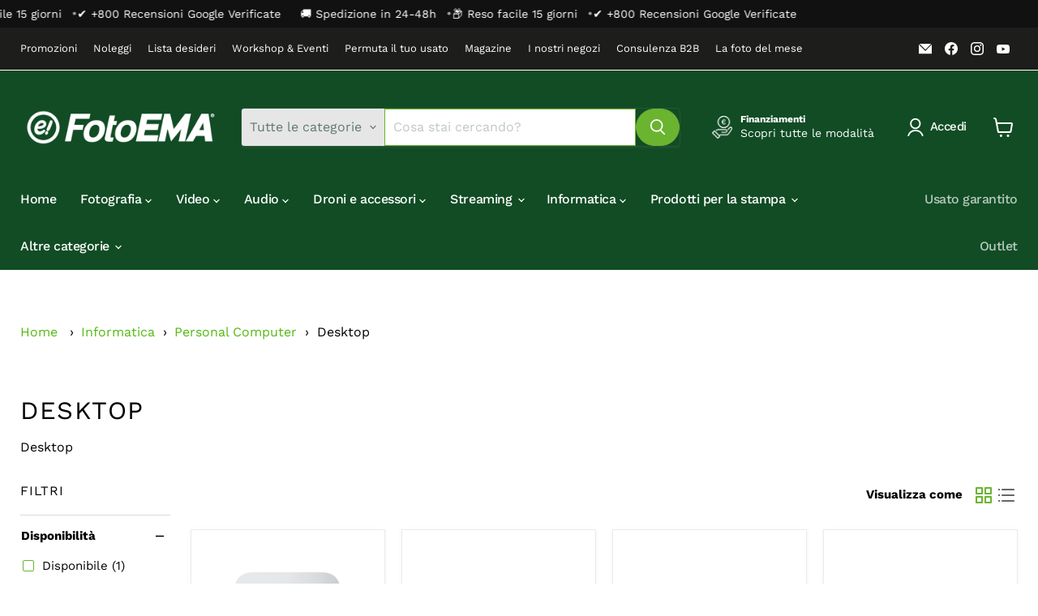

--- FILE ---
content_type: application/javascript
request_url: https://fotoema.it/apps/sap/1769045811/api/2/2VtYWRldi5teXNob3BpZnkuY29tZm90b.js
body_size: 74548
content:
window.tdfEventHub.TriggerEventOnce('data_app2',{"offers":{"1":{"133577":{"id":133577,"trigger":{},"product_groups":[{"type_id":2,"ids":[7303021756616]}],"message":"Super Sconti","discount":{"type_id":7,"value":74.9},"label":"Super Sconti"},"133578":{"id":133578,"trigger":{},"product_groups":[{"type_id":2,"ids":[7478274392264]}],"message":"Super Sconti","discount":{"type_id":7,"value":164.9},"label":"Super Sconti"},"133579":{"id":133579,"trigger":{},"product_groups":[{"type_id":2,"ids":[7274872438984]}],"message":"Super Sconti","discount":{"type_id":7,"value":319},"label":"Super Sconti"},"133583":{"id":133583,"trigger":{},"product_groups":[{"type_id":2,"ids":[8615927972178]}],"message":"Super Sconti","discount":{"type_id":7,"value":319},"label":"Super Sconti"},"133584":{"id":133584,"trigger":{},"product_groups":[{"type_id":2,"ids":[8911914008914]}],"message":"Super Sconti","discount":{"type_id":7,"value":539},"label":"Super Sconti"},"133586":{"id":133586,"trigger":{},"product_groups":[{"type_id":2,"ids":[8827904164178]}],"message":"Super Sconti","discount":{"type_id":7,"value":259},"label":"Super Sconti"},"133610":{"id":133610,"trigger":{},"product_groups":[{"type_id":2,"ids":[7275440472264]}],"message":"","discount":{"type_id":7,"value":59}},"133611":{"id":133611,"trigger":{},"product_groups":[{"type_id":2,"ids":[7243563172040]}],"message":"Per te in omaggio Sony card - Estensione garanzia 3 anni","discount":{"type_id":4,"value":"7275440472264"}},"133612":{"id":133612,"trigger":{},"product_groups":[{"type_id":2,"ids":[7243556225224]}],"message":"Per te in omaggio Sony card - Estensione garanzia 3 anni","discount":{"type_id":4,"value":"7275440472264"}},"133613":{"id":133613,"trigger":{},"product_groups":[{"type_id":2,"ids":[8507868152146]}],"message":"Per te in omaggio Sony card - Estensione garanzia 3 anni","discount":{"type_id":4,"value":"7275440472264"}},"133614":{"id":133614,"trigger":{},"product_groups":[{"type_id":2,"ids":[9306961183058]}],"message":"Per te in omaggio Sony card - Estensione garanzia 3 anni","discount":{"type_id":4,"value":"7275440472264"}},"133672":{"id":133672,"trigger":{},"product_groups":[{"type_id":2,"ids":[8657047814482]}],"message":"Super Sconti","discount":{"type_id":7,"value":99},"label":"Super Sconti"},"133801":{"id":133801,"trigger":{},"product_groups":[{"type_id":2,"ids":[10332393931090]}],"message":"Un regalo per te!","discount":{"type_id":4,"value":"10343524860242"},"label":"Gift"},"138092":{"id":138092,"trigger":{},"product_groups":[{"type_id":2,"ids":[7468899762376]}],"message":"Promo ESCLUSIVA FotoEma","discount":{"type_id":4,"value":"7243587879112"}}},"2":{"48165":{"id":48165,"trigger":{"product_groups":[{"type_id":2,"ids":[9888530334034,9883065778514,10141088153938]}]},"message":"Completa il tuo kit e inizia a scattare!","is_replace":false,"display_id":0,"discount":{"type_id":0,"value":null},"product_groups":[{"type_id":2,"ids":[10065119215954,9327764865362]}]},"48166":{"id":48166,"trigger":{"product_groups":[{"type_id":2,"ids":[7243578933448]}]},"message":"Completa il tuo kit e inizia a creare!","is_replace":false,"display_id":0,"discount":{"type_id":0,"value":null},"product_groups":[{"type_id":2,"ids":[9326766227794]}]},"48167":{"id":48167,"trigger":{"product_groups":[{"type_id":2,"ids":[10050034303314,10050060321106]}]},"message":"Completa il tuo kit e inizia a creare!","is_replace":false,"display_id":0,"discount":{"type_id":0,"value":null},"product_groups":[{"type_id":2,"ids":[10065119215954,9327757492562]}]},"48168":{"id":48168,"trigger":{"product_groups":[{"type_id":2,"ids":[8950340649298,8976290742610]}]},"message":"Completa il tuo kit e inizia a creare!","is_replace":false,"display_id":0,"discount":{"type_id":0,"value":null},"product_groups":[{"type_id":2,"ids":[10065119215954,9327757492562]}]},"48169":{"id":48169,"trigger":{"product_groups":[{"type_id":2,"ids":[9909426520402,9909392769362,9909405614418,9909439889746]}]},"message":"Completa il tuo kit e inizia a creare!","is_replace":false,"display_id":0,"discount":{"type_id":0,"value":null},"product_groups":[{"type_id":2,"ids":[9327764865362]}]},"48170":{"id":48170,"trigger":{"product_groups":[{"type_id":2,"ids":[10079747244370,10086223446354,9981196042578,10086225051986,10086251626834,9745228431698,9981182214482,10069995127122,10086229836114,10069999550802,10086205686098,10070011576658,10086179930450,10086192775506]}]},"message":"Proteggi i tuoi filtri, tieni al sicuro la tua creatività.","is_replace":false,"display_id":0,"discount":{"type_id":0,"value":null},"product_groups":[{"type_id":2,"ids":[10114492498258]}]},"49306":{"id":49306,"trigger":{"schedule_ids":[511024],"product_groups":[{"type_id":3,"ids":[9906589565266]}],"label":"Promo Bundle"},"message":"Promo Bundle","is_replace":false,"display_id":0,"discount":{"type_id":2,"value":100},"product_groups":[{"type_id":3,"ids":[7243579031752,7434609000648,7243579392200]}]},"49307":{"id":49307,"trigger":{"schedule_ids":[509057],"product_groups":[{"type_id":3,"ids":[9906589565266]}],"label":"Promo Bundle"},"message":"Promo Bundle","is_replace":false,"display_id":0,"discount":{"type_id":2,"value":150},"product_groups":[{"type_id":3,"ids":[7243582734536]}]},"49308":{"id":49308,"trigger":{"schedule_ids":[509057],"product_groups":[{"type_id":3,"ids":[9906589565266]}],"label":"Promo Bundle"},"message":"Promo Bundle","is_replace":false,"display_id":0,"discount":{"type_id":2,"value":300},"product_groups":[{"type_id":3,"ids":[7243579523272]}]},"49782":{"id":49782,"trigger":{"schedule_ids":[511199],"product_groups":[{"type_id":2,"ids":[7465978626248]}],"label":"Promo Bundle"},"message":"Promo Bundle","is_replace":false,"display_id":0,"discount":{"type_id":0,"value":null},"product_groups":[{"type_id":2,"ids":[9649473585490]}]},"49783":{"id":49783,"trigger":{"schedule_ids":[510610],"product_groups":[{"type_id":2,"ids":[10443679334738]}],"label":"Promo Bundle"},"message":"Promo Bundle","is_replace":false,"display_id":0,"discount":{"type_id":0,"value":null},"product_groups":[{"type_id":3,"ids":[7243584635080]}]},"49974":{"id":49974,"trigger":{"schedule_ids":[511024],"product_groups":[{"type_id":3,"ids":[9906589565266]}]},"message":"Promo Bundle","is_replace":false,"display_id":0,"discount":{"type_id":2,"value":300},"product_groups":[{"type_id":3,"ids":[10282049274194]}]},"50020":{"id":50020,"trigger":{"product_groups":[{"type_id":2,"ids":[8455449674066]}]},"message":"","is_replace":false,"display_id":0,"discount":{"type_id":0,"value":null},"product_groups":[{"type_id":2,"ids":[9327764865362,7433889022152]}]}},"3":{"102895":{"id":102895,"trigger":{"schedule_ids":[509719]},"message":"Promo Bundle","place_id":0,"display_id":5,"product_groups":[{"type_id":2,"ids":[7375513813192],"q":1},{"type_id":2,"ids":[9306961183058],"q":1}],"discount":{"type_id":2,"value":150}},"102897":{"id":102897,"trigger":{"schedule_ids":[509719]},"message":"Promo Bundle","place_id":0,"display_id":5,"product_groups":[{"type_id":2,"ids":[7375513813192],"q":1},{"type_id":2,"ids":[8507868152146],"q":1}],"discount":{"type_id":2,"value":150}},"102898":{"id":102898,"trigger":{"schedule_ids":[509719]},"message":"Promo Bundle","place_id":0,"display_id":5,"product_groups":[{"type_id":2,"ids":[7375513813192],"q":1},{"type_id":3,"ids":[7448908529864],"q":1}],"discount":{"type_id":2,"value":150}},"102901":{"id":102901,"trigger":{"schedule_ids":[509719]},"message":"Promo Bundle","place_id":0,"display_id":5,"product_groups":[{"type_id":2,"ids":[7375513813192],"q":1},{"type_id":3,"ids":[7243563335880],"q":1}],"discount":{"type_id":2,"value":150}},"102916":{"id":102916,"trigger":{"schedule_ids":[509719]},"message":"Promo Bundle","place_id":0,"display_id":5,"product_groups":[{"type_id":3,"ids":[7243583291592],"q":1},{"type_id":3,"ids":[7243563335880],"q":1}],"discount":{"type_id":2,"value":150}},"102917":{"id":102917,"trigger":{"schedule_ids":[509719]},"message":"Promo Bundle","place_id":0,"display_id":5,"product_groups":[{"type_id":3,"ids":[7243583291592],"q":1},{"type_id":2,"ids":[9306961183058],"q":1}],"discount":{"type_id":2,"value":150}},"102919":{"id":102919,"trigger":{"schedule_ids":[509719]},"message":"Promo Bundle","place_id":0,"display_id":5,"product_groups":[{"type_id":3,"ids":[7243583291592],"q":1},{"type_id":2,"ids":[8507868152146],"q":1}],"discount":{"type_id":2,"value":150}},"102920":{"id":102920,"trigger":{"schedule_ids":[509719]},"message":"Promo Bundle","place_id":0,"display_id":5,"product_groups":[{"type_id":3,"ids":[7243583291592],"q":1},{"type_id":3,"ids":[7448908529864],"q":1}],"discount":{"type_id":2,"value":150}},"102921":{"id":102921,"trigger":{"schedule_ids":[509719]},"message":"Promo Bundle","place_id":0,"display_id":5,"product_groups":[{"type_id":2,"ids":[7371413455048],"q":1},{"type_id":3,"ids":[7243563335880],"q":1}],"discount":{"type_id":2,"value":150}},"102922":{"id":102922,"trigger":{"schedule_ids":[509719]},"message":"Promo Bundle","place_id":0,"display_id":5,"product_groups":[{"type_id":2,"ids":[7371413455048],"q":1},{"type_id":2,"ids":[9306961183058],"q":1}],"discount":{"type_id":2,"value":150}},"102924":{"id":102924,"trigger":{"schedule_ids":[509719]},"message":"Promo Bundle","place_id":0,"display_id":5,"product_groups":[{"type_id":2,"ids":[7371413455048],"q":1},{"type_id":2,"ids":[8507868152146],"q":1}],"discount":{"type_id":2,"value":150}},"102925":{"id":102925,"trigger":{"schedule_ids":[509719]},"message":"Promo Bundle","place_id":0,"display_id":5,"product_groups":[{"type_id":2,"ids":[7371413455048],"q":1},{"type_id":3,"ids":[7448908529864],"q":1}],"discount":{"type_id":2,"value":150}},"99632":{"id":99632,"trigger":{"label":"Special Price"},"message":"Promo BUNDLE","place_id":0,"display_id":5,"product_groups":[{"type_id":2,"ids":[10100861206866],"q":1},{"type_id":2,"ids":[10100833976658],"q":1}],"discount":{"type_id":7,"value":1759}}},"7":{"27740":{"id":27740,"trigger":{"segment_ids":[3837],"label":"Offerta rivenditori disponibile"},"apply_num":0,"display_id":1,"message":"Offerta rivenditori: per te il 39% di sconto su una selezione di album e cornici","mtv_message":"Benvenuto rivenditore, per te fino al 39% di sconto su album e cornici","more_products":false,"product_groups":[{"type_id":3,"ids":[7261716840648,7263389843656,7261711237320,7293964976328,7426609873096,7261775626440,7262701519048,7261729915080,7261725589704,7261701472456,8809792667986,7261780345032,7267273900232,7267269214408,7268483268808,7262629494984,7262684119240,7307335696584,8565081735506,7262683758792,7263413829832,7261703733448,7267272097992,7262790516936,7268140024008,7261871112392,7267282288840,7293965009096,7354640367816,7262792745160,7262657216712,7433821946056,7262652072136,7261892509896,8564095025490,7261744693448,7262694736072,7261815701704,9718285402450,7530050945224,7324426993864,8579602874706,7267283435720,7515815346376,8452001071442,7265104298184,7262610424008,7263374901448,7261912301768,7261822910664,7265193197768,7262613373128,9688019829074,7262789697736,7433807397064,8809798730066,7262693097672,7261865279688,7262775935176,7261778018504,7261742432456,7267274752200,7262659444936,7268095099080,7262571823304,7277139919048,7263416156360,7263351242952,7277109313736,7268084383944,9688030937426,8829707714898,7444530921672,7263415009480,9717154120018,7262789206216,7515856666824,7515823866056,7337832513736,7261901914312,7268016521416,7268004823240,7261916201160,7262684283080,8354840346962,7444538261704,7262777245896,7268086186184,7261913186504,7290797457608,7515904180424,7444511785160,7335369867464,7268194648264,7515884617928,7444529971400,7433818308808,7262782259400,7261772120264,7444536918216,7530003103944,7262810767560,7515848212680,7262764269768,7261915119816,9679105458514,7262725079240,7263350653128,7515897790664,7262783471816,8686418133330,8357443273042,7268197138632,7261911777480,7261903192264,7512510300360,7262632149192,9691832418642,8694914253138,7268434772168,7263420154056,7263369035976,7262793728200,7433815720136,7263371296968,9679116501330,7265271578824,7451607826632,7277145325768,7269038555336,7277143195848,9968952410450,7444537835720,7290798670024,7268041523400,8564150534482,7307843010760,7262776164552,7262740218056,8787855737170,7268424024264,7262727045320,7523180773576,7268387127496,9774976631122,8361325560146,7523193225416,7502872346824,7444510802120,7307766759624,7460103291080,7444508180680,7261804691656,7277151617224,8621229801810,7396107092168,7396105814216,7307364335816,8441194447186,7506374033608,7263215714504,7262777606344,7261811671240,8829701652818,8565075181906,9691777204562,8930414526802,8565070168402,9691782086994,9679080587602,7485730128072,7265115439304,9691791884626,7433812476104,7290798342344,7262748704968,7262746476744,7262575427784,7261801054408,7433016344776,8564127596882,8451995894098,8428086231378,7263331909832,7277136412872,8694916809042,7268287545544,7262745395400,7262703190216,9717180039506,9697751957842,7523166257352,7433055994056,7262684479688,9741880852818,9688044437842,8930450637138,8426458775890,7268285350088,9717203960146,7267235627208,9747617218898,7268432412872,9878471835986,8900259742034,8600664834386,8564067926354,7443704774856,9878463840594,9741902184786,9691818459474,8650097754450,8787984154962,8650076488018,7444537770184,7262701060296,9691799716178,7263346819272,7262693720264,8546417574226,7364483449032,7335282966728,7268088611016,7265107247304,7261792207048,9713493344594,8787845513554,7520722354376,7444505919688,7364483776712,7263345246408,9990473580882,9717226307922,8652395086162,7485727572168,7396071964872,7268250681544,7268232528072,9713515528530,7523214033096,7459724525768,7267234414792,9990489309522,8789976482130,8686427013458,10014931910994,9692007072082,9691845362002,9807021539666,9727264751954,9691838775634,8564072546642,8441099551058,7523158884552,7502871429320,7261915447496,9990234341714,8787972751698,8565710848338,8468051755346,7268278829256,7268205166792,7261885268168,8652390138194,8621231079762,7265194541256,7261918462152,7261914071240,7268217749704,7262776852680,9969155277138,8827791016274,8787829293394,8565731852626,8565715829074,8564140867922,7323137900744,7268281811144,7262782488776,7262724325576,10301698277714,10028124864850,10015289508178,9738907517266,7481330499784,7433070248136,7265114226888,10019740680530,9878474719570,9716897546578,9321958670674,8788008698194,8564124352850,7432430977224,9838954152274,9791966085458,9738869375314,8900428562770,8809815212370,8565723267410,7261761667272,10290219549010,10279700300114,10015319294290,9807015706962,9716629143890,8809812525394,8546407809362,7444509589704,7261919576264,9962858807634,8915604635986,8787761267026,7268562632904,7268428808392,7268395483336,7268188618952,7268112236744,9692003598674,9321887367506,7268228038856,10411549262162,10260602814802,10260473807186,8787940868434,8650160931154,7523152167112,7516910321864,7451627028680,7268540547272,10279692796242,10278793740626,10143432212818,10019745235282,10014901240146,9739542724946,9738866393426,8686420230482,8650183016786,7444536787144,7265102004424,7262776328392,10065173446994,9969007657298,9962844389714,9962819518802,9807064858962,9717233615186,9677461815634,8603790836050,7516910813384,7396009115848,7347385204936,7307358437576,7268563091656,10301702373714,10260615299410,10179540713810,10019767353682,9990248169810,9947919679826,8650166501714,8600658379090,7523206824136,7443675644104,7335362461896,10104918606162,10019723411794,10015092572498,9962865852754,9756359655762,8671541756242,7432972435656,7426635301064,7422531371208,7307344576712,7307342741704,7307338088648,7262784159944,10301699522898,10278814056786,10104912740690,10014827675986,9990563823954,9813160100178,9691870855506,8824810864978,7520736805064,7516909633736,7265252704456,7262577426632,10278652117330,10260905656658,9990265602386,9759749898578,9696061555026,8823882842450,7530016342216,7515928330440,7451477573832,7432982528200,7299747872968,7299746398408,7268532027592,7265101611208,10104782586194,10027457544530,9829279760722,9796804575570,9788842279250,9691858796882,8915597361490,8650181673298,8360042692946,7454432886984,7451629387976,7433008611528,7312371646664,7265202077896,7262782914760,7262743560392,10332264071506,10279692075346,10260602093906,9962824827218,9796785111378,9691876065618,9331837600082,9321915875666,8900423024978,8650058400082,8426471620946,7515934064840,7268456104136,7268407148744,7268185538760,7267223273672,7265127923912,7261912629448,10303410405714,10301705421138,10279696892242,10278736036178,10196245479762,10104410210642,10028134072658,10014970577234,9962827415890,9947913519442,9807085437266,9796808671570,9796788748626,9756365717842,9691987411282,9295371501906,8915598213458,8650170466642,7335348895944,10143447712082,10106399883602,10027362713938,10014851662162,10008540643666,10008537727314,10008508957010,9968962371922,9962836722002,9825069072722,8947716718930,8603313078610,8452124344658,8426477027666,8361443164498,7515968733384,7502894629064,7469494206664,7454444683464,7453804986568,7432968667336,7268409376968,10303440879954,10260609270098,10179503030610,10039099425106,10014865654098,10005082505554,9990278971730,9962834395474,9813541552466,9738897457490,9696058212690,9691991507282,9691882226002,8823887003986,8715009491282,8652413043026,8603795816786,8449031110994,7479093788872,7469505773768,7451630108872,7335325139144,7268549853384,7265155252424,7265144996040,7261919117512,10472243691858,10367139905874,10027341283666,9969018798418,9962850287954,9807074918738,9691971551570,9321909584210,8934376440146,8650088120658,8603808530770,8564118585682,8512177504594,8485281988946,8452128375122,7520731005128,7492560322760,7454432002248,7443688489160,7268513546440,10472316338514,10470947782994,10461011935570,10415437873490,10386848678226,10308855955794,10301753393490,10301729309010,10260488388946,10028149768530,10014461919570,10008479039826,9990549799250,9969028596050,9962830790994,9894092177746,9829277335890,9813131166034,9791986237778,9759745474898,9691974926674,9691886518610,9318357434706,8915591987538,8824838914386,8625025024338,8456761770322,7523231760584,7512528191688,7481831358664,7478321283272,7451618705608,7422528782536,7268416520392,10472324071762,10459138621778,10450802475346,10434422276434,10424867258706,10378043949394,10301743104338,10301731570002,10278777946450,10106245939538,10104691229010,10039155753298,10039111156050,10027462820178,9991568589138,9968991830354,9331163464018,9247903318354,8915592872274,8824812405074,8824806867282,8650024485202,8625024106834,8603550941522,8442247283026,7515958673608,7515952185544,7479093035208,7466639065288,7454443864264,7451615527112,7422534451400,7356257239240,7323101069512,7308426707144,7262663639240,10530840314194,10527920652626,10472303788370,10461460922706,10445578994002,10424643387730,10330479558994,10278831391058,10170450346322,10104703517010,10065789157714,9947660878162,9882758545746,9807095759186,9807048442194,9321987735890,8829824532818,8650103980370,8608226214226,8603746206034,8512279609682,8474894565714,8442239680850,8369459954002,7514245824712,7469494599880,7443854983368,7361683325128,7335374979272,7323101003976,7268241244360,7265110458568,7262804345032,10534934184274,10530843296082,10528224772434,10528021709138,10527932514642,10527916818770,10527888671058,10472318107986,10470967017810,10463293014354,10461017440594,10460940665170,10431851659602,10424704139602,10415335833938,10367154258258,10367145181522,10303493505362,10302609457490,10263344939346,10145614659922,10143965643090,10143920980306,10015327289682,9813141848402,9813122449746,9741874233682,8664821498194,7514245431496,7492683399368,7478320660680,7478320627912,7323137736904,7323137638600,7307339530440,7301998543048,7265176060104,7265153908936,7261802922184,10542910374226,10534932185426,10532797612370,10531352084818,10527981764946,10527902695762,10527900500306,10527893356882,10527891063122,10527885394258,10472289435986,10470958203218,10463353078098,10463352848722,10463347736914,10461152411986,10459612873042,10445520896338,10438809944402,10434212331858,10431784583506,10424758993234,10367149867346,10143982158162,10143529959762,10143420973394,10143408324946,10106252460370,9992886485330,9948097544530,9813154333010,8690050072914,8513440088402,7396053614792,7307772788936,7265254080712,7265179599048,7263348293832,7263222038728,7262787993800]}],"discount":{"type_id":5,"value":{"levels":[{"discount":{"type_id":1,"value":39},"quantity":1}]}}},"27741":{"id":27741,"trigger":{"label":"Più acquisti, più risparmi!"},"apply_num":0,"display_id":2,"message":"Acquista 5 pacchi ad €140 (28€ cadauno) o 10 pacchi ad €260 (26€ cadauno)","mtv_message":"Acquista 5 pacchi ad €140 (28€ cadauno) o 10 pacchi ad €260 (26€ cadauno)","more_products":false,"product_groups":[{"type_id":2,"ids":[7249657004232]}],"discount":{"type_id":5,"value":{"levels":[{"discount":{"type_id":7,"value":28},"quantity":5}]}}},"35604":{"id":35604,"trigger":{"label":"10% di sconto"},"apply_num":0,"display_id":2,"message":"Acquista 100 scatti (10 pellicole da 10 scatti) e risparmia!!","mtv_message":"Acquista 100 scatti (10 pellicole da 10 scatti) e risparmia!!","more_products":false,"product_groups":[{"type_id":2,"ids":[7252756365512,7252769669320]}],"discount":{"type_id":5,"value":{"levels":[{"discount":{"type_id":1,"value":10},"quantity":10}]}}},"36593":{"id":36593,"trigger":{"keyword_ids":[7626],"label":"BOZZATO15"},"apply_num":0,"display_id":1,"message":"Per noi, sei importante.","mtv_message":"Acquistando un prodotto della serie X, avrai diritto al 15% di sconto","more_products":false,"product_groups":[{"type_id":3,"ids":[7468867846344,9739113202002,8647252803922,7243580997832,7243572805832,7243581391048,7243581259976,7243574673608,7243573461192,7243573100744,10115988160850,7243572183240,8924957081938,8924934144338,7379026280648,7298004549832,7243580735688,7243573625032,7243573297352,7243572969672,10115988062546,8925025370450,7468877775048,7438552793288,7243581751496,7243581653192,7243572543688,7243571986632]}],"discount":{"type_id":5,"value":{"levels":[{"discount":{"is_premium":false,"type_id":1,"value":15},"quantity":1}]}}}}},"settings":{"10":{},"11":{"b_ff":"work sans","b_fw":"900","c_cs":".tdf_select_input { font-size: 12px !important; } .tdf_countdown { color: #fff !important; } #tdf_bar.tdf_container\u003e.tdf_bar_content\u003espan{ line-height: 65px !important; } .tdf_bar_mm{ display: block !important; width: 100% !important; white-space: normal !important; } #tdf_sale_widget .tdf_price_sales .tdf_money { font-size: 20px !important; } .productitem__price .tdf_price_sales .tdf_money { color: #6ab430 !important; font-size: 19px !important; } #tdf_currency.tdf_container .tdf_nonpopup .tdf_normal_btn, #tdf_bar.tdf_container .tdf_nonpopup .tdf_normal_btn, #tdf_wholesale.tdf_container .tdf_nonpopup .tdf_normal_btn, #tdf_modal.tdf_container .tdf_nonpopup .tdf_normal_btn, #tdf_notify.tdf_container .tdf_nonpopup .tdf_normal_btn, #tdf_upsell.tdf_container .tdf_nonpopup .tdf_normal_btn, .tdf_bundle.tdf_container .tdf_nonpopup .tdf_normal_btn, #tdf_quickview.tdf_container .tdf_nonpopup .tdf_normal_btn, #tdf_sale_widget.tdf_container .tdf_nonpopup .tdf_normal_btn, #tdf_discount_widget.tdf_container .tdf_nonpopup .tdf_normal_btn, .tdf_rec_stable_2.tdf_rec .tdf_nonpopup .tdf_normal_btn, #tdf_psale.tdf_container .tdf_nonpopup .tdf_normal_btn {background-color: #6ab430;width: 100%;padding: 13px 0;} #tdf_bar img, #tdf_bar button{display: none !important;} #tdf_bar {text-align: center !important;} #tdf_bar{background-color:#e3191c !important; } #tdf_bar.tdf_container .tdf_bar_content {height: auto !important; pointer-events: none !important; color:#fff !important;} #tdf_bar.tdf_container a {font-size:20px !important; pointer-events: fill !important; color:#fff !important;} #tdf_bar.tdf_container span {line-height: 36px !important; color:#fff !important;} #tdf_bar.tdf_container span a {font-size:20px !important; pointer-events: fill !important; colo:r#fff !important;} #tdf_bar.tdf_container .tdf_bar_mm { margin: 5px 7px 3px !important; text-align: center !important; line-height: 30px !important;pointer-events: auto !important;color:#fff !important;} #tdf_bar.tdf_container a .tdf_bar_mm a { margin: 5px 7px 3px !important; text-align: center !important; line-height: 30px !important; pointer-events: auto !important;color:#fff !important;} .tdf_bar_btn {display: none !important;} .tdf_label_v span.tdf_ribbon_span, .tdf_rec_stable_2.tdf_rec .tdf_nonpopup .tdf_label_v span.tdf_ribbon_span, #tdf_quickview.tdf_container .tdf_label_v span.tdf_ribbon_span {font-weight:800 !important;} .hop .product-block--price, .hop #fe-sticky-price{ display: none !important; }","g_ff":"work sans","m_ff":"work sans","m_fw":"900"},"2":{"coa":1},"3":{"coa":0},"4":{"m_slot":1,"d_slot":1,"use_default":1,"mobile_header_on":true,"countdown_type":1,"countdown_start_m":11,"countdown_start_d":12},"6":{"extra_scopes":"write_price_rules,read_discounts,write_discounts,read_markets,unauthenticated_read_product_listings,write_customers,read_inventory,read_locations,write_app_proxy","d_mode":2,"sale_place_id":1,"discount_widget":true,"mini_dwidget_off":true,"ribbon_place_id":4,"coa":1,"enable_gift_popup":true},"7":{"js":"data.settings[4].text_bar = 1;\ndata.settings[2].up_secl = 6;\nvar hpp = function() {\nif (jQuery('#tdf_sale_widget .tdf_money').height()) {\njQuery('.product-block--price,#fe-sticky-price').hide();\njQuery('body').addClass('hop');\n} else {\njQuery('.product-block--price,#fe-sticky-price').show();\njQuery('body').removeClass('hop');\n}\n}\njQuery(document).on('tdf_render', function() {\nhpp();\n});\nnfec.event_hub.ListenTo('store_form_change_variant', function (ev, data) {\nsetTimeout(hpp,300);\n});\nsl9.label.cstF = function() {\nreturn false;\n}\nsl9.label.cstF = function($a, product, variant, message) {\nif (variant \u0026\u0026 variant.discountable \u0026\u0026 [1,2,7].indexOf(variant.discountable.discount_type) \u003e -1 \u0026\u0026 variant.display_old_price()) {\nvar price = nfec.util.tpl.ToCurrency(variant.display_price());\n$a.closest('.productgrid--item').find('.productitem__price').html('\u003cspan class=\"tdf_price_original\"\u003e' + sl9.nfec.util.tpl.ToCurrency(variant.display_old_price()) + '\u003c/span\u003e\u003cspan class=\"tdf_price_sales\"\u003e ' + price + '\u003c/span\u003e').css('display','block');\n}\nreturn false;\n};\nif (window.top_bundle) {\njQuery('.product-form--atc').before('\u003cnoscript class=\"tdfPlaceBundle\"\u003e\u003c/noscript\u003e');\n}\nvar lll = nfec.event_hub.ListenTo; nfec.event_hub.ListenTo = function(a,b,c,d) { if (a == 'click_bar_bg') { return; } lll(a,b,c,d); };\nsl9.modelo.rec = function () {\nthis.place_id = 0;\nthis.not_btn = false;\nsl9.modelo.offer.call(this);\nthis.getNum = function() {\nreturn sl9.struct.consta.OfferTypeRec;\n};\nthis.isCustomValid = function() {\nif (!this.product_groups.length) {\nreturn false;\n}\nreturn true;\n};\nthis.fromJSON = function(json) {\nthis.place_id = json.place_id;\nthis.not_btn = json.not_btn;\nif (json.trigger) {\nvar label = json.trigger.label;\nif (label) {\njson.label = label;\n}\n}\nthis.formatOffer(json);\n};\n}\nsetTimeout(function() {\nif (nfec.d_mode == 2) {\nnfec.striCK = function() {\nvar gock = function(t) {\nreturn setTimeout(function () {\nnfec.lock.Ck(sl9.common.checkout.Process, 60);\n}, t);\n}\nvar cid = gock(6000);\nvar $f = jQuery('.nocartform');\nvar hded = 0;\nvar hdl = function() {\nif (hded) {\nreturn\n}\nhded = 1;\nvar d = new Date();\nvar gc2 = function() {\nclearTimeout(cid);\ngock(300);\n}\nif (nfec.sync.cart.lastupdate + 300 \u003e d.getTime()) {\ngc2();\nreturn;\n}\nnfec.platform.current.cart_api.Get(function (cart) {\ngc2();\nif (!cart) {\nreturn;\n}\nnfec.manager.cart.Set(cart);\nnfec.event_hub.Trigger('promo_update', {\ncompared:{}\n});\nnfec.event_hub.Trigger('cart_updated', {\ncart: cart,\ncompared: {}\n});\n});\n};\nif ($f.length) {\nsetTimeout(hded, 2600);\nnfec.start.cartform.U($f, hdl);\n} else {\nhdl();\n}\n}\n}\n},200);\nsetInterval(sl9.common.checkout.handleBtn, 2600);","id":16450,"pub_domain":"fotoema.it","key":"a4159986cb506f855f986c9900cd4edc","currency":"EUR","currency_format":"{{ amount_with_comma_separator }}","timezone_offset":1},"8":{"add":"Aggiungi al carrello","add_all":"Compra con l'offerta","added":"Aggiunto","added_successfully":"Aggiunto con successo","apply":"Applica","buy_quantity":"Compra {quantity}","cart":"Carrello","cart_discount":"Sconto al carrello","cart_discount_code":"Codice sconto","cart_rec":"Raccomandazione","cart_total":"Totale carrello","checkout":"Completa l'acquisto","continue_checkout":"Completa l'acquisto","continue_shopping":"Continua lo shopping","copied":"Copiato","copy":"Copia","discount":"sconto per pezzo","discount_cal_at_checkout":"Gli sconti saranno calcolati al momento del pagamento","email_no_match_code":"Le informazioni inserite non soddisfanno i requisiti per lo sconto","explore":"Esplora","free_gift":"regalo gratis","free_ship":"Spedizione gratuita","includes":"include","input_discount_code":"Carta regalo oppure codice sconto","invalid_code":"Impossibile trovare uno sconto associato al codice inserito","item":"prodotto","items":"prodotti","lo_earn":"Puoi guadagnare punti ad ogni acquisto","lo_have":"Possiedi {point}","lo_hi":"Ciao {customer.name}","lo_join":"Unisciti a noi per guadagnare premi","lo_point":"punto","lo_points":"punti","lo_redeem":"Riscatta","lo_reward_view":"Vedi tutti i nostri premi \u003e\u003e","lo_signin":"Log in","lo_signup":"Registrati","lo_welcome":"Benvenuto nel nostro programma fedeltà","m_country":"","m_custom":"","m_lang":"","m_lang_on":"","more":"Altro","no_thank":"No grazie","off":"di sconto","product_details":"Vedi tutti i dettagli del prodotto","quantity":"Quantità","replace":"Sostituisci","ribbon_price":"ribbon_price","sale":"Sconto per pezzo","select_for_bundle":"Aggiungi al bundle","select_free_gift":"Selezione un regalo","select_other_option":"Seleziona altre opzioni","sold_out":"Esaurito","total_price":"Prezzo totale","view_cart":"Vedi il carrello","wholesale_discount":"Sconto per pezzo","wholesale_gift":"Gratis","wholesale_quantity":"Quantità","you_added":"Hai aggiunto","you_replaced":"Sostituzione riuscita!","you_save":"Salva","your_discount":"I tuoi sconti","your_price":"Il tuo prezzo"},"9":{"btn_bg_c":"#6ab430","btn_txt_c":"#ffffff","discount_bg_c":"#6ab430","explore_bg_c":"#6ab430","explore_txt_c":"#ffffff","p_bg_c":"#ffffff","p_btn_bg_2_c":"#6ab430","p_btn_bg_3_c":"#d4d6e7","p_btn_bg_c":"#6ab430","p_btn_bg_lite_c":"#d4d6e4","p_btn_txt_2_c":"#ffffff","p_btn_txt_3_c":"#637387","p_btn_txt_c":"#ffffff","p_btn_txt_lite_c":"#637381","p_discount_bg_c":"#6ab430","p_header_bg_c":"#6ab430","p_header_txt_bold_c":"#000000","p_header_txt_c":"#000000","p_header_txt_lite_c":"#000000","p_txt_bold_c":"#000000","p_txt_c":"#000000","p_txt_info_c":"#6ab430","p_txt_lite_c":"#454f5b","table_h_bg_c":"#6ab430","table_h_txt_c":"#212b39","theme_type_id":"9","txt_bold_c":"#000000","txt_c":"#000000","txt_info_c":"#54b912"}},"products":{"10005082505554":{"i":10005082505554,"t":"Mascagni occhiali con custodia - Art. A1777","h":"mascagni-occhiali-con-custodia-art-a1777","p":"s/files/1/0573/7893/0888/files/aac2f50ad8930b08350e3c0aa6ba30a1.jpg","v":[{"i":50515954073938,"x":"MASCAGNI OCCHIALI +1 A1777","a":6.6,"b":6.6}]},"10008479039826":{"i":10008479039826,"t":"Mascagni album 100 foto (13x19) - Art. S549","h":"mascagni-album-100-foto-13x19-art-s549","p":"s/files/1/0573/7893/0888/files/4c2e7b9e2303d26c61539ca450ef6ccb.jpg","v":[{"i":50530393522514,"x":"Default Title","a":13.7,"b":13.7}]},"10008508957010":{"i":10008508957010,"t":"Mascagni album 200 foto (13x19) - Art. S550","h":"mascagni-album-200-foto-13x19-art-s550","p":"s/files/1/0573/7893/0888/files/4c2e7b9e2303d26c61539ca450ef6ccb_68c7b0d1-9b4e-4bf1-b5e7-1f0148c51b4f.jpg","v":[{"i":50530450604370,"x":"Default Title","a":16.9,"b":16.9}]},"10008537727314":{"i":10008537727314,"t":"Mascagni album 100 foto (13x19) - Art. S552","h":"mascagni-album-100-foto-13x19-art-s552","p":"s/files/1/0573/7893/0888/files/97fef8d2006dc0e22ba7e4f35fb7a50c_b1bd01f6-33f1-453d-a5d4-510692e2dfaa.jpg","v":[{"i":50530512732498,"x":"Default Title","a":11.5,"b":11.5}]},"10008540643666":{"i":10008540643666,"t":"Mascagni album 200 foto (10x15) - Art. A553","h":"mascagni-album-200-foto-10x15-art-a553","p":"s/files/1/0573/7893/0888/files/a3aace41d2f23f6b377a44f2c4166ab8.jpg","v":[{"i":50530525577554,"x":"MASCAGNI ALBUM 200F 10X15 PORPORA","a":15.6,"b":15.6},{"i":50530525512018,"x":"MASCAGNI ALBUM 200F 10X15 A553 BLU","a":15.6,"b":15.6},{"i":50530525544786,"x":"MASCAGNI ALBUM 200F 10X15 GRIGIO","a":15.6,"b":15.6}]},"10014461919570":{"i":10014461919570,"t":"Album con pagine in cartoncino \"Luis White\" 30 fogli (32x32) - Art. ND3230W","h":"album-con-pagine-in-cartoncino-luis-white-30-fogli-32x32-art-nd3230w","p":"s/files/1/0573/7893/0888/files/9e7bb6974c48db8974f289e2ba69b80f.jpg","v":[{"i":50549095727442,"x":"Default Title","a":24.8,"b":24.8}]},"10014827675986":{"i":10014827675986,"t":"Album con pagine in cartoncino bianco \"Dante Blu\" 30 fogli (32x32) - Art. AH3230B","h":"album-con-pagine-in-cartoncino-bianco-dante-blu-30-fogli-32x32-art-ah3230b","p":"s/files/1/0573/7893/0888/files/37b68373f735e8334b7bbffa30a0e37c.jpg","v":[{"i":50549667365202,"x":"Default Title","a":23.8,"b":23.8}]},"10014851662162":{"i":10014851662162,"t":"Album con pagine in cartoncino bianco \"Dover\" 20 fogli (31x31) - Art. DV313120","h":"album-con-pagine-in-cartoncino-bianco-dover-20-fogli-31x31-art-dv313120","p":"s/files/1/0573/7893/0888/files/ae5274a06b4c3544d8396b05d3cfb16d.jpg","v":[{"i":50549713011026,"x":"Default Title","a":15.6,"b":15.6}]},"10014865654098":{"i":10014865654098,"t":"Album con pagine in cartoncino bianco \"Dante C\" 30 fogli (32x32) - Art. AH3230C","h":"album-con-pagine-in-cartoncino-bianco-dante-c-30-fogli-32x32-art-ah3230c","p":"s/files/1/0573/7893/0888/files/63491001b5571b86db6c6aa3e06825a8.jpg","v":[{"i":50549759279442,"x":"Default Title","a":23.8,"b":23.8}]},"10014901240146":{"i":10014901240146,"t":"Album con pagine in cartoncino bianco \"Dante B\" 20 fogli (24x24) - Art. AH2420B","h":"album-con-pagine-in-cartoncino-bianco-dante-a-20-fogli-24x24-art-ah2420b","p":"s/files/1/0573/7893/0888/files/7db7d71367529fb51cd2e31e73c80a96.webp","v":[{"i":50549834613074,"x":"Default Title","a":11.8,"b":11.8}]},"10014931910994":{"i":10014931910994,"t":"Album con pagine in cartoncino bianco \"Dante C\" 20 fogli (24x24) - Art. AH2420C","h":"album-con-pagine-in-cartoncino-bianco-dante-c-20-fogli-24x24-art-ah2420c","p":"s/files/1/0573/7893/0888/files/63491001b5571b86db6c6aa3e06825a8_7d9597f2-aec7-4f08-b107-6800d4088b39.jpg","v":[{"i":50549885862226,"x":"Default Title","a":11.8,"b":11.8}]},"10014970577234":{"i":10014970577234,"t":"Cornice in legno con passepartout \"Marsiglia\" (15x20/20x30) - Art. VM823","h":"cornice-in-legno-con-passepartout-marsiglia-15x20-20x30-art-vm823","p":"s/files/1/0573/7893/0888/files/5ec894d5834525dce393cce7d64ba001.jpg","v":[{"i":50549950972242,"x":"Default Title","a":17.4,"b":17.4}]},"10015092572498":{"i":10015092572498,"t":"Cornice in legno \"Pop G\" (15x20)/(13x18) - Art. VL968G/Art. VL957G","h":"cornice-in-legno-pop-g-13x18-art-vl957g","p":"s/files/1/0573/7893/0888/files/a3f72f199a5c72953b1d78e14174cfb1.jpg","v":[{"i":50896816537938,"x":"Default Title","a":10.4,"b":10.4}]},"10015289508178":{"i":10015289508178,"t":"Cornice in legno \"Pop V\" 10x15/13x18 /15x20 - Art. VL846V/Art. VL857V/Art. VL868V","h":"cornice-in-legno-pop-v-13x18-art-vl857v","p":"s/files/1/0573/7893/0888/files/21fdc1895bc8a8eadab80e801de71589.jpg","v":[{"i":50550465855826,"x":"ZEP CORNICE POP V 13X18","a":9.4,"b":9.4},{"i":50896895443282,"x":"ZEP CORNICE POP V 10X15","a":7.8,"b":7.8},{"i":50896895476050,"x":"ZEP CORNICE POP V 15X20","a":10.4,"b":10.4}]},"10015319294290":{"i":10015319294290,"t":"Box USB \"Alba White\" (11x11x3) - Art. BY94W","h":"box-usb-alba-white-11x11x3-art-by94w","p":"s/files/1/0573/7893/0888/files/2dff0dc0be511a99decd8a16f29ca1a7.jpg","v":[{"i":50550515040594,"x":"Default Title","a":4.2,"b":4.2}]},"10015327289682":{"i":10015327289682,"t":"Box Usb \"Lodi D\" (10x15/11x16) - Art. BY546D","h":"box-usb-lodi-d-10x15-11x16-art-by456d","p":"s/files/1/0573/7893/0888/files/b0ea3a95498dd707013ea09cfc7feb93.jpg","v":[{"i":50550544662866,"x":"Default Title","a":11.8,"b":11.8}]},"10019723411794":{"i":10019723411794,"t":"Cornice mulitpla \"Gold 4Q\" (4x10x15) - Art. DC284G","h":"cornice-mulitpla-gold-4q-4x10x15-art-dc284g","p":"s/files/1/0573/7893/0888/files/545cba4a420fb4af15200ebdbcdb35eb.jpg","v":[{"i":50564148625746,"x":"Default Title","a":16,"b":16}]},"10019740680530":{"i":10019740680530,"t":"Cornice in legno con passepartout \"Lione Brown\" (10x15-15x20) - Art. VM568B","h":"cornice-in-legno-con-passepartout-lione-brown-10x15-15x20-art-vm568b","p":"s/files/1/0573/7893/0888/files/1755c67884b6d6777fa096c04b02d8b8.jpg","v":[{"i":50564262527314,"x":"Default Title","a":9.2,"b":9.2}]},"10019745235282":{"i":10019745235282,"t":"Cornice in legno \"Procida A\" (10x15) - Art. VL3146","h":"cornice-in-legno-procida-a-10x15-art-vl3146","p":"s/files/1/0573/7893/0888/files/3f1fb2ecb7eb70c3ee22cba1d7d8699f.jpg","v":[{"i":50564307255634,"x":"Default Title","a":12,"b":12}]},"10019767353682":{"i":10019767353682,"t":"Cornice in legno \"Procida B\" (10x15) - Art. VL3546","h":"cornice-in-legno-procida-b-10x15-art-vl3546","p":"s/files/1/0573/7893/0888/files/ff0a8ced148b8765cc1c0987d8c497ac.jpg","v":[{"i":50564451303762,"x":"Default Title","a":12,"b":12}]},"10027341283666":{"i":10027341283666,"t":"Cornice in PS \"Colmar White\" (13x18) - Art. YH657W","h":"cornice-in-ps-colmar-white-13x18-art-yh657w","p":"s/files/1/0573/7893/0888/files/a71363bb1a60726c282136123f6574d6.jpg","v":[{"i":50585151832402,"x":"Default Title","a":5.2,"b":5.2}]},"10027362713938":{"i":10027362713938,"t":"Cornice multipla in legno \"Nizza 10Q\" (10x10x15) - Art. DC110","h":"cornice-multipla-in-legno-nizza-10q-10x10x15-art-dc110","p":"s/files/1/0573/7893/0888/files/6b7a368792d66ada0a02f0258f817a5b.jpg","v":[{"i":50585206325586,"x":"Default Title","a":35,"b":35}]},"10027457544530":{"i":10027457544530,"t":"Cornice multipla in legno \"Nizza 5Q\" (5x10x15) - Art. DC150","h":"cornice-multipla-in-legno-nizza-5q-5x10x15-art-dc150","p":"s/files/1/0573/7893/0888/files/3dca933cd4a5c568ed0a8df4015aa4f7.jpg","v":[{"i":50585775407442,"x":"Default Title","a":19.8,"b":19.8}]},"10027462820178":{"i":10027462820178,"t":"Cornice multipla in legno \"Posillipo 2Q\" (2x10x15) - Art. KMP446","h":"cornice-multipla-in-legno-posillipo-2q-2x10x15-art-kmp446","p":"s/files/1/0573/7893/0888/files/9a395f557ce44280cff3e297e57f32b4.jpg","v":[{"i":50585812402514,"x":"Default Title","a":9,"b":9}]},"10028124864850":{"i":10028124864850,"t":"Cornice in PS \"Orion Gold\" (13x18) - Art. DC257G","h":"cornice-in-ps-orion-gold-13x18-art-dc257g","p":"s/files/1/0573/7893/0888/files/f46437dce6ebdb69d7fb479739a36b88.jpg","v":[{"i":50588767617362,"x":"Default Title","a":4.2,"b":4.2}]},"10028134072658":{"i":10028134072658,"t":"Cornice in legno \"Dylan\" (10x15) - Art. ER3346","h":"cornice-in-legno-dylan-10x15-art-er3346","p":"s/files/1/0573/7893/0888/files/fa87b417b94f0a846e904768f4772b44.jpg","v":[{"i":50588797043026,"x":"Default Title","a":9.6,"b":9.6}]},"10028149768530":{"i":10028149768530,"t":"Cornice multipla in legno \"Ravello 2Q\" (2x10x15) - Art. VL3246","h":"cornice-multipla-in-legno-ravello-2q-2x10x15-art-vl3246","p":"s/files/1/0573/7893/0888/files/958148feb90b88afa8db27a4e81b3bba.jpg","v":[{"i":50588838232402,"x":"Default Title","a":15.8,"b":15.8}]},"10039099425106":{"i":10039099425106,"t":"Mascagni Cornice Celeste in Legno (13X18) - Art. A1973","h":"mascagni-cornice-celeste-in-legno-13x18-art-a1973","p":"s/files/1/0573/7893/0888/files/fab8057a2ac07a34fe7609fba63e0555.jpg","v":[{"i":50630265831762,"x":"Default Title","a":12,"b":12}]},"10039111156050":{"i":10039111156050,"t":"Mascagni Cornice Verde in Legno (13X18) - Art. A1973","h":"mascagni-cornice-verde-in-legno-13x18-art-a1973","p":"s/files/1/0573/7893/0888/files/696c762340435f51190d928b6b61b22e.jpg","v":[{"i":50630294700370,"x":"Default Title","a":12,"b":12}]},"10039155753298":{"i":10039155753298,"t":"Mascagni Occhiali con custodia - Art. A1931","h":"mascagni-occhiali-con-custodia-art-a1931","p":"s/files/1/0573/7893/0888/files/7a5531cce36cd62daf5e04f11c79728c.jpg","v":[{"i":52298538025298,"x":"MASCAGNI OCCHIALI A1931 +1","a":0}],"no":true},"10065119215954":{"i":10065119215954,"t":"Kodak Borsa Per Pixpro Compact","h":"kodak-borsa-per-pixpro-compact","p":"s/files/1/0573/7893/0888/files/84a203f0538b14244318061d4befc179.jpg","v":[{"i":50740370342226,"x":"Default Title","a":12,"b":12}]},"10065173446994":{"i":10065173446994,"t":"Cornice in legno \"Valencia brown\" (20X30) - Art. VL623B","h":"cornice-in-legno-valencia-brown-20x30-art-vl623b","p":"s/files/1/0573/7893/0888/files/964c533ac3d0a289c86dd12383fba223_af4b0e5e-26bb-4038-ad83-dfff682a8707.jpg","v":[{"i":50740646674770,"x":"Default Title","a":8.4,"b":8.4}]},"10065789157714":{"i":10065789157714,"t":"Album Dante A 20 fogli (24X24) - Art. AH2420A","h":"album-dante-a-20-fogli-24x24-art-ah2420a","p":"s/files/1/0573/7893/0888/files/e29803a30ce471ed45f4418a9a69e78e.jpg","v":[{"i":50742428926290,"x":"Default Title","a":11.8,"b":11.8}]},"10100833976658":{"i":10100833976658,"t":"DJI Mavic 3 M.1581F45TB22191AE079G - (Usato)","h":"dji-mavic-3-m-1581f45tb22191ae079g-usato","p":"s/files/1/0573/7893/0888/files/7f529bc68ea21423fe043e58ded56934.jpg","v":[{"i":50883651862866,"x":"Default Title","a":1249}]},"10100861206866":{"i":10100861206866,"t":"DJI RC Pro - M.4QQZK1D0031WBB - (Usato)","h":"dji-rc-pro-m-4qqzk1d0031wbb-usato","p":"s/files/1/0573/7893/0888/files/72a2afce7edc35fcbbbfe567c0143c27.jpg","v":[{"i":50883689840978,"x":"Default Title","a":629,"b":629}]},"10104410210642":{"i":10104410210642,"t":"Cornice in legno \"Pop B\" (10x15)/(15x20) - Art. VL746B/VL768B","h":"cornice-in-legno-pop-b-15x20-art-vl768b","p":"s/files/1/0573/7893/0888/files/d6be76a009b8946dc05e5e38d829d2b9.jpg","v":[{"i":50896091677010,"x":"ZEP CORNICE POP B 15X20","a":10.4,"b":10.4}]},"10104691229010":{"i":10104691229010,"t":"Mascagni Cornice (13x18) - Art. A2000","h":"mascagni-cornice-13x18-bianca-art-a2000","p":"s/files/1/0573/7893/0888/files/3ee5506ecfd65d34987ac9de34ee1a95.jpg","v":[{"i":50897137795410,"x":"Default Title","a":16.7,"b":16.7}]},"10104703517010":{"i":10104703517010,"t":"Mascagni Cornice (13x18) - Art. A2001","h":"mascagni-cornice-13x18-art-a2001","p":"s/files/1/0573/7893/0888/files/dfcc3788cc40f78d5b60a31bf8f374b8.jpg","v":[{"i":50897192354130,"x":"Default Title","a":16.7,"b":16.7}]},"10104782586194":{"i":10104782586194,"t":"Mascagni Cornice (10x15) - Art. A1964","h":"mascagni-cornice-10x15-art-a1964","p":"s/files/1/0573/7893/0888/files/019e2c79fee8379cf82e341cdde6cb84.jpg","v":[{"i":50897958306130,"x":"Default Title","a":11.6,"b":11.6}]},"10104912740690":{"i":10104912740690,"t":"Mascagni Cornice (13x18) - Art. A1961","h":"mascagni-cornice-13x18-art-a1961","p":"s/files/1/0573/7893/0888/files/884c6ddaed9dc79f9255fceea3985757.jpg","v":[{"i":50898434982226,"x":"Default Title","a":12.5,"b":12.5}]},"10104918606162":{"i":10104918606162,"t":"Mascagni Cornice (13x18) - Art. A1962","h":"mascagni-cornice-13x18-art-a1962","p":"s/files/1/0573/7893/0888/files/9354dda95235acd6fa8f54c1d25b23d3.jpg","v":[{"i":50898451136850,"x":"Default Title","a":9.8,"b":9.8}]},"10106245939538":{"i":10106245939538,"t":"Mascagni Cornice (13x18) - Art. A2002","h":"mascagni-cornice-13x18-art-a2002","p":"s/files/1/0573/7893/0888/files/20c4d13f44a7366a04602de4ef3c57bc.jpg","v":[{"i":50902540779858,"x":"Default Title","a":16.7,"b":16.7}]},"10106252460370":{"i":10106252460370,"t":"Mascagni Cornice (13x18) - Art. A2003","h":"mascagni-cornice-13x18-art-a2003","p":"s/files/1/0573/7893/0888/files/d62c733d7e6ab6dc04b5f69b65b47da6.jpg","v":[{"i":50902636527954,"x":"Default Title","a":16.7,"b":16.7}]},"10106399883602":{"i":10106399883602,"t":"Mascagni Cornice Multipla (10x15) - Art. A1964-3","h":"mascagni-cornice-multipla-10x15-art-a1964-3","p":"s/files/1/0573/7893/0888/files/b157c1cabbb43bffa62aa015259edb8e.jpg","v":[{"i":50903927816530,"x":"Default Title","a":21.5,"b":21.5}]},"10114492498258":{"i":10114492498258,"t":"Nisi Custodia Caddy Pro per Filtri Magnetici JetMag Pro","h":"nisi-custodia-caddy-pro-per-filtri-magnetici-jetmag-pro","p":"s/files/1/0573/7893/0888/files/476d0cbbb919c4cbbe3bbb2201142117.jpg","v":[{"i":50927001862482,"x":"Default Title","a":28,"b":28}]},"10115988062546":{"i":10115988062546,"t":"Fujinon XF 23mm F2.8 R WR (Black) - Garanzia Fujifilm Italia","h":"fujinon-xf-23mm-f2-8-r-wr-black-garanzia-fujifilm-italia","p":"s/files/1/0573/7893/0888/files/6112a37f321d611802fed0d4fd27f2b2.jpg","v":[{"i":50932003537234,"x":"Default Title","a":474.05,"b":499}]},"10115988160850":{"i":10115988160850,"t":"Fujinon XF 23mm F2.8 R WR (Silver) - Garanzia Fujifilm Italia","h":"fujinon-xf-23mm-f2-8-r-wr-silver-garanzia-fujifilm-italia","p":"s/files/1/0573/7893/0888/files/802b323758ae2ee167021e413eed4f03.jpg","v":[{"i":50932003668306,"x":"Default Title","a":474.05,"b":499}]},"10143408324946":{"i":10143408324946,"t":"Mascagni Cornice in MDF A1949","h":"mascagni-cornice-a1949","p":"s/files/1/0573/7893/0888/files/f7b081ae50bdd58539bba1217eca495e.jpg","v":[{"i":51038205641042,"x":"Default Title","a":8.4,"b":8.4}]},"10143420973394":{"i":10143420973394,"t":"Mascagni Cornice in MDF (10x15) - Art. A1948","h":"mascagni-cornice-in-mdf-10x15-art-a1948","p":"s/files/1/0573/7893/0888/files/2693fada225917e5671b701a82814385.jpg","v":[{"i":51038299128146,"x":"Default Title","a":8.8,"b":8.8}]},"10143432212818":{"i":10143432212818,"t":"Mascagni Cornice in MDF (13x18) - Art. A1946","h":"mascagni-cornice-in-mdf-13x18-art-a1946","p":"s/files/1/0573/7893/0888/files/05f1d6d448edaa529f7615508167ab4e.jpg","v":[{"i":51038377378130,"x":"Default Title","a":9.8,"b":9.8}]},"10143447712082":{"i":10143447712082,"t":"Mascagni Cornice in MDF (13x18) - Art. A1947","h":"mascagni-cornice-in-mdf-13x18-art-a1947","p":"s/files/1/0573/7893/0888/files/3f2be96eba8b01cc557b8ebe45d33728.jpg","v":[{"i":51038490526034,"x":"Default Title","a":9.8,"b":9.8}]},"10143529959762":{"i":10143529959762,"t":"Mascagni portafoto in acrilico (13x18) - Art. A1983","h":"mascagni-portafoto-in-acrilico-13x18-art-a1983","p":"s/files/1/0573/7893/0888/files/688ffecd866288ea9c79f47a1aa22419.jpg","v":[{"i":51038917296466,"x":"Default Title","a":23.1,"b":23.1}]},"10143920980306":{"i":10143920980306,"t":"Mascagni portafoto in acrilico (13x18) - Art. A1989","h":"mascagni-portafoto-in-acrilico-13x18-art-a1989","p":"s/files/1/0573/7893/0888/files/cbf37c29a1fac4b382f70a92f611e761.jpg","v":[{"i":51039879987538,"x":"Default Title","a":23.1,"b":23.1}]},"10143965643090":{"i":10143965643090,"t":"Mascagni portafoto in acrilico (13x18) (Rosso) - Art. A1984","h":"mascagni-portafoto-in-acrilico-13x18-rosso-art-a1984","p":"s/files/1/0573/7893/0888/files/d7ade265f42dab72340deb04d69b3515.jpg","v":[{"i":51039998116178,"x":"Default Title","a":23.1,"b":23.1}]},"10143982158162":{"i":10143982158162,"t":"Mascagni portafoto in acrilico (13x18) - Art. A1986","h":"mascagni-portafoto-in-acrilico-13x18-art-a1986","p":"s/files/1/0573/7893/0888/files/92331f3481993283517695e3f9f663d9.jpg","v":[{"i":51040032129362,"x":"Default Title","a":23.1,"b":23.1}]},"10145614659922":{"i":10145614659922,"t":"Mascagni portafoto in acrilico (13x18) - Art. A1984 (Pastello)","h":"mascagni-portafoto-in-acrilico-13x18-art-a1984-pastello","p":"s/files/1/0573/7893/0888/files/f6754b875e5a4f51aa4680ec52386f6b.jpg","v":[{"i":51044780081490,"x":"Default Title","a":23.1,"b":23.1}]},"10170450346322":{"i":10170450346322,"t":"Far cornice Klee (Gialla)","h":"far-cornice-klee-gialla","p":"s/files/1/0573/7893/0888/files/ae712eb6057145dc9c141b6fefa9aad1.jpg","v":[{"i":51129909608786,"x":"FAR CORNICE KLEE 20X30 GIALLA","a":9,"b":9},{"i":51129909641554,"x":"FAR CORNICE KLEE 30X45 GIALLA","a":12.3,"b":12.3}]},"10179385753938":{"i":10179385753938,"t":"Rode Blimp Windshield - (Usato)","h":"rode-blimp-windshield-usato","p":"s/files/1/0573/7893/0888/files/56cdcaf9dbb5b26c8e2fb27f25771650.jpg","v":[{"i":51167317655890,"x":"Default Title","a":209,"b":209}]},"10179503030610":{"i":10179503030610,"t":"Cornice in legno \"Marley\" (10X15) - Art. ZX764","h":"cornice-in-legno-marley-10x15-art-zx764","p":"s/files/1/0573/7893/0888/files/7af5fcbf227c79a0f9a8dba4987a2e5d.jpg","v":[{"i":51167853347154,"x":"Default Title","a":10.4,"b":10.4}]},"10179540713810":{"i":10179540713810,"t":"Cornice in legno \"Perugia White\" 10x15/13x18 - Art. LF446W/LF457W","h":"cornice-in-legno-perugia-white-10x15-13x18-art-lf446w-lf457w","p":"s/files/1/0573/7893/0888/files/5ac210a613f9c93d5c393b6349745a92.jpg","v":[{"i":51168068075858,"x":"ZEP CORNICE PERUGIA WHITE 13X18","a":6.7,"b":6.7}]},"10196245479762":{"i":10196245479762,"t":"Mascagni cornice in PS (Argento) (13x18) - Art. A1857","h":"mascagni-cornice-in-ps-argento-13x18-art-a1857","p":"s/files/1/0573/7893/0888/files/4fab2d7175935cbddb1a69cb92d30623.jpg","v":[{"i":51234329330002,"x":"Default Title","a":7.9,"b":7.9}]},"10260473807186":{"i":10260473807186,"t":"Cornice in legno \"Alexia\" (10x15) - Art. WH2346","h":"cornice-in-legno-alexia-10x15-art-wh2346","p":"s/files/1/0573/7893/0888/files/c1f307968a9c613e5af8c1ee8e88dbec.webp","v":[{"i":51499474157906,"x":"Default Title","a":9.6}]},"10260488388946":{"i":10260488388946,"t":"Cornice in resina \"Herve G\" (13x18) - Art. VH357G","h":"cornice-in-resina-herve-g-13x18-art-vh357g","p":"s/files/1/0573/7893/0888/files/81cdd7973c26072604a6b7f1e3c79b0f.webp","v":[{"i":51499495293266,"x":"Default Title","a":10.4}]},"10260602093906":{"i":10260602093906,"t":"Cornice in legno \"Veronica\" (10x15) - Art. ER9246","h":"cornice-in-legno-veronica-10x15-art-er9246","p":"s/files/1/0573/7893/0888/files/518b78d5ff85ffaa5bb914e58f8b76eb.webp","v":[{"i":51499949130066,"x":"Default Title","a":10}]},"10260602814802":{"i":10260602814802,"t":"Cornice in resina \"Margherita Red\" (10x15) - Art. ACR46","h":"cornice-in-legno","p":"s/files/1/0573/7893/0888/files/a19d78c3ef4bf77cefcf5ec59e7ae94d.webp","v":[{"i":51499950276946,"x":"Default Title","a":8.6}]},"10260609270098":{"i":10260609270098,"t":"Cornice in resina \"Margherita White\" (10x15) - Art. ACW46","h":"cornice-in-resina-margherita-white-10x15-art-acw46","p":"s/files/1/0573/7893/0888/files/89ed4e25a1c15bcd72c66da1cd492549.webp","v":[{"i":51499962466642,"x":"Default Title","a":8.6}]},"10260615299410":{"i":10260615299410,"t":"Cornice in legno \"Horn\" (13x18) - Art. RE3957","h":"cornice-in-legno-horn-13x18-art-re3957","p":"s/files/1/0573/7893/0888/files/b10731ff5e44dd53e20ee00fdb40aaa9.webp","v":[{"i":51499977343314,"x":"Default Title","a":8.8}]},"10260905656658":{"i":10260905656658,"t":"Cornice in legno \"Zoe Horizontal\" (10x15) - Art. WH4964","h":"cornice-in-legno-zoe-horizontal-10x15-art-wh4964","p":"s/files/1/0573/7893/0888/files/9a8983ed247bea038929c4fef55086ad.webp","v":[{"i":51501169443154,"x":"Default Title","a":9.4}]},"10263344939346":{"i":10263344939346,"t":"Box in legno \"USB Brown\" (15x20) - Art. CX7568","h":"zep-box-usb-brown-15x20","p":"s/files/1/0573/7893/0888/files/d62d8a51ffc46cd2638a2be492f34e3c.webp","v":[{"i":51510878273874,"x":"Default Title","a":13.4}]},"10278652117330":{"i":10278652117330,"t":"Cornice in legno \"Ellen Natural\" (13x18) - Art. NL557N","h":"zep-cornice-ellen-natural-13x18","p":"s/files/1/0573/7893/0888/files/16ef53ab3ff81de4fba568e6c13d3265.webp","v":[{"i":51574878404946,"x":"Default Title","a":9.6,"b":9.6}]},"10278736036178":{"i":10278736036178,"t":"Palla di natale Photo Snow \"Flake Violet\" (7,5x7,5) - Art. SF105L1","h":"palla-di-natale-photo-snow-flake-violet-7-5x7-5-art-sf105l1","p":"s/files/1/0573/7893/0888/files/8f0362194786eea37170b07d2b512187.webp","v":[{"i":51574983721298,"x":"Default Title","a":6.04,"b":6.04}]},"10278777946450":{"i":10278777946450,"t":"Cornice in plastica \"Perth White\" (13x18) - Art. SD857W","h":"cornice-in-plastica-perth-white-13x18-art-sd857w","p":"s/files/1/0573/7893/0888/files/3fa03ec178f811f38cfc47817fe3ce73.webp","v":[{"i":51575125213522,"x":"Default Title","a":7.4,"b":7.4}]},"10278793740626":{"i":10278793740626,"t":"Cornice in plastica \"Sydney Brown\" (10x15)/(13X18)/(15X20) - Art. SD446B/SD457B/SD468B","h":"cornice-in-plastica-sidney-brown-10x15-art-sd446b","p":"s/files/1/0573/7893/0888/files/41a6432b727642ef23bc98e784be63d0.webp","v":[{"i":51575175741778,"x":"ZEP CORNICE SYDNEY BROWN 13X18","a":7.6,"b":7.6},{"i":51586505703762,"x":"ZEP CORNICE SYDNEY BROWN 10X15","a":6.8,"b":6.8},{"i":51586505736530,"x":"ZEP CORNICE SYDNEY BROWN 15X20","a":8.8,"b":8.8}]},"10278814056786":{"i":10278814056786,"t":"Cornice in legno \"Renton C\" (13x18)/(20x30) - Art. TR457C/TR423C","h":"cornice-in-legno-renton-c-13x18-art-tr457c","p":"s/files/1/0573/7893/0888/files/d400a875c18ba087bac1a9f3e0e39604.webp","v":[{"i":51586581922130,"x":"RENTON C 20X30","a":7.6,"b":7.6},{"i":51586586607954,"x":"RENTON C 13X18","a":5,"b":5}]},"10278831391058":{"i":10278831391058,"t":"Cornice in plastica \"Perth Natural\" (13x18) - Art. SD957N","h":"cornice-in-plastica-perth-natural-13x18-art-sd957n","p":"s/files/1/0573/7893/0888/files/89b769e353765eb75a5f9b868b93265e.webp","v":[{"i":51575274373458,"x":"Default Title","a":7.4}]},"10279692075346":{"i":10279692075346,"t":"Cornice in legno \"Valdai White\" (6x9) - Art. LK27W","h":"cornice-in-legno-valdai-white-6x9-art-lk27w","p":"s/files/1/0573/7893/0888/files/a78f5ea860cabeff1fa5b171da13c2d1.webp","v":[{"i":51580199567698,"x":"Default Title","a":8,"b":8}]},"10279692796242":{"i":10279692796242,"t":"Cornice in legno \"Como 4Q\" (4x10x15) - Art. SH446","h":"zep-cornice-como-4q","p":"s/files/1/0573/7893/0888/files/256ef7f72eacf014a37b322448fb6e86.webp","v":[{"i":51580201107794,"x":"Default Title","a":12.4,"b":12.4}]},"10279696892242":{"i":10279696892242,"t":"Decorazione natalizia in legno \"Kivik Red\" (6x6) - Art. LK32R","h":"zep-cornice-kivik-red-6x6","p":"s/files/1/0573/7893/0888/files/76390feb41b8b6b5ef3cbff755df5cfc.webp","v":[{"i":51580218999122,"x":"Default Title","a":5.5,"b":5.5}]},"10279700300114":{"i":10279700300114,"t":"Palla di natale \"Photo Snow Flake Violet\" (10x10) - Art. SF120L1","h":"palla-di-natale-photo-snow-flake-violet-10x10-art-sf120l1","p":"s/files/1/0573/7893/0888/files/3e2055db552f39e757077913fde1e9f5.webp","v":[{"i":51580239610194,"x":"Default Title","a":7.2,"b":7.2}]},"10282049274194":{"i":10282049274194,"t":"Panasonic LUMIX S 100-500mm F5-7.1 (S‑R100500) -  Garanzia Fowa Italia","h":"panasonic-lumix-s-100-500mm-f5-7-1-s-r100500-garanzia-fowa-italia","p":"s/files/1/0573/7893/0888/files/bfa3df18d7aff710fcdb1b8f5ea2b2b9.webp","v":[{"i":51592522891602,"x":"Default Title","a":1799,"b":2099}]},"10290219549010":{"i":10290219549010,"t":"Cornice in legno \"Trani 3Q\" (3x10x15) - Art. SH546","h":"cornice-in-legno-trani-3q-3x10x15-art-sh546","p":"s/files/1/0573/7893/0888/files/ae76f3e6335b7c60665fbcca1d17562a.webp","v":[{"i":51634730795346,"x":"Default Title","a":12.4,"b":12.4}]},"10301698277714":{"i":10301698277714,"t":"Palla di Natale \"Photo Diamond White\" (10x10) - Art. SF129W","h":"palla-di-natale-photo-diamond-white-10x10-art-sf129w","p":"s/files/1/0573/7893/0888/files/53e70eedfbd7e1fc2384ff7e747f1bf4.webp","v":[{"i":51674618855762,"x":"Default Title","a":7.4,"b":7.4}]},"10301699522898":{"i":10301699522898,"t":"Palla di natale \"Photo Christmas Diamond Violet (10x10) - Art. SF129T","h":"palla-di-natale-photo-christmas-diamond-violet-10x10-art-sf120t","p":"s/files/1/0573/7893/0888/files/6d08593cfc4912865b809cdfdb390328.webp","v":[{"i":51674639925586,"x":"Default Title","a":7.4,"b":7.4}]},"10301702373714":{"i":10301702373714,"t":"Palla di natale \"Photo Christmas Diamond Blue\" (10x10) - Art. SF129B","h":"palla-di-natale-photo-christmas-diamond-blue-10x10-art-sf129b","p":"s/files/1/0573/7893/0888/files/e2b06b3dc4e4386e7fe599de1194c041.webp","v":[{"i":51674656997714,"x":"Default Title","a":7.4,"b":7.4}]},"10301705421138":{"i":10301705421138,"t":"Decorazione natalizia \"Forsol B\" (6,5x6,5) - Art. LK73B","h":"decorazione-natalizia-forsol-b-6-5x6-5-art-lk73b","p":"s/files/1/0573/7893/0888/files/a21fa726161ea5eb665281b15359412b.webp","v":[{"i":51674672038226,"x":"Default Title","a":5.5,"b":5.5}]},"10301729309010":{"i":10301729309010,"t":"Decorazione natalizia \"Wilson White\" (3,5x4,5) - Art. LG22W","h":"decorazione-natalizia-wilson-white-3-5x4-5-art-lg22w","p":"s/files/1/0573/7893/0888/files/c9a0ad8bb0447e1f8531a78be37578c1.webp","v":[{"i":51674750583122,"x":"Default Title","a":11.8,"b":11.8}]},"10301731570002":{"i":10301731570002,"t":"Decorazione natalizia \"Wilson Gold\" (3,5x4,5) - Art. LG24G","h":"decorazione-natalizia-wilson-gold-3-5x4-5-art-lg24g","p":"s/files/1/0573/7893/0888/files/b127632f85a29434218c7d96be182517.webp","v":[{"i":51674757235026,"x":"Default Title","a":11.8,"b":11.8}]},"10301743104338":{"i":10301743104338,"t":"Decorazione natalizia \"Solna Gold\" (7x7) - Art. LG67G","h":"decorazione-natalizia-solna-gold-7x7-art-lg67g","p":"s/files/1/0573/7893/0888/files/d8bd937cf98e0029f581a7b994279546.webp","v":[{"i":51674862485842,"x":"Default Title","a":11.6,"b":11.6}]},"10301753393490":{"i":10301753393490,"t":"Decorazione natalizia \"Solna Red\" (7x7) - Art. LG68R","h":"decorazione-natalizia-solna-red-7x7-art-lg68r","p":"s/files/1/0573/7893/0888/files/a53c1ddd98dadbc9f2462a30a077a8a0.webp","v":[{"i":51674947518802,"x":"Default Title","a":11.6,"b":11.6}]},"10302609457490":{"i":10302609457490,"t":"Palla Di Natale Personalizzata Zep Heige Gold 7x7 - Art LG55G","h":"zep-heige-gold-7x7","p":"s/files/1/0573/7893/0888/files/04b8f99169bca7e433a2f9aa55af7692.webp","v":[{"i":51679015272786,"x":"Default Title","a":11.6,"b":11.6}]},"10303410405714":{"i":10303410405714,"t":"Cornice multipla in legno \"Enea\" (1x10x15-12x6,5x6,5) - Art. VG352","h":"cornice-multipla-in-legno-enea-1x10x15-12x6-5x6-5-art-vg352","p":"s/files/1/0573/7893/0888/files/e4e0524f72705be7f4b6f6a90ff5e657.webp","v":[{"i":51682031206738,"x":"Default Title","a":20,"b":20}]},"10303440879954":{"i":10303440879954,"t":"Cornice in plastica \"Orion Red\" (13x18) - Art. DC457R","h":"cornice-in-plastica-orion-red-13x18-art-dc457r","p":"s/files/1/0573/7893/0888/files/aad9a409eed198e7a507d3a09045e7b1.webp","v":[{"i":51682078327122,"x":"Default Title","a":4.2,"b":4.2}]},"10303493505362":{"i":10303493505362,"t":"Album con pagine in cartoncino bianco \"Elisabeth C\" 50 fogli (32x32) - Art. AM3250C","h":"album-con-pagine-in-cartoncino-bianco-elisabeth-c-50-fogli-32x32-art-am3250c","p":"s/files/1/0573/7893/0888/files/50d8079b713d1226e8764ccb892564d2.webp","v":[{"i":51682204320082,"x":"Default Title","a":32.2,"b":32.2}]},"10308855955794":{"i":10308855955794,"t":"ZEP Cornice Nonni Vertical 10x15 Art","h":"zep-cornice-nonni-vertical-10x15-art","p":"s/files/1/0573/7893/0888/files/36c54019dd1bda293e4466ac9b0bb3dc.webp","v":[{"i":51704872665426,"x":"Default Title","a":10.1,"b":10.1}]},"10330479558994":{"i":10330479558994,"t":"Zep Cornice In Plastica Olbia Diverse Misure","h":"zep-cornice-in-plastica-olbia","p":"s/files/1/0573/7893/0888/files/4f60809115318b36280aae17bef58ab5.webp","v":[{"i":51784820293970,"x":"ZEP OLBIA 30X40","a":12.4,"b":12.4},{"i":51784805810514,"x":"ZEP OLBIA 20X30","a":9,"b":9},{"i":51784833597778,"x":"ZEP OLBIA 15X20","a":5.7,"b":5.7},{"i":51784827634002,"x":"ZEP OLBIA 13X18","a":5.2,"b":5.2},{"i":51784820326738,"x":"ZEP OLBIA 10X15","a":4.6,"b":4.6}]},"10332264071506":{"i":10332264071506,"t":"Decorazione natalizia in legno \"Christmas Claus\"  - Art. LS288","h":"zep-christmas-claus","p":"s/files/1/0573/7893/0888/files/cc46f0e76811b27f2e3396d4e49b513f.webp","v":[{"i":51790321877330,"x":"Default Title","a":5,"b":5}]},"10332393931090":{"i":10332393931090,"t":"Yashica FX-D 300 - Garanzia Ufficiale","h":"yashica-fx-d-300-garanzia-ufficiale","p":"s/files/1/0573/7893/0888/files/bd48836a4cac4292543da8bca39014bf.webp","v":[{"i":51791054668114,"x":"Default Title","a":389,"b":389}]},"10343524860242":{"i":10343524860242,"t":"YASHICA FX-D BUNDLE SET","h":"yashica-fx-d-bundle-set","p":"s/files/1/0573/7893/0888/files/8a2a58b83ac6918b55f096929920eaae.webp","v":[{"i":51831108338002,"x":"Default Title","a":40,"b":40}]},"10367139905874":{"i":10367139905874,"t":"Mascagni Cornice in MDF (13×18) - Art. C2858","h":"mascagni-cornice-13-18-art-c2858","p":"s/files/1/0573/7893/0888/files/c74f114270da42d0f98f5d5538f695e8.webp","v":[{"i":51925680554322,"x":"Default Title","a":17,"b":17}]},"10367145181522":{"i":10367145181522,"t":"Mascagni Cornice MDF 13x18 (art a2060)","h":"mascagni-cornice-mdf-13x18-art-a2060","p":"s/files/1/0573/7893/0888/files/3c39e2718d08a7bd05ab8aa28d3febea.webp","v":[{"i":51925729182034,"x":"Default Title","a":16.8,"b":16.8}]},"10367149867346":{"i":10367149867346,"t":"Mascagni Cornice in mdf (13x18) - Art. A2056","h":"mascagni-cornice-13x18-art-a2056","p":"s/files/1/0573/7893/0888/files/b99adddfe1cf6b43465552572ee41f39.webp","v":[{"i":51925789376850,"x":"Default Title","a":16.8,"b":16.8}]},"10367154258258":{"i":10367154258258,"t":"Mascagni Cornice in resina (10x10) - Art. A2048","h":"mascagni-cornice-10x10-a2048","p":"s/files/1/0573/7893/0888/files/6e7aaff8e6b765ce0e15958e91e20f99.webp","v":[{"i":51925830664530,"x":"Default Title","a":7.9,"b":7.9}]},"10378043949394":{"i":10378043949394,"t":"Zep Basic Frame Blue 15×20 cm art KE3","h":"zep-basic-frame-blue-15-20-cm-art-ke3","p":"s/files/1/0573/7893/0888/files/fc27e8663ac4220e234315c1aa155eab.webp","v":[{"i":51960100553042,"x":"Default Title","a":3.2,"b":3.2}]},"10386848678226":{"i":10386848678226,"t":"Zep cornice in legno \"Valdai\" (6×9) - Art. LK25R","h":"zep-valdai-red-cornice-6-9-cm-modello-lk25r","p":"s/files/1/0573/7893/0888/files/6b89ae966b8a64761a9179f673661e6b.webp","v":[{"i":51980293243218,"x":"Default Title","a":8,"b":8}]},"10411549262162":{"i":10411549262162,"t":"Zep Christmas Satin Red 10×10 - Art SF38V","h":"zep-christmas-satin-red-10-10","p":"s/files/1/0573/7893/0888/files/611cf7e78181625c98ccb5c28843c542.webp","v":[{"i":52070606504274,"x":"Default Title","a":7.7,"b":7.7}]},"10415335833938":{"i":10415335833938,"t":"Mascagni cornice in resina (13x18) - Art. A2048","h":"mascagni-cornice-in-resina-13x1-art-a2048","p":"s/files/1/0573/7893/0888/files/094c76ba3a6ab7913ba9d8cac0b4a3b0.webp","v":[{"i":52089299042642,"x":"Default Title","a":11.2,"b":11.2}]},"10415437873490":{"i":10415437873490,"t":"Cornice in resina (13x18) - Art. A1898","h":"cornice-in-resina-13x18-art-a1898","p":"s/files/1/0573/7893/0888/files/f4fbeffefa589aa5a6b5ac1c08ce6761.webp","v":[{"i":52089583042898,"x":"Default Title","a":15.6,"b":15.6}]},"10424643387730":{"i":10424643387730,"t":"Mascagni Portafoto 13×18 in legno - Art A1963","h":"mascagni-portafoto-13-18-in-legno-art-a1963","p":"s/files/1/0573/7893/0888/files/afc6bf2c56e0624d506ff3ca328d94ff.webp","v":[{"i":52119027450194,"x":"Default Title","a":9.8}]},"10424704139602":{"i":10424704139602,"t":"Mascagni Portafoto in legno (13x18) - Art. A2037","h":"mascagni-portafoto-in-legno-13x18-art-2037","p":"s/files/1/0573/7893/0888/files/3bfeb3eb0b0882ade16827b8aab0fff1.webp","v":[{"i":52119224844626,"x":"Default Title","a":11.6}]},"10424758993234":{"i":10424758993234,"t":"Mascagni portafoto in mdf Rosa (13×18) - Art. A2034","h":"mascagni-cornice-13x18-rosa-a2034","p":"s/files/1/0573/7893/0888/files/faf9c8379432808ea971716fea54015b.webp","v":[{"i":52119378002258,"x":"Default Title","a":10.8}]},"10424867258706":{"i":10424867258706,"t":"Mascagni Portafoto in MDF Celeste (13x18) - Art. A2036","h":"mascagni-portafoto-13x18-celeste-art-2036","p":"s/files/1/0573/7893/0888/files/093f1421f29061d6f997bcf475fa4bab.webp","v":[{"i":52119666360658,"x":"Default Title","a":10.8}]},"10431784583506":{"i":10431784583506,"t":"Mascagni occhiali da lettura eco friendly - Art. A2016","h":"mascagni-occhiali-a2016","p":"s/files/1/0573/7893/0888/files/4f1479b5b752b53141959771cde4de55.webp","v":[{"i":52142732116306,"x":"MASCAGNI OCCHIALI A2016 +1","a":6.9},{"i":52176494821714,"x":"MASCAGNI OCCHIALI A2016 +1.5","a":6.9},{"i":52176495935826,"x":"MASCAGNI OCCHIALI A2016 +2","a":6.9},{"i":52176496525650,"x":"MASCAGNI OCCHIALI A2016 +2.5","a":6.9},{"i":52176497017170,"x":"MASCAGNI OCCHIALI A2016 +3","a":6.9}]},"10431851659602":{"i":10431851659602,"t":"Mascagni Portafoto Rosa in mdf (13x18) - Art. A2036","h":"mascagni-portafoto-rosa-in-mdf-13x18-art-a2036","p":"s/files/1/0573/7893/0888/files/b34751dbbc4866a2d2acc740c18b35b0.webp","v":[{"i":52143031812434,"x":"Default Title","a":10.8}]},"10434212331858":{"i":10434212331858,"t":"Mascagni Portafoto in mdf Celeste (13x18) - Art. A2034","h":"mascagni-portafoto-celeste-13x18-art-a2034","p":"s/files/1/0573/7893/0888/files/919ebba63cc829ac6f33456bbcbfb8a9.webp","v":[{"i":52151966662994,"x":"Default Title","a":10.8}]},"10434422276434":{"i":10434422276434,"t":"Zep Cornice in legno \"Vester\" (10×15 ) - Art. CH836","h":"zep-cornice-vester-10-15-cm-ch836","p":"s/files/1/0573/7893/0888/files/23c84f4b0d3513b7c470d90d6daf0a84.webp","v":[{"i":52152773214546,"x":"Default Title","a":13}]},"10438809944402":{"i":10438809944402,"t":"Zep Cornice Adler Brown 30×40","h":"cornice-adler-brown-30x40","p":"s/files/1/0573/7893/0888/files/5696dd1a367e2e439335bbc91ba57ba6.webp","v":[{"i":52168896840018,"x":"Default Title","a":7.9}]},"10443679334738":{"i":10443679334738,"t":"Sony A7V (Body)  ILCE7M5B","h":"sony-a7v-body-ilce7m5b","p":"s/files/1/0573/7893/0888/files/42b466ebaafa004ee860ecf5bd2b62dd.webp","v":[{"i":52179734069586,"x":"Default Title","a":2999}]},"10445520896338":{"i":10445520896338,"t":"Mascagni cornice in resina rosa (13x18) - Art. A2050","h":"mascagni-cornice-13x18-a2050","p":"s/files/1/0573/7893/0888/files/8396d54adb6a2be66a0a023f67f7eb38.webp","v":[{"i":52185386058066,"x":"Default Title","a":12.8}]},"10445578994002":{"i":10445578994002,"t":"Mascagni cornice in MDF (13x18)/(15x20)/(20x30) - Art. A2070","h":"mascagni-cornice-13x18-grigio-a2070","p":"s/files/1/0573/7893/0888/files/038037ea4b890783047a9d3fd73b01d4.webp","v":[{"i":52185491341650,"x":"CORNICE 13X18 GRIGIO A2070","a":6.2},{"i":52228265607506,"x":"MASCAGNI A2070 20X30 GRIGIA","a":11.7},{"i":52228262429010,"x":"MASCAGNI A2070 15X20 GRIGIA","a":7.6}]},"10450802475346":{"i":10450802475346,"t":"Zep Paula 10×15 Art Wh2646","h":"zep-cornice-paula-10x15","p":"s/files/1/0573/7893/0888/files/39821357f14d85df50504820f089a694.webp","v":[{"i":52201910337874,"x":"Default Title","a":10}]},"10459138621778":{"i":10459138621778,"t":"Mascagni portafoto in metallo (13x18)/(20x25) - Art. A1921","h":"mascagni-cornice-a1921","p":"s/files/1/0573/7893/0888/files/8f4ae1c82f3506860741124b05967e05.webp","v":[{"i":52228593451346,"x":"CORNICE 20X25 A1921","a":21.3},{"i":52228593090898,"x":"CORNICE 13X18 A1921","a":19}]},"10459612873042":{"i":10459612873042,"t":"Mascagni palle di Natale in vetro (set 3 pezzi) - Art. C2219","h":"mascagni-palle-di-natale-in-vetro-set-3-pezzi-art-c2219","p":"s/files/1/0573/7893/0888/files/e312c062e691abbdf9b05f7ac1c19996.webp","v":[{"i":52230425641298,"x":"Default Title","a":19.9}]},"10460940665170":{"i":10460940665170,"t":"Mascagni Cornice in resina (13x18) - Art. A2049","h":"mascagni-cornice-13x18-bianca-a2049","p":"s/files/1/0573/7893/0888/files/e31ae3a6672ef6117fd097e1a6c527a0.webp","v":[{"i":52235564056914,"x":"Default Title","a":15.5}]},"10461011935570":{"i":10461011935570,"t":"Zep Cornice 10x15 13 x18 20x25 328ASS55","h":"zep-cornice-10x15-13-x18-20x25-328ass55","p":"s/files/1/0573/7893/0888/files/51a25850ce77167ff44dcb959174c816.gif","v":[{"i":52235783897426,"x":"CORNICE 328ASS55-8 (20x25)","a":25.9},{"i":52235783930194,"x":"CORNICE 328ASS55-5 (13x18)","a":16},{"i":52235780620626,"x":"CORNICE 328ASS55-4 (10x15)","a":12.1}]},"10461017440594":{"i":10461017440594,"t":"Zep Cornice Como 3Q SH346","h":"zep-cornice-como-3q","p":"s/files/1/0573/7893/0888/files/825c2ff2d338bf538863fff4c4c95657.webp","v":[{"i":52235804574034,"x":"Default Title","a":11.2}]},"10461152411986":{"i":10461152411986,"t":"Mascagni occhiali in poliestere riciclato - Art. A2015","h":"mascagni-occhiali-in-poliestere-riciclato-art-a2015","p":"s/files/1/0573/7893/0888/files/02f31cc10c1af5eb9cc131cd1fa8efdc.webp","v":[{"i":52236325585234,"x":"OCCHIALI A2015 +1","a":6.9},{"i":52236330664274,"x":"OCCHIALI A2015 +3","a":6.9},{"i":52236330697042,"x":"OCCHIALI A2015 +2,5","a":6.9},{"i":52236329910610,"x":"OCCHIALI A2015 +2","a":6.9}]},"10461460922706":{"i":10461460922706,"t":"Cornice in legno \"Stoccarda\" (13×18) - Art. RE6757","h":"zep-cornice-stoccarda-13x18","p":"s/files/1/0573/7893/0888/files/e9b18c4dc55e85beea8546ead05ff07b.webp","v":[{"i":52237603668306,"x":"Default Title","a":8.4}]},"10463293014354":{"i":10463293014354,"t":"Mascagni cornice in resina taupe (13x18) - Art. A2050","h":"mascagni-portafoto-in-resina-13x18-a2050","p":"s/files/1/0573/7893/0888/files/6d32471683c86709fdd881fb173e7637.webp","v":[{"i":52246018031954,"x":"Default Title","a":12.8}]},"10463347736914":{"i":10463347736914,"t":"Mascagni Portafoto Eco Friendly 13×18 Grigio A2032","h":"mascagni-cornice-13x18-grigia-a2032","p":"s/files/1/0573/7893/0888/files/63a02a75ae0723be43a28cbc93bcb9c8.webp","v":[{"i":52246494085458,"x":"Default Title","a":9.5}]},"10463352848722":{"i":10463352848722,"t":"Mascagni Portafoto Eco Friendly 13×18 Bianco A2032","h":"mascagni-eco-friendly-13-18-bianco-a2032","p":"s/files/1/0573/7893/0888/files/1c4d7e9529b92370989f1bb901537944.webp","v":[{"i":52246559228242,"x":"Default Title","a":9.5}]},"10463353078098":{"i":10463353078098,"t":"Mascagni Portafoto  Eco Friendly 13×18 Marrone A2032","h":"mascagni-eco-friendly-13-18-marrone-a2032","p":"s/files/1/0573/7893/0888/files/9c4a868649512370b99a7d5d52d45c9e.webp","v":[{"i":52246564241746,"x":"Default Title","a":9.5}]},"10470947782994":{"i":10470947782994,"t":"Mascagni Cornice in MDF Rosso (13x18) - Art. A2045","h":"mascagni-cornice-13x18-rossa-a2045","p":"s/files/1/0573/7893/0888/files/0ef783da05df27db864ad39e58c7d63d.webp","v":[{"i":52275002048850,"x":"Default Title","a":11.8}]},"10470958203218":{"i":10470958203218,"t":"Mascagni Portafoto in MDF (13x18) - Art. A2046","h":"mascagni-cornice-13x18-rossa-a-2046","p":"s/files/1/0573/7893/0888/files/30aa7fa9f3527b5cdd4bd649bd8ab1c3.webp","v":[{"i":52275019055442,"x":"Default Title","a":11}]},"10470967017810":{"i":10470967017810,"t":"Mascagni Portafoto in MDF Rosso (13x18) - Art. A2047","h":"mascagni-cornice-13x18-rossa-a2047","p":"s/files/1/0573/7893/0888/files/a67fa9fc626da1d498b4d062934a0a79.webp","v":[{"i":52275034521938,"x":"Default Title","a":11.3}]},"10472243691858":{"i":10472243691858,"t":"Cornice in acrilico \"Serena Vertical\" (10x15) - Art. FH346V","h":"cornice-in-acrilico-serena-vertical-10x15-art-fh346v-1","p":"s/files/1/0573/7893/0888/files/05f746a5c3fab5bb67e4ffa9b9e46575.webp","v":[{"i":52279812161874,"x":"Default Title","a":9.2}]},"10472289435986":{"i":10472289435986,"t":"Cornice in plastica \"Basic Frame\" (20x30) - Art. KL4","h":"cornice-in-plastica-basic-frame-20x30-art-kl4","p":"s/files/1/0573/7893/0888/files/e5d764f3ce431a58e97043284fda251d.webp","v":[{"i":52280054874450,"x":"Default Title","a":4.8}]},"10472303788370":{"i":10472303788370,"t":"Cornice in metallo \"Silver Frame\" (13x18) - Art. 235S03-5","h":"cornice-in-metallo-silver-frame-13x18-art-235s03-5","p":"s/files/1/0573/7893/0888/files/c2b2091d3fde8d7f5a6aa030cce6386d.webp","v":[{"i":52280075157842,"x":"Default Title","a":13.2}]},"10472316338514":{"i":10472316338514,"t":"Cornice in legno \"Lucia Vertical\" (10x15) - Art. YN346V","h":"cornice-in-legno-lucia-vertical-10x15-art-yn346v","p":"s/files/1/0573/7893/0888/files/057d872abc255c1d7df52102eab60dc1.webp","v":[{"i":52280148623698,"x":"Default Title","a":9.5}]},"10472318107986":{"i":10472318107986,"t":"Album con pagine in cartoncino bianco \"Cotton Bordeaux\" 30 pagine (31x31) - Art. OU313130","h":"album-con-pagine-in-cartoncino-bianco-cotton-bordeaux-30-pagine-31x31-art-ou313130","p":"s/files/1/0573/7893/0888/files/b88a5360abed801340bc643618a5bc40.webp","v":[{"i":52280156520786,"x":"Default Title","a":26.7}]},"10472324071762":{"i":10472324071762,"t":"Cornice in legno \"Zelda\" (10x15) - Art. YN5546","h":"cornice-in-legno-zelda-10x15-art-yn5546","p":"s/files/1/0573/7893/0888/files/d18d6b0a313fb074857ce9b880664a7b.webp","v":[{"i":52280171233618,"x":"Default Title","a":11.2}]},"10527885394258":{"i":10527885394258,"t":"Album Fotografico Osaka Cream 24×24 20 Fogli Art NKC2420","h":"zep-album-osaka-cream-20f-24x24","p":"s/files/1/0573/7893/0888/files/70e8a73e8a62c524705c50ed4c0f4ea3.webp","v":[{"i":52458141319506,"x":"Default Title","a":14}]},"10527888671058":{"i":10527888671058,"t":"ZEP Album Fotografico Luxor White 24×24 Art SXW2420","h":"album-luxor-white-20f-24x24","p":"s/files/1/0573/7893/0888/files/8ba4faf6a67075d7928c9ce475912005.webp","v":[{"i":52458149806418,"x":"Default Title","a":13}]},"10527891063122":{"i":10527891063122,"t":"ZEP Album Fotografico Luxor Silver 24×24 Art SXS2420","h":"album-luxor-silver-20f-24x24","p":"s/files/1/0573/7893/0888/files/c154a7e7f16081335a65cab0b5787f3d.webp","v":[{"i":52458190700882,"x":"Default Title","a":13}]},"10527893356882":{"i":10527893356882,"t":"ZEP Album Fotografico Elisabeth White 32×32 Art AM3250W","h":"album-elisabeth-white-50f-32x32","p":"s/files/1/0573/7893/0888/files/4e220352511dfa948f87e22e69626a14.webp","v":[{"i":52458230612306,"x":"Default Title","a":32.2}]},"10527900500306":{"i":10527900500306,"t":"ZEP Album Fotografico Osaka White 24×24","h":"zep-album-fotografico-osaka-white-24-24","p":"s/files/1/0573/7893/0888/files/2eeb9dadf97b8116b8b64350e39bbd3a.webp","v":[{"i":52458299982162,"x":"Default Title","a":14}]},"10527902695762":{"i":10527902695762,"t":"ZEP Cornice in legno \"Giulietta Verticale\" (10×15) - Art. EA9346V","h":"cornice-giulietta-vertical-10x15","p":"s/files/1/0573/7893/0888/files/38bb0a52ab4a914efc1315be1fb37bb0.webp","v":[{"i":52458311745874,"x":"Default Title","a":9.6}]},"10527916818770":{"i":10527916818770,"t":"ZEP Cornice Merida White 10×15 Art RE546W","h":"cornice-merida-white-10x15","p":"s/files/1/0573/7893/0888/files/5baa1959dd51ad4a585ebd13a4885b1a.webp","v":[{"i":52458368041298,"x":"Default Title","a":8.6}]},"10527920652626":{"i":10527920652626,"t":"ZEP Photo Globe Love Art P9019","h":"photo-love-p9019","p":"s/files/1/0573/7893/0888/files/8da33aa7bbdf8a45669b7d0abcc2e200.webp","v":[{"i":52458384195922,"x":"Default Title","a":7.3}]},"10527932514642":{"i":10527932514642,"t":"ZEP Cornice Gianna B 10×15 Art WH6346","h":"cornice-gianna-black-10x15","p":"s/files/1/0573/7893/0888/files/158945e1144a1f1dd51ac8d17ed96c8e.webp","v":[{"i":52458417750354,"x":"Default Title","a":9}]},"10527981764946":{"i":10527981764946,"t":"ZEP Cornice Janine 7,8×7,8 Art RE977","h":"cornice-janine-7-8x7-8","p":"s/files/1/0573/7893/0888/files/8400d537f4dc24b5401b8b734ad78331.webp","v":[{"i":52458559373650,"x":"Default Title","a":12}]},"10528021709138":{"i":10528021709138,"t":"ZEP Cornice Roberta Verticale 10×15 Art EA9546V","h":"cornice-roberta-vertical-10x15","p":"s/files/1/0573/7893/0888/files/fa7d5f893c9df33a85b3d921224be240.webp","v":[{"i":52458668589394,"x":"Default Title","a":9.6}]},"10528224772434":{"i":10528224772434,"t":"ZEP Cornice Giulietta Orizzontale 10×15 Art EA9264H","h":"cornice-giulietta-horizzontal-10x15","p":"s/files/1/0573/7893/0888/files/08f571409c275fc71142c0e20bf1aa13.webp","v":[{"i":52459519574354,"x":"Default Title","a":9.6}]},"10530840314194":{"i":10530840314194,"t":"ZEP Cornice Nadia Verticale 10×15","h":"zep-cornice-nadia-verticale-10-15","p":"s/files/1/0573/7893/0888/files/4b9f097fbb5bca40786effb54bf34504.webp","v":[{"i":52467611074898,"x":"Default Title","a":9.2}]},"10530843296082":{"i":10530843296082,"t":"ZEP Cornice Nadia Orizzontale 10×15 Art FH564H","h":"zep-cornice-nadia-orizzontale-10-15","p":"s/files/1/0573/7893/0888/files/1d61b26f9fac42b5dc8cdce475853842.webp","v":[{"i":52467614679378,"x":"Default Title","a":9.2}]},"10531352084818":{"i":10531352084818,"t":"ZEP Cornice Zoe Verticale 10×15 Art WH4846","h":"cornice-zoe-vertical-10x15","p":"s/files/1/0573/7893/0888/files/6e0d7719033524bdc6e6622d9d484266.webp","v":[{"i":52468803240274,"x":"Default Title","a":9.4}]},"10532797612370":{"i":10532797612370,"t":"ZEP Cornice Grazia Red 10×15 Art XB46R","h":"zep-cornice-grazia-red-10-15-art-xb46r","p":"s/files/1/0573/7893/0888/files/e7a6b53ad032e6fe7717fad5850e316d.webp","v":[{"i":52475117109586,"x":"Default Title","a":3.5}]},"10534932185426":{"i":10534932185426,"t":"Cornice Zep Almada Red Art XB$%R","h":"cornice-zep-almada-red-art-xb-r","p":"s/files/1/0573/7893/0888/files/d8973c7516ffc8e9246c6706752fa181.webp","v":[{"i":52484023746898,"x":"Default Title","a":10.8}]},"10534934184274":{"i":10534934184274,"t":"Cornice Roberta Orizzontale 10×15 Art EA9464H","h":"cornice-roberta-horizontal","p":"s/files/1/0573/7893/0888/files/efc4d7c67913723dee5653c7fc229d0c.webp","v":[{"i":52484031938898,"x":"Default Title","a":9.6}]},"10542910374226":{"i":10542910374226,"t":"Cartelline di carnevale (33x33) - 50 pezzi","h":"cartelline-di-carnevale-33x33-50-pezzi","p":"s/files/1/0573/7893/0888/files/8c0e12408a497d71c076ca8f20676a23.webp","v":[{"i":52522076635474,"x":"Default Title","a":14}]},"7243556225224":{"i":7243556225224,"t":"Sony A7 III (BODY) - Garanzia Sony Italia","h":"sony-alpha-7-iii-garanzia-sony-italia","p":"s/files/1/0573/7893/0888/files/ea473ca31e01bc20a5612ddf29ae5f70.webp","v":[{"i":41557082800328,"x":"Default Title","a":1499,"b":1789}]},"7243563172040":{"i":7243563172040,"t":"Sony a7IV (BODY) - Garanzia Sony Italia","h":"sony-alpha-7-iv-garanzia-sony-italia","p":"s/files/1/0573/7893/0888/products/6586657754bc6066d96ea89f10665412.jpg","v":[{"i":41557101084872,"x":"Default Title","a":1999,"b":2299}]},"7243563335880":{"i":7243563335880,"t":"Sony ZV-E10 (BODY) - Garanzia Sony Italia","h":"sony-alpha-zv-e10-garanzia-sony-italia","p":"s/files/1/0573/7893/0888/products/30684e9e0c32f07a451f1c1b1ca7e377.jpg","v":[{"i":41557101969608,"x":"Default Title","a":549,"b":669}]},"7243571986632":{"i":7243571986632,"t":"Fujinon XF 10-24mm F4 R OIS WR - Garanzia Fujifilm Italia","h":"fujinon-xf-10-24mm-f4-r-ois-wr-garanzia-fujifilm-italia","p":"s/files/1/0573/7893/0888/products/68752bec503a4370c3345d9eaaa6401a.jpg","v":[{"i":41557120450760,"x":"Default Title","a":996.55,"b":1049}]},"7243572183240":{"i":7243572183240,"t":"Fujinon XF 56mm F1.2 R - Garanzia Fujifilm Italia","h":"fujinon-xf-56mm-f1-2-r-garanzia-fujifilm-italia","p":"s/files/1/0573/7893/0888/products/04150594480558398b534029a23c9418.jpg","v":[{"i":41557121401032,"x":"Default Title","a":750.5,"b":790}]},"7243572543688":{"i":7243572543688,"t":"Fujinon XF 16-80mm F4 R OIS WR - Garanzia Fujifilm Italia","h":"fujinon-xf-16-80mm-f4-r-ois-wr-garanzia-fujifilm-italia","p":"s/files/1/0573/7893/0888/products/8dae4039bb67cec811d11b6f78e9b275.jpg","v":[{"i":41557122187464,"x":"Default Title","a":711.55,"b":749}]},"7243572805832":{"i":7243572805832,"t":"Fujinon XF 27mm F2.8 R WR - Garanzia Fujifilm Italia","h":"fujinon-xf-27mm-f2-8-r-wr-garanzia-fujifilm-italia","p":"s/files/1/0573/7893/0888/products/752534af6a4f50dbabcb49b0ef74fdee.jpg","v":[{"i":41557122678984,"x":"Default Title","a":407.55,"b":429}]},"7243572969672":{"i":7243572969672,"t":"Fujinon XF 50mm F2 R WR - Garanzia Fujifilm Italia","h":"fujinon-xf-50mm-f2-r-wr-garanzia-fujifilm-italia","p":"s/files/1/0573/7893/0888/products/30d9f66ee1d35d04b2973d222a2afe0c.jpg","v":[{"i":41557122941128,"x":"FUJI OBIETTIVO 50mm F2 R WR BLACK","a":436.05,"b":459},{"i":41557122973896,"x":"FUJI OBIETTIVO 50mm F2 R WR SILVER","a":436.05,"b":459}]},"7243573100744":{"i":7243573100744,"t":"Fujinon XF 23mm F2 R WR - Garanzia Fujifilm Italia","h":"fujinon-xf-23mm-f2-r-wr-garanzia-fujifilm-italia","p":"s/files/1/0573/7893/0888/products/ff16a23790e33400ae23c03ab8f3b3ad.jpg","v":[{"i":41557123236040,"x":"FUJI OBIETTIVO 23mm F2 R W R BLACK","a":426.55,"b":449},{"i":41557123268808,"x":"FUJI OBIETTIVO 23MM F2 R WR SILVER","a":426.55,"b":449}]},"7243573297352":{"i":7243573297352,"t":"Fujinon XF 33mm F1.4 R LM WR - Garanzia Fujifilm Italia","h":"fujinon-xf-33mm-f1-4-r-lm-wr-garanzia-fujifilm-italia","p":"s/files/1/0573/7893/0888/products/c167a413b33ee5926be1dc50720f329e.jpg","v":[{"i":41557123530952,"x":"Default Title","a":759.05,"b":799}]},"7243573461192":{"i":7243573461192,"t":"Fujinon XF 35mm F2 R WR - Garanzia Fujifilm Italia","h":"fujinon-xf-35mm-f2-r-wr-garanzia-fujifilm-italia","p":"s/files/1/0573/7893/0888/products/e0cf1d2325934e6fd1f9fc85aeaa8ca6.jpg","v":[{"i":41557123924168,"x":"FUJI OBIETTIVO 35mm F2 R WR BLACK","a":369.55,"b":389}]},"7243573625032":{"i":7243573625032,"t":"Fujinon XF 90mm F2 R LM WR - Garanzia Fujifilm Italia","h":"fujinon-xf-90mm-f2-r-lm-wr-garanzia-fujifilm-italia","p":"s/files/1/0573/7893/0888/products/38dd3effd7e06a78244816d036ae9a63.jpg","v":[{"i":41557124219080,"x":"Default Title","a":835.05,"b":879}]},"7243574673608":{"i":7243574673608,"t":"Fujifilm XF 35mm F1.4 R - Garanzia Fujifilm Italia","h":"fujifilm-xf-35mm-f1-4-r-garanzia-fujifilm-italia","p":"s/files/1/0573/7893/0888/products/f7e527c6b9b4612b4bdae0e82a695caa.jpg","v":[{"i":41557126054088,"x":"Default Title","a":607.05,"b":639}]},"7243579031752":{"i":7243579031752,"t":"Panasonic Lumix  S  85mm F1.8 - Garanzia Fowa Italia","h":"panasonic-lumix-s-85mm-f1-8-garanzia-fowa-italia","p":"s/files/1/0573/7893/0888/products/b91ca2cf23e7636e4b22bc9ffc10a9ea.jpg","v":[{"i":41557133951176,"x":"Default Title","a":549,"b":649}]},"7243579392200":{"i":7243579392200,"t":"Panasonic  Lumix S 24mm F1.8 - Garanzia Fowa Italia","h":"panasonic-lumix-s-24mm-f1-8-garanzia-fowa-italia","p":"s/files/1/0573/7893/0888/products/c624547ce57410e6ebdba70857610163.jpg","v":[{"i":41557134672072,"x":"Default Title","a":739,"b":839}]},"7243579523272":{"i":7243579523272,"t":"Panasonic Lumix  S Pro 24-70mm F2.8 - Garanzia Fowa Italia","h":"panasonic-lumix-s-pro-24-70mm-f2-8-garanzia-fowa-italia","p":"s/files/1/0573/7893/0888/products/7b796e85c019d68172a9c996434c6e5a.jpg","v":[{"i":41557134934216,"x":"Default Title","a":1699,"b":1999}]},"7243580735688":{"i":7243580735688,"t":"Fujinon XF 8-16mm F2.8 R LM WR - Garanzia Fujifilm Italia","h":"fujinon-xf-8-16mm-f2-8-r-lm-wr-garanzia-fujifilm-italia","p":"s/files/1/0573/7893/0888/products/fd9d796b54986e6285b17c673380296e.jpg","v":[{"i":41557138145480,"x":"Default Title","a":1510.5,"b":1590}]},"7243580997832":{"i":7243580997832,"t":"Fujinon XF 50-140mm F2.8 R LM OIS WR - Garanzia Fujifilm Italia","h":"fujinon-xf-50-140mm-f2-8-r-lm-ois-wr-garanzia-fujifilm-italia","p":"s/files/1/0573/7893/0888/products/3f2d8689cf7ebec8d390acc2b6af323a.jpg","v":[{"i":41557139030216,"x":"Default Title","a":1329.05,"b":1399}]},"7243581259976":{"i":7243581259976,"t":"Fujinon XF 18mm F1.4 R LM WR - Garanzia Fujifilm Italia","h":"fujinon-xf-18mm-f1-4-r-lm-wr-garanzia-fujifilm-italia","p":"s/files/1/0573/7893/0888/products/bf64d7be9e143a710372b0ed9b037f9a.jpg","v":[{"i":41557139292360,"x":"Default Title","a":901.55,"b":949}]},"7243581391048":{"i":7243581391048,"t":"Fujinon XF 70-300mm F4-5.6 R LM OIS WR - Garanzia Fujifilm Italia","h":"fujinon-xf-70-300mm-f4-5-6-r-lm-ois-wr-garanzia-fujifilm-italia","p":"s/files/1/0573/7893/0888/products/21f68e9078ab7c647a241ae52b68afe0.jpg","v":[{"i":41557139718344,"x":"Default Title","a":750.5,"b":790}]},"7243581653192":{"i":7243581653192,"t":"Fujinon XF 80mm F2.8 R LM OIS WR Macro - Garanzia Fujifilm Italia","h":"fujinon-xf-80mm-f2-8-r-lm-ois-wr-macro-garanzia-fujifilm-italia","p":"s/files/1/0573/7893/0888/products/e76dfc68d81a2a9266d2eaf7a6245947.jpg","v":[{"i":41557140373704,"x":"Default Title","a":1091.55,"b":1149}]},"7243581751496":{"i":7243581751496,"t":"Fujinon XF 16mm F1.4 R WR - Garanzia Fujifilm Italia","h":"fujinon-xf-16mm-f1-4-r-wr-garanzia-fujifilm-italia","p":"s/files/1/0573/7893/0888/products/bd62be640837d9c055861e4e13b24247.jpg","v":[{"i":41557140570312,"x":"Default Title","a":806.55,"b":849}]},"7243582734536":{"i":7243582734536,"t":"Panasonic Lumix S  Pro 70-200mm F4 O.I.S. - Garanzia Fowa Italia","h":"panasonic-lumix-s-pro-70-200mm-f4-o-i-s-garanzia-fowa-italia","p":"s/files/1/0573/7893/0888/products/c97e85f087d510b1783d019fd01e50b2.jpg","v":[{"i":41557143388360,"x":"Default Title","a":1699,"b":1849}]},"7243583291592":{"i":7243583291592,"t":"Sony E 70-350mm F4.5-6.3 G OSS (SEL70350G) - Garanzia Sony Italia","h":"sony-e-70-350mm-f4-5-6-3-g-oss-sel70350g-garanzia-sony-italia","p":"s/files/1/0573/7893/0888/products/5d4ade9693e10b3486914befff098b96.jpg","v":[{"i":41557145518280,"x":"Default Title","a":819,"b":819}]},"7243584635080":{"i":7243584635080,"t":"Sony FE 70-200mm F2.8 GM OSS II (SEL70200GM2) - Garanzia Sony Italia","h":"sony-fe-70-200mm-f2-8-gm-oss-ii-sel70200gm2-garanzia-sony-italia","p":"s/files/1/0573/7893/0888/products/20e60ec171052b14e027b9ac61dbabfc.jpg","v":[{"i":41557150826696,"x":"Default Title","a":2729,"b":2729}],"b":"preorder"},"7243587879112":{"i":7243587879112,"t":"Canon RF 50mm F1.8 STM - Garanzia Canon Italia","h":"canon-rf-50mm-f1-8-stm-garanzia-canon-italia","p":"s/files/1/0573/7893/0888/products/1a3eeacad2089801806c45b16782bbf4.jpg","v":[{"i":41557163049160,"x":"Default Title","a":239,"b":239}]},"7249657004232":{"i":7249657004232,"t":"Canon RP108","h":"canon-rp108","p":"s/files/1/0573/7893/0888/products/17c6bbb69e31f14d6a8e0adac763f5c3.jpg","v":[{"i":41580412174536,"x":"Default Title","a":30,"b":30}]},"7252756365512":{"i":7252756365512,"t":"Fujifilm Instax Wide (10 scatti)","h":"fujifilm-instax-wide","p":"s/files/1/0573/7893/0888/products/8184cdf4298521f61dad423474590910.jpg","v":[{"i":41593365299400,"x":"Default Title","a":10,"b":10}]},"7252769669320":{"i":7252769669320,"t":"Fujifilm Instax Mini","h":"fujifilm-instax-mini","p":"s/files/1/0573/7893/0888/products/8f95ece59e5d599aca4b6c083343eb68.jpg","v":[{"i":41593392005320,"x":"Default Title","a":10,"b":10}]},"7261701472456":{"i":7261701472456,"t":"Zep cornice Broadway (Gold)","h":"broadway-gold","p":"s/files/1/0573/7893/0888/products/6a85ff379a950f1c7aef06f3b304f529.jpg","v":[{"i":41622837788872,"x":"CORNICE BROADWAY GOLD 15X20","a":7.7,"b":7.7},{"i":41622837854408,"x":"CORNICE BROADWAY GOLD 30X40","a":15.8,"b":15.8},{"i":41622837756104,"x":"CORNICE BROADWAY GOLD 13X18","a":7.4,"b":7.4},{"i":41622837723336,"x":"CORNICE BROADWAY GOLD 10X15","a":6.3,"b":6.3},{"i":41622837821640,"x":"CORNICE BROADWAY GOLD 20X30","a":11.1,"b":11.1}]},"7261703733448":{"i":7261703733448,"t":"Zep cornice Broadway (Silver)","h":"broadway-silver","p":"s/files/1/0573/7893/0888/products/682c6c1c5c04c6d98930bf5a464b911e.jpg","v":[{"i":41622848045256,"x":"CORNICE BROADWAY SILVER 13X18","a":7.4,"b":7.4},{"i":41622848143560,"x":"CORNICE BROADWAY SILVER 30X40","a":15.8,"b":15.8},{"i":41622848012488,"x":"CORNICE BROADWAY SILVER 10X15","a":6.3,"b":6.3},{"i":41622848078024,"x":"CORNICE BROADWAY SILVER 15X20","a":7.7,"b":7.7}]},"7261711237320":{"i":7261711237320,"t":"Zep cornice Joe (Orizzontale)","h":"joe-orizzontale","p":"s/files/1/0573/7893/0888/products/fed4d978a47db832b4ea4634dd7c0ea3.jpg","v":[{"i":41622867574984,"x":"CORNICE 20X30 JOE ORIZZONTALE 730128","a":7.9,"b":7.9},{"i":41622867476680,"x":"CORNICE 13X18 JOE ORIZZONTALE COD.730175","a":2.5,"b":2.5},{"i":41622867542216,"x":"CORNICI 20X25 JOE ORIZZONTALE 730108","a":7.7,"b":7.7},{"i":41622867443912,"x":"CORNICE 10X15 JOE ORIZZONTALE 730164","a":2.1,"b":2.1},{"i":41622867509448,"x":"CORNICI 15X20 JOE ORIZZONTALE 730186","a":4.6,"b":4.6}]},"7261716840648":{"i":7261716840648,"t":"Zep cornice Joe (Verticale)","h":"joe-verticale","p":"s/files/1/0573/7893/0888/products/a7ccbdb8ea1083d98cb7539742e355d4.jpg","v":[{"i":41622884843720,"x":"CORNICE 3,5X4,5 JOE VERTICALI","a":1.32,"b":1.32},{"i":41622878945480,"x":"CORNICE 10X15 JOE VERTICALE 730146","a":2.1,"b":2.1},{"i":41622879043784,"x":"CORNICE 20X25 JOE VERTICALE 730180","a":7.7,"b":7.7},{"i":41622878978248,"x":"CORNICE 13X18 JOE VERTICALE COD.730157","a":2.5,"b":2.5},{"i":41622878912712,"x":"CORNICE 7X10 JOE VERTICALE A7LTHP","a":2,"b":2},{"i":41622879076552,"x":"CORNICE 20X30 JOE VERTICALE 730182","a":7.9,"b":7.9},{"i":41622879011016,"x":"CORNICE 15X20 JOE VERTICALE 730168","a":4.6,"b":4.6}]},"7261725589704":{"i":7261725589704,"t":"Zep cornice Vivan 3","h":"vivian-3","p":"s/files/1/0573/7893/0888/products/925992dd5683eb0e65045d38929d5af7.jpg","v":[{"i":41622892478664,"x":"CORNICE VIVAN 3 13X18","a":5.7,"b":5.7},{"i":41622892511432,"x":"CORNICE VIVAN 3 15X20","a":6.1,"b":6.1},{"i":41622892445896,"x":"CORNICE VIVAN 3 10X15","a":5,"b":5},{"i":42581096071368,"x":"CORNICE VIVAN 3 30X40","a":13.6,"b":13.6}]},"7261729915080":{"i":7261729915080,"t":"Zep cornice Vivan 6","h":"vivian-6","p":"s/files/1/0573/7893/0888/products/191e7426b901633b14001aaa96337881.jpg","v":[{"i":41622898442440,"x":"CORNICE VIVAN 6 15X20","a":6.1,"b":6.1},{"i":41622898409672,"x":"CORNICE VIVAN 6 13X18","a":5.7,"b":5.7},{"i":41622898475208,"x":"CORNICE VIVAN 6 20X30","a":8.2,"b":8.2},{"i":41622898376904,"x":"CORNICE VIVAN 6 10X15","a":5,"b":5}]},"7261742432456":{"i":7261742432456,"t":"Zep cornice Dora (Black)","h":"dora-black","p":"s/files/1/0573/7893/0888/products/7705fe5b4d46feefe186d53225380407.jpg","v":[{"i":41622923968712,"x":"CORNICE DORA BLACK 10X15 BC546B","a":4,"b":4},{"i":41622924067016,"x":"CORNICE DORA BLACK 20X30 BC523B","a":7.8,"b":7.8},{"i":41622924001480,"x":"CORNICE DORA BLACK 13X18 BC557B","a":4.8,"b":4.8},{"i":41622924034248,"x":"CORNICE DORA BLACK 15X20 BC568B","a":5.6,"b":5.6}]},"7261744693448":{"i":7261744693448,"t":"Zep cornice Dora (Grey)","h":"dora-grey","p":"s/files/1/0573/7893/0888/products/07912731bb429d354b18230fd03626d2.jpg","v":[{"i":41622929440968,"x":"CORNICE DORA GREY 15X20 BC968G","a":5.6,"b":5.6},{"i":41622929408200,"x":"CORNICE DORA GREY 13X18 BC957G","a":4.9,"b":4.9},{"i":41622929473736,"x":"CORNICE DORA GREY 20X30 BC923G","a":7.9,"b":7.9},{"i":41622929375432,"x":"CORNICE DORA GREY 10X15 BC946G","a":4,"b":4}]},"7261761667272":{"i":7261761667272,"t":"Zep cornice Mexico 2","h":"mexico-2","p":"s/files/1/0573/7893/0888/products/7a6a6b9e68097b7199234e8f43836bba.jpg","v":[{"i":41622961193160,"x":"Default Title","a":9.2,"b":9.2}]},"7261772120264":{"i":7261772120264,"t":"Zep cornice Nelson 1","h":"nelson-1","p":"s/files/1/0573/7893/0888/products/c5ac6b0f83a4ac39f9f4497d5219ef77.jpg","v":[{"i":41622979444936,"x":"CORNICE NELSON 1 10X15","a":4.9,"b":4.9},{"i":41622979510472,"x":"CORNICE NELSON 1 20X30","a":9.3,"b":9.3},{"i":41622979477704,"x":"CORNICE NELSON 1 13X18","a":5.7,"b":5.7},{"i":41622979543240,"x":"CORNICE NELSON 1 30X40","a":13.3,"b":13.3}]},"7261775626440":{"i":7261775626440,"t":"Zep cornice Nelson 3","h":"nelson-3","p":"s/files/1/0573/7893/0888/products/3decf04dba0080ff6fbe5a53d53320d1.jpg","v":[{"i":41622985081032,"x":"CORNICE NELSON 3 30X40","a":13.3,"b":13.3},{"i":41622984949960,"x":"CORNICE NELSON 3 13X18","a":6.3,"b":5.7},{"i":41622985048264,"x":"CORNICE NELSON 3 20X30","a":9.3,"b":9.3},{"i":41622984982728,"x":"CORNICE NELSON 3 15X20","a":6.3,"b":6.3},{"i":41622985015496,"x":"CORNICE NELSON 3 20X25","a":8.9,"b":8.9}]},"7261778018504":{"i":7261778018504,"t":"Zep cornice Nelson 5","h":"nelson-5","p":"s/files/1/0573/7893/0888/products/5648fcba2b1c28e44676df64d96c5f48.jpg","v":[{"i":41622991536328,"x":"CORNICE NELSON 5 20X30","a":9.2,"b":9.2},{"i":41622991470792,"x":"CORNICE NELSON 5 13X18","a":5.7,"b":5.7},{"i":41622991569096,"x":"CORNICE NELSON 5 30X40","a":13.3,"b":13.3},{"i":41622991503560,"x":"CORNICE NELSON 5 20X25","a":8.8,"b":8.8}]},"7261780345032":{"i":7261780345032,"t":"Zep cornice Nelson 6","h":"nelson-6","p":"s/files/1/0573/7893/0888/products/048fed7acdcf67e4bac54cdc0dba5729.jpg","v":[{"i":41622996418760,"x":"CORNICE NELSON 6 20X30","a":9.3,"b":9.2},{"i":41622996353224,"x":"CORNICE NELSON 6 13X18","a":5.7,"b":5.7},{"i":41622996451528,"x":"CORNICE NELSON 6 30X40","a":13.3,"b":13.3}]},"7261792207048":{"i":7261792207048,"t":"Cornice in legno \"Trudy (Pink)\" (10x15) - Art. RR746P","h":"trudy-pink","p":"s/files/1/0573/7893/0888/products/164bc657cc0bf152789a642921663a9b.jpg","v":[{"i":41623014637768,"x":"Default Title","a":9.9,"b":9.9}]},"7261801054408":{"i":7261801054408,"t":"Cornice multipla in plastica \"Cordoba\" (4x10x15) - Art. HT0446","h":"cordoba","p":"s/files/1/0573/7893/0888/products/e6c78e9dea9440a515cb8cd267746db7.jpg","v":[{"i":41623031906504,"x":"Default Title","a":15,"b":15}]},"7261802922184":{"i":7261802922184,"t":"Cornice multipla in legno \"Astrid 6Q\" (7x7/9x13/10x10/3x10x15) - Art. LC126","h":"astrid-6q","p":"s/files/1/0573/7893/0888/products/b024c1526f2c5402afe3a82721182a50.jpg","v":[{"i":41623033839816,"x":"Default Title","a":37.8,"b":37.8}]},"7261804691656":{"i":7261804691656,"t":"Cornice multilpla in plastica \"Almeria 6Q\" - Art. H2346","h":"almeria-6q","p":"s/files/1/0573/7893/0888/products/61af915c60da3370228ba07218075a6b.jpg","v":[{"i":41623040688328,"x":"Default Title","a":19,"b":19}]},"7261811671240":{"i":7261811671240,"t":"Cornice multipla in plastica \"Andorra White\" (6x10x15) - Art. XK646W","h":"andorra-white","p":"s/files/1/0573/7893/0888/products/702b9ce38d6b7eb869aa0dc7ce39a14d.jpg","v":[{"i":41623057465544,"x":"Default Title","a":16.6,"b":16.6}]},"7261815701704":{"i":7261815701704,"t":"Zep cornice Zurigo Ba","h":"zurigo-ba","p":"s/files/1/0573/7893/0888/products/1e95aff6bcebc190e37577fc77371317.jpg","v":[{"i":41623071719624,"x":"ZEP CORNICE ZURIGO 20X25 BA881","a":9.3,"b":9.3},{"i":41623071654088,"x":"ZEP CORNICE ZURIGO 13X18 BA857","a":6.7,"b":6.7},{"i":41623071686856,"x":"ZEP CORNICE ZURIGO 15X20 BA868","a":7.5,"b":7.5}]},"7261822910664":{"i":7261822910664,"t":"Zep cornice Zurigo Ma","h":"zurigo-ma","p":"s/files/1/0573/7893/0888/products/0c0ddf83b61ff8fe1077b1e240a3af46.jpg","v":[{"i":41623127097544,"x":"CORNICE ZURIGO 15X20 MA768","a":7.5,"b":7.5},{"i":41623127195848,"x":"CORNICE ZURIGO 20X25 MA781","a":9.3,"b":9.3},{"i":41623126999240,"x":"CORNICE ZURIGO 13X18 MA757","a":6.7,"b":6.7}]},"7261865279688":{"i":7261865279688,"t":"Zep cornice Basic frame (Black)","h":"basic-frame-black","p":"s/files/1/0573/7893/0888/products/f85ba5ea9358915331fa25fdefd4fd17.jpg","v":[{"i":41623323312328,"x":"CORNICE BASIC BLACK 15X20 KB3","a":3.2,"b":3.2},{"i":41623323279560,"x":"CORNICE BASIC BLACK 13X18 KB2","a":4,"b":4},{"i":41623323345096,"x":"CORNICE BASIC BLACK 20X30 KB4","a":4.9,"b":4.9},{"i":41623323246792,"x":"CORNICE BASIC BLACK 10X15 KB1","a":3,"b":3}]},"7261871112392":{"i":7261871112392,"t":"Zep cornice Basic frame (White)","h":"basic-frame-white","p":"s/files/1/0573/7893/0888/products/82362c547410acedb674eae8ad24a622.jpg","v":[{"i":41623340253384,"x":"CORNICE BASIC WHITE 13X18 KW2","a":3.1,"b":3.1},{"i":41623340318920,"x":"CORNICE BASIC WHITE 20X30 KW4","a":4.9,"b":4.9},{"i":41623340286152,"x":"CORNICE BASIC WHITE 15X20 KW3","a":3.3,"b":3.3}]},"7261885268168":{"i":7261885268168,"t":"Cornice multipla in legno \"Sofia 2Q\" (2x10x15) - Art. DX452","h":"sofia-2q","p":"s/files/1/0573/7893/0888/products/6393c253b9a6d1420b35877b6cc898bf.jpg","v":[{"i":41623389307080,"x":"Default Title","a":21,"b":21}]},"7261892509896":{"i":7261892509896,"t":"Zep cornice Silver Frame - 120S01","h":"silver-120s01","p":"s/files/1/0573/7893/0888/products/652775c01fdbcb961f10b00dec358770.jpg","v":[{"i":47733124399442,"x":"CORNICE SILVER 13X18 120S01-5","a":12.2,"b":12.2},{"i":41623421485256,"x":"CORNICE SILVER 7X10 120S01-34","a":6.3,"b":6.3}]},"7261901914312":{"i":7261901914312,"t":"Cornice in legno \"Ateneo\" (13x18) - Art. PL8457","h":"ateneo","p":"s/files/1/0573/7893/0888/products/bb979151e2fc594edad2e4ac88090210.jpg","v":[{"i":41623461986504,"x":"Default Title","a":13.7,"b":13.7}]},"7261903192264":{"i":7261903192264,"t":"Cornice Trevi in metallo (10x15)/(13x18)/(15x20)/(20x25) - Art. B12146/B12153/B12168/B12181","h":"trevi","p":"s/files/1/0573/7893/0888/products/a104766d8152d705e55fe6a202ec41b6.jpg","v":[{"i":41623472832712,"x":"Default Title","a":21,"b":21}]},"7261911777480":{"i":7261911777480,"t":"Cornice in legno \"Anna I\" (10x15) - Art. FE7046","h":"anna-i","p":"s/files/1/0573/7893/0888/products/b89dff6bb1b7e1247b4a8057ed1a3eb6.jpg","v":[{"i":41623540564168,"x":"Default Title","a":10.1,"b":10.1}]},"7261912301768":{"i":7261912301768,"t":"Zep cornice Ayas","h":"ayas","p":"s/files/1/0573/7893/0888/products/d0f3fd285fbbad8a2591bf2e2c779a8e.jpg","v":[{"i":41623543873736,"x":"CORNICE AYAS 10X15","a":5.7,"b":5.7},{"i":41623543906504,"x":"CORNICE AYAS 13X18","a":6.1,"b":6.1}]},"7261912629448":{"i":7261912629448,"t":"Cornice multipla in legno \"Arlon Brown 2Q\" (2x10x15) - Art. NQ22B","h":"arlon-2q-brown","p":"s/files/1/0573/7893/0888/products/1fad4f171f59c4953514c14efa3b8f45.jpg","v":[{"i":41623547281608,"x":"Default Title","a":15.1,"b":15.1}]},"7261913186504":{"i":7261913186504,"t":"Cornice multipla in legno \"Ayas 3Q\" (3x10x15) - Art. CV392","h":"ayas-3q","p":"s/files/1/0573/7893/0888/products/278cc185a8d7373693e7d47ed6a0b1d5.jpg","v":[{"i":41623551574216,"x":"Default Title","a":13.2,"b":13.2}]},"7261914071240":{"i":7261914071240,"t":"Cornice in legno \"Babbo 1\" (10x15) - Art. FH721","h":"babbo-1","p":"s/files/1/0573/7893/0888/products/30ce92fb5c487238eeb49d4d984bc198.jpg","v":[{"i":41623557865672,"x":"Default Title","a":10.1,"b":10.1}]},"7261915119816":{"i":7261915119816,"t":"Zep cornice Basic frame (Blue)","h":"basic-frame-blue","p":"s/files/1/0573/7893/0888/products/e1bfbef303a62674ed2396253ce2ef7f.jpg","v":[{"i":41623563927752,"x":"CORNICE BASIC FRAME BLU 13X18","a":3.1,"b":3.1}]},"7261915447496":{"i":7261915447496,"t":"Cornice in legno \"Babbo 2\" (10x15) - Art. FH722","h":"babbo-2","p":"s/files/1/0573/7893/0888/products/d78d1c9a65745d38812da42e7e0ba31d.jpg","v":[{"i":41623568220360,"x":"Default Title","a":10.1,"b":10.1}]},"7261916201160":{"i":7261916201160,"t":"Cornice in legno \"Carlo\" (10x15) - Art. FE8446","h":"carlo","p":"s/files/1/0573/7893/0888/products/da4f2f70610c6dca419f080ec6312ead.jpg","v":[{"i":41623577395400,"x":"Default Title","a":10.1,"b":10.1}]},"7261918462152":{"i":7261918462152,"t":"Cornice in legno \"Enny (Blue)\" (10x15) - Art. DF946B","h":"enny-blue","p":"s/files/1/0573/7893/0888/products/52a960d97154d12b9c085a694a5156bc.jpg","v":[{"i":41623598072008,"x":"Default Title","a":9.9,"b":9.9}]},"7261919117512":{"i":7261919117512,"t":"Zep cornice Europe B","h":"europe-b","p":"s/files/1/0573/7893/0888/products/22eb2623aac4608c0934348697185074.jpg","v":[{"i":41623605412040,"x":"Default Title","a":19.9,"b":19.9}]},"7261919576264":{"i":7261919576264,"t":"Cornice in legno \"Familia\" (10x15) - Art. FE6346","h":"familia","p":"s/files/1/0573/7893/0888/products/5243d792b7f194668bf9890c329d51ce.jpg","v":[{"i":41623608885448,"x":"Default Title","a":10,"b":10}]},"7262571823304":{"i":7262571823304,"t":"Cornice in legno \"Family EN\" (10x15) - Art. FE9946","h":"family-en","p":"s/files/1/0573/7893/0888/products/1b83a86d8961f7473e410725028aa12c.jpg","v":[{"i":41626208174280,"x":"Default Title","a":10.1,"b":10.1}]},"7262575427784":{"i":7262575427784,"t":"Cornice in legno \"Gerard\" (10x15) - Art. NB4946","h":"gerard","p":"s/files/1/0573/7893/0888/products/2adc9809c357cd4f433cba45cb66f079.jpg","v":[{"i":41626212368584,"x":"Default Title","a":10.1,"b":10.1}]},"7262577426632":{"i":7262577426632,"t":"Cornice in metallo \"Harvard\" (10x15) - Art. P726","h":"harvard","p":"s/files/1/0573/7893/0888/products/8a4d4c5cdebd56876032d675abfad1b6.jpg","v":[{"i":41626214432968,"x":"Default Title","a":20.1,"b":20.1}]},"7262610424008":{"i":7262610424008,"t":"Zep cornice M48 (White)","h":"m48-white","p":"s/files/1/0573/7893/0888/products/bac5e426c6e70fb32f4ab19090cab46e.jpg","v":[{"i":41626281771208,"x":"CORNICE IN LEGNO 20X30 WHITE","a":7.5,"b":7.5}]},"7262613373128":{"i":7262613373128,"t":"Zep cornice M48 (Brown)","h":"m48-brown","p":"s/files/1/0573/7893/0888/products/b3199984c3a2822325e712f72820290a.jpg","v":[{"i":41626288193736,"x":"CORNICE BROWN 20X30 M484","a":7.5,"b":7.5}]},"7262629494984":{"i":7262629494984,"t":"Far cornice Klee (Bianco)","h":"klee-white","p":"s/files/1/0573/7893/0888/products/a191e38bfd335100e915613b5ae7383b.jpg","v":[{"i":41626348191944,"x":"FAR CORNICE KLEE 30X45 BIANCA","a":12.3,"b":12.3},{"i":41751622058184,"x":"FAR CORNICE KLEE 24X30 BIANCA","a":9,"b":9},{"i":41626348028104,"x":"FAR CORNICE KLEE 10X15 BIANCA","a":5.25,"b":5.25},{"i":41626348093640,"x":"FAR CORNICE KLEE 20X25 BIANCA","a":7.9,"b":7.9},{"i":41626348126408,"x":"FAR CORNICE KLEE 20X30 BIANCA","a":9,"b":9},{"i":41682430918856,"x":"FAR CORNICE KLEE 15X20 BIANCA","a":6.9,"b":6.9},{"i":41626348159176,"x":"FAR CORNICE KLEE 30X40 BIANCA","a":10.7,"b":10.7},{"i":41626348060872,"x":"FAR CORNICE KLEE 13X18 BIANCA","a":6.4,"b":6.4}]},"7262632149192":{"i":7262632149192,"t":"Far cornice Klee (Blu)","h":"klee-blu","p":"s/files/1/0573/7893/0888/products/e63817b6f1144f710aab83d62914ae99.jpg","v":[{"i":41626354319560,"x":"FAR CORNICE KLEE 15X20 BLU","a":6.9,"b":6.9},{"i":41762122596552,"x":"FAR CORNICE KLEE 20X30 BLU","a":9,"b":9},{"i":41751624057032,"x":"FAR CORNICE KLEE 24X30 BLU","a":9,"b":9},{"i":41626354352328,"x":"FAR CORNICE KLEE 20X25 BLU","a":7.9,"b":7.9},{"i":47244659654994,"x":"FAR CORNCIE KLEE 30X40 BLU","a":10.7,"b":10.7},{"i":41626354286792,"x":"FAR CORNICE KLEE 13X18 BLU","a":6.4,"b":6.4},{"i":41626354417864,"x":"FAR CORNICE KLEE 30X45 BLU","a":12.3,"b":12.3}]},"7262652072136":{"i":7262652072136,"t":"Far cornice Klee (Nero)","h":"klee-nero","p":"s/files/1/0573/7893/0888/products/132ddfbe46dedbae6e4b7387a3855564.jpg","v":[{"i":41626403668168,"x":"FAR CORNICE KLEE 13X18 NERA","a":6.4,"b":6.4},{"i":41682881511624,"x":"FAR CORNICE KLEE 40X50 NERA","a":14.8,"b":14.8},{"i":41626403799240,"x":"FAR CORNICE KLEE 30X45 NERA","a":12.3,"b":12.3},{"i":41626403766472,"x":"FAR CORNICE KLEE 30X40 NERA","a":10.7,"b":10.7},{"i":41626403635400,"x":"FAR CORNICE KLEE 10X15 NERA","a":5.25,"b":5.25},{"i":41682881478856,"x":"FAR CORNICE KLEE 15X20 NERA","a":6.9,"b":6.9},{"i":41626412482760,"x":"FAR CORNICE KLEE 24X30 NERA","a":9,"b":9},{"i":41626403700936,"x":"FAR CORNICE KLEE 20X25 NERA","a":7.9,"b":7.9},{"i":41626403733704,"x":"FAR CORNICE KLEE 20X30 NERA","a":9,"b":9}]},"7262657216712":{"i":7262657216712,"t":"Far cornice Klee (Noce)","h":"klee-noce","p":"s/files/1/0573/7893/0888/products/408c04828c5b1f6e3ae140c8213ca76c.jpg","v":[{"i":41626416120008,"x":"FAR CORNICE KLEE 20X30 NOCE","a":9,"b":9},{"i":41626416185544,"x":"FAR CORNICE KLEE 30X40 NOCE","a":10.7,"b":10.7},{"i":41626416152776,"x":"FAR CORNICE KLEE 24X30 NOCE","a":9,"b":9},{"i":41626416087240,"x":"FAR CORNICE KLEE 20X25 NOCE","a":7.9,"b":7.9},{"i":41626416218312,"x":"FAR CORNICE KLEE 30X45 NOCE","a":12.3,"b":12.3},{"i":41626416054472,"x":"FAR CORNICE KLEE 15X20 NOCE","a":6.9,"b":6.9},{"i":41626416021704,"x":"FAR CORNICE KLEE 13X18 NOCE","a":6.4,"b":6.4},{"i":41626416251080,"x":"FAR CORNICE KLEE 40X50 NOCE","a":15.5,"b":15.5},{"i":41626415988936,"x":"FAR CORNICE KLEE 10X15 NOCE","a":5.25,"b":5.25}]},"7262659444936":{"i":7262659444936,"t":"Far cornice Klee (Ciliegio)","h":"klee-ciliegio","p":"s/files/1/0573/7893/0888/products/a4fffd83da025ea16a92a7aa58973128.jpg","v":[{"i":41682877972680,"x":"FAR CORNICE KLEE 15X20 CILIEGIO","a":6.9,"b":6.9},{"i":41682878070984,"x":"FAR CORNICE KLEE 30X45 CILIEGIO","a":12.3,"b":12.3},{"i":41682878005448,"x":"FAR CORNICE KLEE 20X25 CILIEGIO","a":7.9,"b":7.9},{"i":41682878038216,"x":"FAR CORNICE KLEE 30X40 CILIEGIO","a":10.7,"b":10.7},{"i":41626423263432,"x":"FAR CORNICE KLEE 10X15 CILIEGIO","a":5.25,"b":5.25},{"i":41751625531592,"x":"FAR CORNICE KLEE 24X30 CILIEGIO","a":9,"b":9},{"i":41626423296200,"x":"FAR CORNICE KLEE 20X30 CILIEGIO","a":9,"b":9},{"i":41682878103752,"x":"FAR CORNICE KLEE 40X50 CILIEGIO","a":15.6,"b":15.6},{"i":41682877939912,"x":"FAR CORNICE KLEE 13X18 CILIEGIO","a":6.4,"b":6.4}]},"7262663639240":{"i":7262663639240,"t":"Mara","h":"mara","p":"s/files/1/0573/7893/0888/products/d02d877e9946b01336605c03888d132e.jpg","v":[{"i":41626455802056,"x":"Default Title","a":10.8,"b":10.8}]},"7262683758792":{"i":7262683758792,"t":"Zep cornice Newton (White)","h":"newton-white","p":"s/files/1/0573/7893/0888/products/55a58f2343e25cd2e6b71362f85bcb9f.jpg","v":[{"i":41626597130440,"x":"CORNICE NEWTON WHITE 20X30 NE423W","a":6,"b":6},{"i":41626597163208,"x":"CORNICE NEWTON WHITE 30X40 NE434W","a":9,"b":9},{"i":41626597064904,"x":"CORNICE NEWTON WHITE 13X18 NE457W","a":3.5,"b":3.5},{"i":41626597032136,"x":"CORNICE NEWTON WHITE 10X15 NE446W","a":3.3,"b":3.3}]},"7262684119240":{"i":7262684119240,"t":"Zep cornice Novara","h":"novara","p":"s/files/1/0573/7893/0888/products/41ec2b4671ec01224ebdbe6ffe22c41b.jpg","v":[{"i":41626598768840,"x":"CORNICE NOVARA 13X18","a":6,"b":6},{"i":41627457749192,"x":"CORNICE NOVARA 20X30","a":9.3,"b":9.3},{"i":41626598736072,"x":"CORNICE NOVARA 10X15","a":5.1,"b":5.1},{"i":41626598867144,"x":"CORNICE NOVARA 30X40","a":14,"b":14},{"i":41626598834376,"x":"CORNICE NOVARA 20X25","a":9,"b":9},{"i":41626598801608,"x":"CORNICE NOVARA 15X20","a":6.7,"b":6.7}]},"7262684283080":{"i":7262684283080,"t":"Cornice in legno \"Riccardo I\" (10x15) - Art. FE1246","h":"riccardo-i","p":"s/files/1/0573/7893/0888/products/fd49c8dd4b2ee349072a832992e8c6a3.jpg","v":[{"i":41626600046792,"x":"Default Title","a":10.1,"b":10.1}]},"7262684479688":{"i":7262684479688,"t":"Cornice in legno \"Roberto I\" (10x15) - Art. NG546I","h":"roberto-i","p":"s/files/1/0573/7893/0888/products/98b52c3f038981a9795920269ae58f16.jpg","v":[{"i":41626600964296,"x":"Default Title","a":12.6,"b":12.6}]},"7262693097672":{"i":7262693097672,"t":"Zep cornice Wales (Gold)","h":"wales-gold","p":"s/files/1/0573/7893/0888/products/d17b99ea9ef4b2a67373d0c9e99f99b2.jpg","v":[{"i":41626662404296,"x":"CORNICE WALES GOLD 10X15","a":3.3,"b":3.3},{"i":41626662437064,"x":"CORNICE WALES GOLD 13X18","a":3.95,"b":3.95},{"i":41626662469832,"x":"CORNICE WALES GOLD 15X20","a":4.6,"b":4.6}]},"7262693720264":{"i":7262693720264,"t":"Cornice in legno \"Zio\" (10x15) - Art. ME546HI","h":"zio","p":"s/files/1/0573/7893/0888/products/783d193bbb5e6c9c6e88c24817d9deee.jpg","v":[{"i":41626665418952,"x":"Default Title","a":10,"b":10}]},"7262694736072":{"i":7262694736072,"t":"Zep cornice Silver Frame - 22ASS22","h":"silver-22ass22","p":"s/files/1/0573/7893/0888/products/aceff761bbb63ed0bb0bc38484512648.jpg","v":[{"i":41626670170312,"x":"ZEP CORNICE 13X18 22ASS22-5","a":15.2,"b":15.2},{"i":41626670203080,"x":"ZEP CORNICE 15X20 22ASS22-6","a":19.4,"b":19.4},{"i":41626670235848,"x":"ZEP CORNICE 20X25 22ASS22-8","a":24.9,"b":24.9}]},"7262701060296":{"i":7262701060296,"t":"Cornice in metallo \"Tocco\" (13x18) - Art. P713","h":"tocco","p":"s/files/1/0573/7893/0888/products/20a9c7474d842568d19b7abd52cf7bc4.jpg","v":[{"i":41626723221704,"x":"Default Title","a":18.8,"b":18.8}]},"7262701519048":{"i":7262701519048,"t":"Zep cornice Corby (White)","h":"corby-white","p":"s/files/1/0573/7893/0888/products/556f888ccabe48306a4e04cb4722882b.jpg","v":[{"i":41626734788808,"x":"CORNICE CORBY WHITE 20X30","a":6.6,"b":6.6},{"i":41626734723272,"x":"CORNICE CORBY WHITE 13X18","a":4,"b":4},{"i":41626734756040,"x":"CORNICE CORBY WHITE 15X20","a":5,"b":5},{"i":41626734690504,"x":"CORNICE CORBY WHITE 10X15","a":3.5,"b":3.5}]},"7262703190216":{"i":7262703190216,"t":"Cornice in legno \"Thiago\" (10x15) - Art. NB2746","h":"thiago","p":"s/files/1/0573/7893/0888/products/83da7704f9b0acb9a4ad25705bbe7177.jpg","v":[{"i":49803257512274,"x":"CORNICE THIAGO 13X18","a":12,"b":12}]},"7262724325576":{"i":7262724325576,"t":"Cornice in legno \"Yoshi\" (10x15) - Art. NB3846","h":"yoshi","p":"s/files/1/0573/7893/0888/products/577c8df7e4b124151401375517dbee7f.jpg","v":[{"i":41626976420040,"x":"Default Title","a":10,"b":10}]},"7262725079240":{"i":7262725079240,"t":"Cornice in legno \"Donatella\" (10x15) - Art. FE2246","h":"donatella","p":"s/files/1/0573/7893/0888/products/3c9b294dcd3eec33f4e696e111b6f6bf.jpg","v":[{"i":41626981040328,"x":"Default Title","a":10.4,"b":10.4}]},"7262727045320":{"i":7262727045320,"t":"Cornice in legno \"Mamma I\" (10x15) - Art. MM465I","h":"mamma-i","p":"s/files/1/0573/7893/0888/products/ead05f2bd44fe0647ae20a2511f7560d.jpg","v":[{"i":41626993230024,"x":"Default Title","a":10.1,"b":10.1}]},"7262740218056":{"i":7262740218056,"t":"Cornice in legno \"Zia\" (10x15) - Art. MN46ZHI","h":"zia","p":"s/files/1/0573/7893/0888/products/ebd05a51595add3b40ed0a3d14b24c4c.jpg","v":[{"i":41627049918664,"x":"Default Title","a":10.1,"b":10.1}]},"7262743560392":{"i":7262743560392,"t":"Cornice multipla in legno con clip portafoto \"Selena\" (10x15) - Art. LC30S","h":"selena","p":"s/files/1/0573/7893/0888/products/3b6f317114211e6dac52c6caa221736a.jpg","v":[{"i":41627063943368,"x":"Default Title","a":14.5,"b":14.5}]},"7262745395400":{"i":7262745395400,"t":"Cornice in legno \"Ryan (Pink)\" (10x15) - Art. VG446P","h":"ryan-pink","p":"s/files/1/0573/7893/0888/products/b4ddd69680d6d9e9b15b33c37c9cd859.jpg","v":[{"i":41627072823496,"x":"Default Title","a":10.6,"b":10.6}]},"7262746476744":{"i":7262746476744,"t":"Cornice in legno \"Ryan (Blue)\" (10x15) - Art. VG546B","h":"ryan-blue","p":"s/files/1/0573/7893/0888/products/3058e75993f9701d8d389b22a13bd26f.jpg","v":[{"i":41627077214408,"x":"Default Title","a":10.6,"b":10.6}]},"7262748704968":{"i":7262748704968,"t":"Zep cornice Basic frame (Red)","h":"basic-frame-red","p":"s/files/1/0573/7893/0888/products/81f9d9f30741c2b7cb91f29a1c65d206.jpg","v":[{"i":51952242426194,"x":"CORNICE BASIC RED 20X30","a":4.8,"b":4.8}]},"7262764269768":{"i":7262764269768,"t":"Cornice in legno \"Nonno Hi\" (10x15) - Art. MN46HI","h":"nonno-hi","p":"s/files/1/0573/7893/0888/products/64b2a6ad223088f191617c034f6219df.jpg","v":[{"i":41627149467848,"x":"Default Title","a":10.1,"b":10.1}]},"7262775935176":{"i":7262775935176,"t":"Cornice in legno \"Nonna Hi\" (10x15) - Art. MM467HI","h":"nonna-hi","p":"s/files/1/0573/7893/0888/products/8353fb764ca65b3ca2f9adb56a7ead56.jpg","v":[{"i":41627189379272,"x":"Default Title","a":10.1,"b":10.1}]},"7262776164552":{"i":7262776164552,"t":"Cornice multipla in ps \"Basic 12Q\" (12x10x15) - Art. P101917","h":"basic-12q","p":"s/files/1/0573/7893/0888/products/c8e4bb760bc4c6ee4db3129ed5965499.jpg","v":[{"i":41627191378120,"x":"Default Title","a":23.8,"b":23.8}]},"7262776328392":{"i":7262776328392,"t":"Cornice in metallo \"Mini metal\" (3,5x4,5) - Art. 8735","h":"mini-metal","p":"s/files/1/0573/7893/0888/products/d45b82d693396d99ca61dd1d4269d754.jpg","v":[{"i":41627193082056,"x":"Default Title","a":5,"b":5}]},"7262776852680":{"i":7262776852680,"t":"Cornice in legno \"Marco\" (10x15) - Art. FN5246","h":"marco","p":"s/files/1/0573/7893/0888/products/76190177878c590b7dbaa2a522701e1e.jpg","v":[{"i":41627205107912,"x":"Default Title","a":9.5,"b":9.5}]},"7262777245896":{"i":7262777245896,"t":"Cornice in legno \"Lorenzo\" (10x15) - Art. MP46IE","h":"lorenzo","p":"s/files/1/0573/7893/0888/products/db4f801422496fb53f8355dbd834f07f.jpg","v":[{"i":41627209629896,"x":"Default Title","a":10.1,"b":10.1}]},"7262777606344":{"i":7262777606344,"t":"Cornice in legno \"Greta\" (10x15) - Art. VG8246","h":"greta","p":"s/files/1/0573/7893/0888/products/5e53c30638faf6a67f497c447b98ad2b.jpg","v":[{"i":41627211858120,"x":"Default Title","a":11.4,"b":11.4}]},"7262782259400":{"i":7262782259400,"t":"Cornice multipla in plastica \"Family\" (6x10x15) - Art. GX66","h":"family","p":"s/files/1/0573/7893/0888/products/00130e3316784e2b1c14548ac2d10042.jpg","v":[{"i":41627292795080,"x":"Default Title","a":12.1,"b":12.1}]},"7262782488776":{"i":7262782488776,"t":"Cornice in legno \"Fabio\" (10x15) - Art. FN5446","h":"fabio","p":"s/files/1/0573/7893/0888/products/07f1460756c7023fb03614a3deec931f.jpg","v":[{"i":41627296334024,"x":"Default Title","a":10.8,"b":10.8}]},"7262782914760":{"i":7262782914760,"t":"Zep cornice Espresso","h":"espresso","p":"s/files/1/0573/7893/0888/products/6196275555a06d797a3f3acfcd2a5de4.jpg","v":[{"i":41627300561096,"x":"Default Title","a":3,"b":3}]},"7262783471816":{"i":7262783471816,"t":"Cornice in legno \"Dario\" (10x15) - Art. FN5846","h":"dario","p":"s/files/1/0573/7893/0888/products/08bc98de73c6355888f15d970813480a.jpg","v":[{"i":41627304100040,"x":"Default Title","a":10.4,"b":10.4}]},"7262784159944":{"i":7262784159944,"t":"Zep cornice Chocolate","h":"chocolate","p":"s/files/1/0573/7893/0888/products/40dbc5474bedc61acded9c6ca6264360.jpg","v":[{"i":41627309703368,"x":"Default Title","a":3,"b":3}]},"7262787993800":{"i":7262787993800,"t":"Zep cornice Apollonia (10x15) (Bronze)","h":"appolonia-bronze","p":"s/files/1/0573/7893/0888/products/a79b4b3892030d992bb8a4da13841d37.jpg","v":[{"i":41627329102024,"x":"Default Title","a":18,"b":18}]},"7262789206216":{"i":7262789206216,"t":"Zep cornice Window frame (Orizzontale)","h":"window-frame-orizzontale","p":"s/files/1/0573/7893/0888/products/a1fee09ff35446fe634fd853774e006f.jpg","v":[{"i":41627335983304,"x":"CORNICE WINDOW FRAME 15X20 ORIZZONTALE","a":6.2,"b":6.2},{"i":41627335950536,"x":"CORNICE WINDOW FRAME 13X18 ORIZZONTALE","a":5.2,"b":5.2},{"i":41627335917768,"x":"CORNICE WINDOW FRAME 10X15 ORIZZONTALE","a":4.1,"b":4.1}]},"7262789697736":{"i":7262789697736,"t":"Zep cornice Window frame (Verticale)","h":"window-frame-verticale","p":"s/files/1/0573/7893/0888/products/c111cc39b7a5af3246bb9d6f713fa0f4.jpg","v":[{"i":41627337785544,"x":"CORNICE WINDOW FRAME 15X20 VERTICALE","a":6.2,"b":6.2}]},"7262790516936":{"i":7262790516936,"t":"Zep cornice Glass frame","h":"glass-frame","p":"s/files/1/0573/7893/0888/products/1c771566af17ad6df0ca573d1afe9f1b.jpg","v":[{"i":41627344961736,"x":"CORNICE GLASS FRAME 15X20","a":5.8,"b":5.8},{"i":41627344928968,"x":"CORNICE GLASS FRAME 10X15","a":4.1,"b":4.1},{"i":41627344896200,"x":"CORNICE GLASS FRAME 13X18","a":4.6,"b":4.6}]},"7262792745160":{"i":7262792745160,"t":"Zep cornice Silver Frame - 120S06","h":"silver-frame-120s06","p":"s/files/1/0573/7893/0888/products/669e3781c74275de52ffa3d71bc915b9.jpg","v":[{"i":41627357020360,"x":"CORNICE SILVER 20X25 120S06-8","a":20,"b":20},{"i":49550831354194,"x":"CORNICE SILVER 13X18 120S06-5","a":12.2,"b":12.2},{"i":41627357053128,"x":"CORNICE SILVER 20X30 120S06-A4","a":22.2,"b":22.2},{"i":46966860841298,"x":"CORNICE SILVER 7X10 120S06-34","a":6.3,"b":6.3},{"i":41627356987592,"x":"CORNICE SILVER 15X20 120S06-6","a":15.8,"b":15.8}]},"7262793728200":{"i":7262793728200,"t":"Zep cornice Silver Frame - 120DS04","h":"silver-frame-120ds04","p":"s/files/1/0573/7893/0888/products/c90dd93f33ee75906ea4495b38a00e28.jpg","v":[{"i":41627359969480,"x":"CORNICE SILVER DOPPIA 10X15","a":17.8,"b":17.8},{"i":41627360002248,"x":"CORNICE SILVER DOPPIA 13X18","a":22.9,"b":22.9}]},"7262804345032":{"i":7262804345032,"t":"Mascagni portafoto in acrilico - Art. A1367-2","h":"a1367-2","p":"s/files/1/0573/7893/0888/products/e5c13c51bb026796b544513d4c7df7ed.jpg","v":[{"i":41627401748680,"x":"Default Title","a":24,"b":24}]},"7262810767560":{"i":7262810767560,"t":"Cornice in legno \"Laila\" (10x15) - Art. DX7346","h":"laila","p":"s/files/1/0573/7893/0888/products/b90da383ee45f7824660c8c2258ba8b0.jpg","v":[{"i":41627451326664,"x":"Default Title","a":10.1,"b":10.1}]},"7263215714504":{"i":7263215714504,"t":"Zep portachiavi per due foto (3,5x4,5) - Art. 7360PHB","h":"7360phb","p":"s/files/1/0573/7893/0888/products/61f2bb243bd3bac2de0d79563c4c6924.jpg","v":[{"i":41629057679560,"x":"Default Title","a":42.3,"b":42.3}]},"7263222038728":{"i":7263222038728,"t":"Mascagni scatola A1439","h":"firenze-white","p":"s/files/1/0573/7893/0888/products/cdd54be4aa94565f3024d3e74fd4a7e7.jpg","v":[{"i":41629084942536,"x":"Default Title","a":17.8,"b":17.8}]},"7263331909832":{"i":7263331909832,"t":"Scatola in legno \"Love box USB\" (10x15) - Art. CZ1246","h":"love-box-usb","p":"s/files/1/0573/7893/0888/products/944448b098085d1530443bda03e7ad28.jpg","v":[{"i":41629660840136,"x":"Default Title","a":10.4,"b":10.4}]},"7263345246408":{"i":7263345246408,"t":"Scatola in legno Love box USB (13x18) - Art. CZ1257","h":"love-box-usb-cz1257","p":"s/files/1/0573/7893/0888/products/944448b098085d1530443bda03e7ad28_ad330164-1c19-45ab-85e3-d035fca4a108.jpg","v":[{"i":41629694722248,"x":"Default Title","a":11.7,"b":11.7}]},"7263346819272":{"i":7263346819272,"t":"Love box USB - CZ7546","h":"love-box-usb-cz7546","p":"s/files/1/0573/7893/0888/products/1f0c4a0ec5b19d750b68b99241c49c96.jpg","v":[{"i":41629698785480,"x":"Default Title","a":10.4,"b":10.4}]},"7263348293832":{"i":7263348293832,"t":"Zep Mummy box","h":"mummy-box","p":"s/files/1/0573/7893/0888/products/919e3c11b940169809b4096548906cb7.jpg","v":[{"i":41629702029512,"x":"Default Title","a":7,"b":7}]},"7263350653128":{"i":7263350653128,"t":"Cornice in acrilico \"Shake frame (Gold)\" (10x15) - Art. RB505","h":"shake-frame-gold","p":"s/files/1/0573/7893/0888/products/3a407e6787c3f82d703dc864759f5d67.jpg","v":[{"i":41629708910792,"x":"Default Title","a":11.9,"b":11.9}]},"7263351242952":{"i":7263351242952,"t":"Cornice in ps con acqua e cuoricini \"Shake Frame Heart\" (10x15) - Art. RB333","h":"shake-frame-heart","p":"s/files/1/0573/7893/0888/products/a5fc9b7acf9f18fc7cf80d0d5d34837d.jpg","v":[{"i":41629710123208,"x":"Default Title","a":12,"b":12}]},"7263369035976":{"i":7263369035976,"t":"Photo Globe Snow - PG101","h":"photo-globe-snow","p":"s/files/1/0573/7893/0888/products/62f5ffe1e6fcb832acc9b796c37fcc04.jpg","v":[{"i":41629775233224,"x":"Default Title","a":42.5,"b":42.5}]},"7263371296968":{"i":7263371296968,"t":"Photo globe Heart - PG103","h":"photo-globe-heart","p":"s/files/1/0573/7893/0888/products/4d6275cc1c880abab20d09085d35478a.jpg","v":[{"i":41629779493064,"x":"Default Title","a":42.5,"b":42.5}]},"7263374901448":{"i":7263374901448,"t":"Photo globe Cuore - P9008","h":"photo-globe-cuore","p":"s/files/1/0573/7893/0888/products/4e1bdba176de018a83ff9dbefeab6707.jpg","v":[{"i":41629789192392,"x":"Default Title","a":43.7,"b":43.7}]},"7263389843656":{"i":7263389843656,"t":"Pannelli a giorno","h":"pannelli-a-giorno","p":"s/files/1/0573/7893/0888/products/b1539f3b17acff472fbc8aa35d91208d.jpg","v":[{"i":41629853974728,"x":"CORNICE CRILEX 50X70","a":6.2,"b":6.2},{"i":41629853778120,"x":"CORNICE CRILEX 30X40","a":2.6,"b":2.6},{"i":41629853614280,"x":"CORNICE CRILEX 20X30","a":1.6,"b":1.6},{"i":41629853450440,"x":"CORNICE CRILEX 10X15","a":0.8,"b":0.8},{"i":41629853810888,"x":"CORNICE CRILEX 30X45","a":2.9,"b":2.9},{"i":41629863248072,"x":"CORNICE CRILEX 40X50","a":4.4,"b":4.4},{"i":41629853941960,"x":"CORNICE CRILEX 50X60","a":6,"b":6},{"i":41629853843656,"x":"CORNICE CRILEX 35X50","a":4.1,"b":4.1},{"i":41629853548744,"x":"CORNICE CRILEX 15X20","a":1.2,"b":1.2},{"i":41629853712584,"x":"CORNICE CRILEX 25X35","a":2.3,"b":2.3},{"i":41629853679816,"x":"CORNICE CRILEX 24X30","a":2,"b":2},{"i":41629853581512,"x":"CORNICE CRILEX 20X25","a":1.3,"b":1.3},{"i":41629853515976,"x":"CORNICE CRILEX 18X24","a":1.5,"b":1.5},{"i":41629853483208,"x":"CORNICE CRILEX 13X18","a":1,"b":1}]},"7263413829832":{"i":7263413829832,"t":"Mascagni cornice in metallo (10x15)/(13x18)/(15x20)/(20x25) - Art. A188","h":"a188","p":"s/files/1/0573/7893/0888/products/a2405ebe457540bc1eef5c006c13a0aa.jpg","v":[{"i":41630035476680,"x":"CORNICE 13X18 A188","a":17.5,"b":18.3},{"i":41630035443912,"x":"CORNICE 10X15 A188","a":14.9,"b":14.9},{"i":41630035542216,"x":"CORNICE 20X25 A188","a":31.1,"b":31.1},{"i":41630035509448,"x":"CORNICE 15X20 A188","a":14.1,"b":24.7}]},"7263415009480":{"i":7263415009480,"t":"Mascagni portafoto in metallo stampato - Art. 842","h":"842","p":"s/files/1/0573/7893/0888/products/50ad2188f1c4f9f9b07beeed4cfec153.jpg","v":[{"i":41630043341000,"x":"CORNICE 20X25 842","a":36.9,"b":36.9}]},"7263416156360":{"i":7263416156360,"t":"Mascagni cornice M406","h":"m406","p":"s/files/1/0573/7893/0888/products/caa2881f1e978d5e43a715adc9e7d5d8.jpg","v":[{"i":41630050189512,"x":"MASCAGNI CORNICE 20X25 M406","a":33.2,"b":34.9},{"i":41630050123976,"x":"MASCAGNI CORNICE 13X18 M406","a":23.3,"b":23.3},{"i":41630050156744,"x":"MASCAGNI CORNICE 15X20 M406","a":29.3,"b":29.3},{"i":41630050091208,"x":"MASCAGNI CORNICE 10X15 M406","a":20.2,"b":20.2}]},"7263420154056":{"i":7263420154056,"t":"Mascagni portafoto in metallo stampato - Art. 646","h":"646","p":"s/files/1/0573/7893/0888/products/d0f5a7b6c312d757a4b314227b1bcb65.jpg","v":[{"i":41630080237768,"x":"MASCAGNI CORNICE 13X18 646","a":21.8,"b":21.8},{"i":41630080205000,"x":"MASCAGNI CORNICE 10X15 646","a":17.8,"b":17.8},{"i":41630080303304,"x":"MASCAGNI CORNICE 20X25 646","a":35.9,"b":35.9},{"i":41630080270536,"x":"MASCAGNI CORNICE 15X20 646","a":26.1,"b":26.1}]},"7265101611208":{"i":7265101611208,"t":"Mascagni cornice A1488 (Grigio)","h":"a1488-grigio","p":"s/files/1/0573/7893/0888/products/99eedec0c874496d55fa4c4f32a0b7d7.jpg","v":[{"i":41634275721416,"x":"Default Title","a":15.8,"b":15.8}]},"7265102004424":{"i":7265102004424,"t":"Mascagni cornice in legno (13x18) - Art. A1488 (Bianco)","h":"a1488-bianco","p":"s/files/1/0573/7893/0888/products/052dc003859de17f6403eda7cf9bf559.jpg","v":[{"i":41634278047944,"x":"Default Title","a":15.2,"b":15.2}],"no":true},"7265104298184":{"i":7265104298184,"t":"Mascagni cornice M215","h":"m215","p":"s/files/1/0573/7893/0888/products/c20c3cd2c2ad9149b12ae414b550af1f.jpg","v":[{"i":41634290335944,"x":"MASCAGNI CORNICE 15X20 M215","a":36,"b":36},{"i":41634290237640,"x":"MASCAGNI CORNICE 10X10 M215","a":14.3,"b":14.3},{"i":41634290401480,"x":"MASCAGNI CORNICE 20X25 M215","a":49.9,"b":49.9},{"i":41634290204872,"x":"MASCAGNI CORNICE 7X7 M215","a":9.8,"b":10.5}]},"7265107247304":{"i":7265107247304,"t":"Mascagni portafoto in fusione di metallo - Art. 643","h":"643","p":"s/files/1/0573/7893/0888/products/2f18601fcb7f283865a9d868d9b3c176.jpg","v":[{"i":41634299379912,"x":"MASCAGNI CORNICE 20X25 643","a":39.4,"b":39.4},{"i":41634299314376,"x":"MASCAGNI CORNICE 10X15 643","a":20.3,"b":20.3},{"i":41634299347144,"x":"MASCAGNI CORNICE 13X18 643","a":24.4,"b":24.4}]},"7265110458568":{"i":7265110458568,"t":"Mascagni cornice in resina (13x18) - Art. A1482 (Bianco)","h":"a1482-bianco","p":"s/files/1/0573/7893/0888/products/abfc3c701814c81f1df5dca28139b291.jpg","v":[{"i":41634326446280,"x":"Default Title","a":18.9,"b":18.9}]},"7265114226888":{"i":7265114226888,"t":"Mascagni portafoto in legno - Art. A1301 (Bianco)","h":"a1301","p":"s/files/1/0573/7893/0888/products/3197fae1d5cf5fef6b4123f0e9215f08.jpg","v":[{"i":42446814576840,"x":"Default Title","a":18,"b":18}]},"7265115439304":{"i":7265115439304,"t":"Mascagni portafoto in legno - Art. A1381 (Bianco)","h":"a1381-bianco","p":"s/files/1/0573/7893/0888/products/fbcac60d7102fd4d901de293b3bfb79c.jpg","v":[{"i":41856248873160,"x":"Default Title","a":18.5,"b":18}]},"7265127923912":{"i":7265127923912,"t":"Mascagni portafoto in acrilico (13x18) - Art. A1274","h":"a1274","p":"s/files/1/0573/7893/0888/products/d241a0318904efb56e9852be357c594e.jpg","v":[{"i":41634481668296,"x":"Default Title","a":18.3,"b":18.3}]},"7265144996040":{"i":7265144996040,"t":"Mascagni portafoto in legno (13x18) - Art. A1348","h":"a1348","p":"s/files/1/0573/7893/0888/products/c2fc2a98eba915215c1838c210675cc7.jpg","v":[{"i":41634553331912,"x":"Default Title","a":13.2,"b":13.2}]},"7265153908936":{"i":7265153908936,"t":"Mascagni portafoto in acrilico (13x18) - Art. A1417","h":"a1417","p":"s/files/1/0573/7893/0888/products/ad23113321f0a5cc16974c1e265faf9a.jpg","v":[{"i":41634577940680,"x":"Default Title","a":17.2,"b":17.2}]},"7265155252424":{"i":7265155252424,"t":"Mascagni portafoto in acrilico - Art. A1366-2","h":"a1366-2","p":"s/files/1/0573/7893/0888/products/f86eb469417d725e2c6e12596a5a748e.jpg","v":[{"i":41634581938376,"x":"Default Title","a":25.3,"b":25.3}]},"7265176060104":{"i":7265176060104,"t":"Mascagni cornice A1184","h":"a1184","p":"s/files/1/0573/7893/0888/products/0f325540cabea6eb049a2dc6705dd9f5.jpg","v":[{"i":41634640658632,"x":"Default Title","a":10,"b":10}]},"7265179599048":{"i":7265179599048,"t":"Mascagni portafoto in legno (13x18) - Art. A1394 (Grigio)","h":"a1394-grigio","p":"s/files/1/0573/7893/0888/products/1416299ba6d9478bcaca02044cae08d1.jpg","v":[{"i":41634650718408,"x":"Default Title","a":24.5,"b":24.5}]},"7265193197768":{"i":7265193197768,"t":"Zep cornice Bob (Verticale)","h":"bob-verticale","p":"s/files/1/0573/7893/0888/products/525834b13861638a0e9941187a9d72af.jpg","v":[{"i":41634685812936,"x":"CORNICE BOB 10X15 VERTICALE 730246","a":4.2,"b":4.2},{"i":41634685780168,"x":"CORNICE BOB 7X10 VERTICALE 730234","a":3.6,"b":3.6},{"i":41634685845704,"x":"CORNICE BOB 13X18 VERTICALE 730257","a":4.9,"b":4.9}]},"7265194541256":{"i":7265194541256,"t":"Zep cornice Bob (Orizzontale)","h":"bob-orizzontale","p":"s/files/1/0573/7893/0888/products/525834b13861638a0e9941187a9d72af_ad6b71e0-7ba0-4fb0-b3d7-647d49c6a34a.jpg","v":[{"i":41634689777864,"x":"Default Title","a":4.2,"b":4.2}]},"7265202077896":{"i":7265202077896,"t":"Mascagni cornice A770 (Rovere)","h":"a770-rovere","p":"s/files/1/0573/7893/0888/products/caf0a6a54e2e8fa79b477d3736ef6545.jpg","v":[{"i":41634722939080,"x":"Default Title","a":18.5,"b":18.5}]},"7265252704456":{"i":7265252704456,"t":"Cornice in legno (13x18) - Art. A1504 (Rosa)","h":"a1504-rosa","p":"s/files/1/0573/7893/0888/products/980642bad2b5a13a8af41960a0ec37df.jpg","v":[{"i":41634844115144,"x":"Default Title","a":18.4,"b":18.4}]},"7265254080712":{"i":7265254080712,"t":"Mascagni portafoto in mdf (14x13) - Art. A1207","h":"a1207","p":"s/files/1/0573/7893/0888/products/f7189c7eab7169cc8a17cde7d6f27e45.jpg","v":[{"i":41634850930888,"x":"Default Title","a":13.1,"b":13.1}]},"7265271578824":{"i":7265271578824,"t":"Mascagni portafoto in metallo - Art. A1338","h":"a1338","p":"s/files/1/0573/7893/0888/products/ee81f710417825897101ad63690b2210.jpg","v":[{"i":41634895888584,"x":"MASCAGNI CORNICE 13X18 A1338","a":19.8,"b":19.8},{"i":41634895921352,"x":"MASCAGNI CORNICE 20X25 A1338","a":35,"b":34.1}]},"7267223273672":{"i":7267223273672,"t":"Mascagni portafoto in legno (13x18) - Art. A1398 (Natural)","h":"a1398-natural","p":"s/files/1/0573/7893/0888/products/0a5868e5d92cf9bf3ae6212fa0309ef5.jpg","v":[{"i":41642301259976,"x":"Default Title","a":18.7,"b":18.7}]},"7267234414792":{"i":7267234414792,"t":"Magnete portafoto in acrilico (5,5x8) - Art. APP923","h":"app923","p":"s/files/1/0573/7893/0888/products/1c205914166394c50bb90d49be86c91d.jpg","v":[{"i":41642421387464,"x":"Default Title","a":4.1,"b":4.1}]},"7267235627208":{"i":7267235627208,"t":"Zep magnete 73MPHB","h":"73mphb","p":"s/files/1/0573/7893/0888/products/1755f040ac1db57165ff4d08fa9153ae.jpg","v":[{"i":41642429251784,"x":"Default Title","a":1.5,"b":1.5}]},"7267269214408":{"i":7267269214408,"t":"Album a tasche \"Basic\" 100 foto (10x15)/ 200/300/402 foto (11x16) - Art. BS46100/BS46210/BS46310/BS46402","h":"basic-bs","p":"s/files/1/0573/7893/0888/products/6551793c6e2be100d291586593b0aa3e.jpg","v":[{"i":41642713940168,"x":"ZEP ALBUM BASIC 402F 11X16","a":20,"b":20},{"i":49417849045330,"x":"ZEP ALBUM BASIC 300F 11X16","a":17.6,"b":17.6},{"i":41642713972936,"x":"ZEP ALBUM BASIC 100F 10X15","a":4.8,"b":4.8},{"i":41642714005704,"x":"ZEP ALBUM BASIC 200F 11X16","a":13.4,"b":13.4}]},"7267272097992":{"i":7267272097992,"t":"Zep album Basic (13x19)","h":"basic-13x19","p":"s/files/1/0573/7893/0888/products/6551793c6e2be100d291586593b0aa3e_1f0d959d-7fe7-4af1-9e5a-34cdda396583.jpg","v":[{"i":41642756702408,"x":"ZEP ALBUM BASIC 300F 13X19","a":19,"b":19},{"i":41642756636872,"x":"ZEP ALBUM BASIC 100F 13X19","a":7.3,"b":7.3},{"i":41642756669640,"x":"ZEP ALBUM BASIC 200F 13X19","a":14.5,"b":14.5}]},"7267273900232":{"i":7267273900232,"t":"Zep album Color (10x15)","h":"color-10x15","p":"s/files/1/0573/7893/0888/products/533e55f07a3d5279318e32d724934980.jpg","v":[{"i":41642781737160,"x":"ZEP ALBUM COLOR 402F 10X15","a":20,"b":20},{"i":41642781671624,"x":"ZEP ALBUM COLOR 100F 10X15","a":4.8,"b":4.8},{"i":41642781704392,"x":"ZEP ALBUM COLOR 200F 10X15","a":11.7,"b":11.7},{"i":41642781769928,"x":"ZEP ALBUM COLOR 300F 10X15","a":15,"b":15}]},"7267274752200":{"i":7267274752200,"t":"Zep album Color (13x19)","h":"color-13x19","p":"s/files/1/0573/7893/0888/products/533e55f07a3d5279318e32d724934980_4b15152f-8ac6-48c8-bbb3-ddb59c7f7f75.jpg","v":[{"i":41642789634248,"x":"ZEP ALBUM COLOR 100F 13X19","a":7.3,"b":7.3},{"i":41642789667016,"x":"ZEP ALBUM COLOR 200F 13X19","a":14.5,"b":14.5}]},"7267282288840":{"i":7267282288840,"t":"Album slip-in copertina in carta 100 foto (10x15)/200 foto (10x15) - Art. AV46100/AV46200","h":"av-10x15","p":"s/files/1/0573/7893/0888/products/ff374b4ddfb7a2f555df51141b69bb7f.jpg","v":[{"i":41642927784136,"x":"ZEP ALBUM 100F 10X15 AV46100","a":4.8,"b":4.8},{"i":41642927816904,"x":"ZEP ALBUM 200F 10X15 AV46200","a":11.7,"b":11.7}]},"7267283435720":{"i":7267283435720,"t":"Zep album AV57 (13x18)","h":"av-13x18","p":"s/files/1/0573/7893/0888/products/ff374b4ddfb7a2f555df51141b69bb7f_ba2184af-28f7-409a-b709-e46105c210ae.jpg","v":[{"i":41642942136520,"x":"ZEP ALBUM 300F 13X18 AV57300","a":19,"b":19},{"i":41642942070984,"x":"ZEP ALBUM 100F 13X18 AV57100","a":7.3,"b":7.3},{"i":41642942103752,"x":"ZEP ALBUM 200F 13X18 AV57200","a":14.5,"b":14.5}]},"7268004823240":{"i":7268004823240,"t":"Album con pagine in cartoncino bianco \"Comunion 13\" 20 fogli (24x24)/20 fogli (31x31) - Art. CS242420/CMS313120","h":"comunion-13","p":"s/files/1/0573/7893/0888/products/e6f2bc5b9fd18b1d3b224b5068a11f10.jpg","v":[{"i":41645414154440,"x":"ALBUM COMUNION 13 20F 31X31","a":11.7,"b":11.7}]},"7268016521416":{"i":7268016521416,"t":"Album con pagine in cartoncino bianco \"Comunion 12\" 12 pagine (24x24)/20 pagine (31x31) - Art. CMV242412/CMV313120","h":"comunion-12","p":"s/files/1/0573/7893/0888/products/521a7fcab638c228bd8d05426544b031.jpg","v":[{"i":41645440729288,"x":"ZEP ALBUM COMUNION 12 20F 31X31","a":11.7,"b":11.7},{"i":41645440696520,"x":"ZEP ALBUM COMUNION 12 12F 24X24","a":6.5,"b":6.5}]},"7268041523400":{"i":7268041523400,"t":"Album con pagine interne in cartoncino bianco \"Comunion\" 12 fogli (24x24)/ 20 fogli (31x31) - Art. MM242412/MM313120","h":"comunion","p":"s/files/1/0573/7893/0888/products/6fe2b1d6648e3d333c5f76ed7eb8e6a6.jpg","v":[{"i":41645472415944,"x":"ZEP ALBUM COMUNIONE 31X31 20F","a":11.7,"b":11.7},{"i":41645472383176,"x":"ZEP ALBUM COMUNIONE 24X24 12F","a":6.5,"b":6.5}]},"7268084383944":{"i":7268084383944,"t":"Album con pagine in cartoncino bianco \"Cotton Blu\" 20 pagine (24x24)/30 pagine (31x31) - Art. OB242420/OB313130","h":"cotton-blu","p":"s/files/1/0573/7893/0888/products/b13ac0c16dfda5cdc929d0ed272850a6.jpg","v":[{"i":41645559840968,"x":"ALBUM COTTON BLU 30F 31X31","a":26.7,"b":26.7},{"i":41645559808200,"x":"ALBUM COTTON BLU 20F 24X24","a":15.8,"b":15.8}]},"7268086186184":{"i":7268086186184,"t":"Album con pagine in cartoncino bianco \"Cotton Red\" 20 pagine (24x24)/30 pagine (31x31) - Art. OR242420/OR313130","h":"cotton-red","p":"s/files/1/0573/7893/0888/products/8d5a0971d1ed753735716645e62b1061.jpg","v":[{"i":41645563019464,"x":"ALBUM COTTON RED 20F 24X24","a":15.8,"b":15.8},{"i":41645563052232,"x":"ALBUM COTTON RED 30F 31X31","a":26.7,"b":26.7}]},"7268088611016":{"i":7268088611016,"t":"Album con pagine in cartoncino bianco \"Cotton Black\" 20 pagine (24x24)/30 pagine (31x31) - Art. OK242420/OK313130","h":"cotton-black","p":"s/files/1/0573/7893/0888/products/aa75469b6af572e8549fd1dcafa46065.jpg","v":[{"i":41645570588872,"x":"ALBUM COTTON BLACK 20F 24X24","a":15.8,"b":15.8},{"i":41645570621640,"x":"ALBUM COTTON BLACK 30F 31X31","a":26.7,"b":26.7}]},"7268095099080":{"i":7268095099080,"t":"Album con pagine interne in cartoncino bianco \"Cotton White\" 20/30 fogli (24x24)/(31x31) - Art. OW242420/OW313130","h":"cotton-white","p":"s/files/1/0573/7893/0888/products/f8d3537b247a6ec810a119fa08fdb98b.jpg","v":[{"i":41645589070024,"x":"ALBUM COTTON WHITE 30F 31X31","a":26.7,"b":26.7}]},"7268112236744":{"i":7268112236744,"t":"Album con pagine in cartoncino \"Cotton Pink\" 30 fogli (31x31) - Art. OP313130","h":"cotton-pink","p":"s/files/1/0573/7893/0888/products/83ce04f48afd1c1df3131e3ed84b0f79.jpg","v":[{"i":41645626163400,"x":"Default Title","a":22.2,"b":22}]},"7268140024008":{"i":7268140024008,"t":"Album Marquze 18 interni (10x15) - 25 pezzi","h":"bellevue","p":"s/files/1/0573/7893/0888/products/b1a0159b12939485670cc0715f56cf85.jpg","v":[{"i":41645708574920,"x":"Default Title","a":20,"b":20}]},"7268185538760":{"i":7268185538760,"t":"Zep album Ophelia Beige","h":"ophelia-beige","p":"s/files/1/0573/7893/0888/products/45a70cf9a98628e12a7360c3ce2e52b7.jpg","v":[{"i":41645790855368,"x":"Default Title","a":30.7,"b":30.7}]},"7268188618952":{"i":7268188618952,"t":"Zep album Ophelia Pink","h":"ophelia-pink","p":"s/files/1/0573/7893/0888/products/d1077e4e82d2b0311ea4ddc74c05adb4.jpg","v":[{"i":41645794394312,"x":"Default Title","a":30.7,"b":30.7}]},"7268194648264":{"i":7268194648264,"t":"Album con pagine in cartoncino bianco \"Garden Blue\" 20 fogli (24x24)/50 fogli (32x32) - Art. GD242420B/GD323250B","h":"garden-blue","p":"s/files/1/0573/7893/0888/products/847a1e00cf7ad2b0511020db348bde8d.jpg","v":[{"i":41645801734344,"x":"ALBUM GARDEN BLUE 50F 32X32","a":31.6,"b":31.6}]},"7268197138632":{"i":7268197138632,"t":"Zep album Garden Grey","h":"garden-grey","p":"s/files/1/0573/7893/0888/products/8b2a385074c28b781265d55ab89eb380.jpg","v":[{"i":47360909377874,"x":"ALBUM GARDEN GREY 20F 24X24","a":13.4,"b":13.4}]},"7268205166792":{"i":7268205166792,"t":"Album in carta con veline \"Garden Pink\" 50 fogli (32x32) - Art. GD323250P","h":"garden-pink","p":"s/files/1/0573/7893/0888/products/73e872b42354a3396545a94f8f3956fb.jpg","v":[{"i":41645816840392,"x":"Default Title","a":31.6,"b":31.6}]},"7268217749704":{"i":7268217749704,"t":"Zep album Luis Grey","h":"luis-grey","p":"s/files/1/0573/7893/0888/products/b6be04c89bc296c3710a0cb634c5799d.jpg","v":[{"i":41645835026632,"x":"Default Title","a":13,"b":13}]},"7268228038856":{"i":7268228038856,"t":"Album a tasche \"Wanderlust\" 300 foto (13x19) - Art. WN57300","h":"wanderlust","p":"s/files/1/0573/7893/0888/products/0f3439be84972d5420820a5cc8507ad2.jpg","v":[{"i":41645849346248,"x":"Default Title","a":20,"b":20}]},"7268232528072":{"i":7268232528072,"t":"Zep album Color (15x23)","h":"color-15x23","p":"s/files/1/0573/7893/0888/products/533e55f07a3d5279318e32d724934980_ade05cfa-27b6-4276-8905-ae519f645b51.jpg","v":[{"i":41645857243336,"x":"Default Title","a":9.5,"b":9.5}]},"7268241244360":{"i":7268241244360,"t":"Zep album Color (11x16)","h":"color-11x16","p":"s/files/1/0573/7893/0888/products/533e55f07a3d5279318e32d724934980_88f793f1-b93e-4503-9bf6-49d3ef045111.jpg","v":[{"i":41645870350536,"x":"Default Title","a":17.6,"b":17.6}]},"7268250681544":{"i":7268250681544,"t":"Album con pagine in cartoncino bianco \"Pierre Pink\", 20 fogli (24x24) - Art. RR2424P","h":"pierre-pink","p":"s/files/1/0573/7893/0888/products/c96c312e832a6ae307f35d62ced410fa.jpg","v":[{"i":41645887946952,"x":"Default Title","a":13.5,"b":13.5}]},"7268278829256":{"i":7268278829256,"t":"Album con pagine in cartoncino bianco \"Fred Blue\" 20 fogli (24x24)/30 fogli (32x32) - Art.DF2420B/DF3230B","h":"fred-blue","p":"s/files/1/0573/7893/0888/products/91c01c05cf22fb24c137caf5a576b9e4.jpg","v":[{"i":41645998211272,"x":"ALBUM FRED BLUE 30F 32X32","a":26.1,"b":26.1}]},"7268281811144":{"i":7268281811144,"t":"Album con pagine in cartoncino bianco \"Fred Pink\" 20 fogli (24x24)/30 fogli (32x32) - Art. DF2420P/DF3230P","h":"fred-pink","p":"s/files/1/0573/7893/0888/files/1c22c17a92898500699e2d3d15a346bf.jpg","v":[{"i":41646014562504,"x":"ALBUM FRED PINK 30F 32X32","a":26.1,"b":26.1},{"i":41646014529736,"x":"ALBUM FRED PINK 20F 24X24","a":13.7,"b":13.7}]},"7268285350088":{"i":7268285350088,"t":"Zep album Logos","h":"logos","p":"s/files/1/0573/7893/0888/products/b5e7f04f97092bc4f8408cb6559de53b.jpg","v":[{"i":41646049067208,"x":"ALBUM LOGOS 300F 13X19","a":19,"b":19}]},"7268287545544":{"i":7268287545544,"t":"Album con pagine in cartoncino bianco \"Seul Cream\" 50 fogli (32x32) - Art. SEC3250","h":"seul-cream","p":"s/files/1/0573/7893/0888/products/371f3a265b912e58c05708bcaf0a94b5.jpg","v":[{"i":41646065189064,"x":"Default Title","a":32.2,"b":32.2}]},"7268387127496":{"i":7268387127496,"t":"Album con pagine in cartoncino bianco \"Princeton\" 20 fogli (32x32) - Art. LK323220","h":"princeton","p":"s/files/1/0573/7893/0888/products/c84cf9efc385a060d1f44533875732f9.jpg","v":[{"i":41646692663496,"x":"Default Title","a":19.1,"b":19.1}]},"7268395483336":{"i":7268395483336,"t":"Album con pagine in cartoncino bianco \"Elena Silver\" 20 fogli (24x24) - Art. NZ2420S","h":"elena-silver","p":"s/files/1/0573/7893/0888/products/cb29d7af42379fb37f15b416f98a8bae.jpg","v":[{"i":41646710554824,"x":"Default Title","a":15.9,"b":15.9}]},"7268407148744":{"i":7268407148744,"t":"Album con pagine adesive \"Adhesive E\" 25 fogli (31x32) - Art. AD3132E","h":"adhesive-e","p":"s/files/1/0573/7893/0888/products/dccf3f80279eea06e0aaede0571c592b.jpg","v":[{"i":41646730084552,"x":"Default Title","a":19,"b":19}]},"7268409376968":{"i":7268409376968,"t":"Album con pagine adesive \"Adhesive G\", 25 fogli (31x32) - Art. AD3132G","h":"adhesive-g","p":"s/files/1/0573/7893/0888/products/200b9dcbc8a5e8ddeee03de9fae86554.jpg","v":[{"i":41646733164744,"x":"Default Title","a":19,"b":19}]},"7268416520392":{"i":7268416520392,"t":"Zep album Deluxe 6","h":"deluxe-6","p":"s/files/1/0573/7893/0888/products/89c6be2f79ae2fe9e949653dd5cfe583.jpg","v":[{"i":41646744109256,"x":"Default Title","a":36,"b":36}]},"7268424024264":{"i":7268424024264,"t":"Zep album Evian","h":"evian","p":"s/files/1/0573/7893/0888/products/8c92ab8d91332bc149f36d5f63b7bdd1.jpg","v":[{"i":41646763344072,"x":"ZEP ALBUM EVIAN 30F 29X31","a":12.9,"b":12.9}]},"7268428808392":{"i":7268428808392,"t":"Album con pagine in cartoncino bianco \"Mia Pink\" 20 fogli (24x24) - Art. AA242420P","h":"mia-pink","p":"s/files/1/0573/7893/0888/products/c239db9729d1cffc45ed9660abd7ce0c.jpg","v":[{"i":41646776156360,"x":"Default Title","a":13.1,"b":13.1}]},"7268432412872":{"i":7268432412872,"t":"Album con pagine interne in cartoncino bianco \"Holland Cream\" 30 fogli (29x31) - Art. HD2931CR","h":"holland-cream","p":"s/files/1/0573/7893/0888/products/b83a6ed894dc5cc8de98992e7a6cd796.jpg","v":[{"i":41646781268168,"x":"Default Title","a":19.1,"b":19.1}]},"7268434772168":{"i":7268434772168,"t":"Zep album Epoca","h":"epoca","p":"s/files/1/0573/7893/0888/products/c76616956c780553ed79d69ccb2ead4b.jpg","v":[{"i":41646823243976,"x":"ZEP ALBUM EPOCA 30F 24X32","a":12.3,"b":12.3},{"i":41646784970952,"x":"ZEP ALBUM EPOCA 30F 29X31","a":12.9,"b":12.9}]},"7268456104136":{"i":7268456104136,"t":"Album in carta con veline \"Elisa Pink\" 20 fogli (24x24) - Art. DL242420PK","h":"elisa-pink","p":"s/files/1/0573/7893/0888/files/62ce962b145fd9d219556d3d7898c74e.jpg","v":[{"i":41646849523912,"x":"Default Title","a":21,"b":21}]},"7268483268808":{"i":7268483268808,"t":"Cartonati Pop (25 pezzi)","h":"pop","p":"s/files/1/0573/7893/0888/products/ca370b96c010d60a54af38f833017824.jpg","v":[{"i":41646893531336,"x":"ALBUM POP 10X15 20INT 25 PEZZI","a":19.7,"b":19.7},{"i":41646893564104,"x":"ALBUM POP 13X18 20INT 25 PEZZI","a":24.6,"b":24.6}]},"7268513546440":{"i":7268513546440,"t":"Mascagni album M900 25 fogli interni (Rosa)","h":"m900-rosa","p":"s/files/1/0573/7893/0888/products/5229fba9e468c8ee8b88e18328aa678f.jpg","v":[{"i":41646960083144,"x":"Default Title","a":30.8,"b":30.8}]},"7268532027592":{"i":7268532027592,"t":"Mascagni album S511","h":"s511","p":"s/files/1/0573/7893/0888/products/ce92523b616680d9721ddf15ba191d88.jpg","v":[{"i":41646998880456,"x":"Default Title","a":31.4,"b":31.4}]},"7268540547272":{"i":7268540547272,"t":"Mascagni album S506","h":"s506","p":"s/files/1/0573/7893/0888/products/6383c57d2b4115c12ab35479f45fdd09.jpg","v":[{"i":41647016935624,"x":"Default Title","a":29.8,"b":31.1}]},"7268549853384":{"i":7268549853384,"t":"Mascagni album S529","h":"s529","p":"s/files/1/0573/7893/0888/products/378ea677a3b26ce267579eea39290f5e.jpg","v":[{"i":41647032762568,"x":"Default Title","a":28,"b":28}]},"7268562632904":{"i":7268562632904,"t":"Mascagni album 281 100 foto (10x15) (Celeste)","h":"281-celeste","p":"s/files/1/0573/7893/0888/products/ea9093478f28cc2b26bd4cf69db33433.jpg","v":[{"i":41647065792712,"x":"Default Title","a":27,"b":27}]},"7268563091656":{"i":7268563091656,"t":"Mascagni album 281 100 foto (10x15) (Rosa)","h":"281-rosa","p":"s/files/1/0573/7893/0888/products/e69c9dc2cb43011f624d5482f0055275.jpg","v":[{"i":41647066775752,"x":"Default Title","a":27.1,"b":27.1}]},"7269038555336":{"i":7269038555336,"t":"Album con pagine in cartoncino bianco \"Classico\" 50 fogli (29x31) - Art. AT293150V","h":"classico","p":"s/files/1/0573/7893/0888/products/e877b5e26b01ba0bfbe0f441877b9bab.jpg","v":[{"i":41649520672968,"x":"Default Title","a":17.7,"b":17.7}]},"7274872438984":{"i":7274872438984,"t":"Manfrotto MDEVE - 755XB","h":"manfrotto-mdeve-755xb","p":"s/files/1/0573/7893/0888/products/e1203a404ef4b751e43868541192dac2.jpg","v":[{"i":41673881485512,"x":"Default Title","a":299,"b":339}]},"7275440472264":{"i":7275440472264,"t":"Sony card - Estensione garanzia 3 anni","h":"sony-card-estensione-garanzia-3-anni","p":"s/files/1/0573/7893/0888/products/43fc603d07f353a94e39e649b0ad017e.jpg","v":[{"i":41676728795336,"x":"Default Title","a":90,"b":90}]},"7277109313736":{"i":7277109313736,"t":"Far cornice Klee (Rosso)","h":"klee-rosso","p":"s/files/1/0573/7893/0888/products/ab954e8eef17dadb17b4808770f1d773.jpg","v":[{"i":41762117550280,"x":"FAR CORNICE KLEE 30X40 ROSSA","a":10.7,"b":10.7},{"i":41682901795016,"x":"FAR CORNICE KLEE 13X18 ROSSA","a":6.4,"b":6.4},{"i":41682901860552,"x":"FAR CORNICE KLEE 20X25 ROSSA","a":7.9,"b":7.9},{"i":41762118172872,"x":"FAR CORNICE KLEE 20X30 ROSSA","a":9,"b":9},{"i":41682901827784,"x":"FAR CORNICE KLEE 15X20 ROSSA","a":6.9,"b":6.9},{"i":41748349288648,"x":"FAR CORNICE KLEE 30X45 ROSSA","a":13,"b":13},{"i":41751847698632,"x":"FAR CORNICE KLEE 10X15 ROSSA","a":5.25,"b":5.25},{"i":41751625334984,"x":"FAR CORNICE KLEE 24X30 ROSSA","a":9,"b":9}]},"7277136412872":{"i":7277136412872,"t":"Far cornice Batik (Arancio)","h":"batik-arancio","p":"s/files/1/0573/7893/0888/products/014ac638d62d91d243e6c550701e7a68.jpg","v":[{"i":41683095027912,"x":"FAR CORNICE BATIK 20X30 ARANCIO","a":8.2,"b":8.2},{"i":41751837573320,"x":"FAR CORNICE BATIK 24X30 ARANCIO","a":9,"b":9},{"i":41683095093448,"x":"FAR CORNICE BATIK 30X40 ARANCIO","a":9.8,"b":9.8}]},"7277139919048":{"i":7277139919048,"t":"Far cornice Batik (Blu)","h":"batik-blu","p":"s/files/1/0573/7893/0888/products/680cafee443f4e98868d2214e7620a1a.jpg","v":[{"i":41683117277384,"x":"FAR CORNICE BATIK 30X40 BLU","a":10.7,"b":10.7},{"i":41762116370632,"x":"FAR CORNICE BATIK 20X30 BLU","a":8.2,"b":8.2}]},"7277143195848":{"i":7277143195848,"t":"Far cornice Batik (Giallo)","h":"batik-giallo","p":"s/files/1/0573/7893/0888/products/70e24c0520bbf53d2a5d2702a26a0683.jpg","v":[{"i":41762116960456,"x":"FAR CORNICE BATIK 20X30 GIALLA","a":8.2,"b":8.2},{"i":41751838556360,"x":"FAR CORNICE BATIK 24X30 GIALLA","a":9,"b":9}]},"7277145325768":{"i":7277145325768,"t":"Far cornice Batik (Verde)","h":"batik-verde","p":"s/files/1/0573/7893/0888/products/5f6ac73807115bbe221ac77adaf57fd5.jpg","v":[{"i":41751844126920,"x":"FAR CORNICE BATIK 30X45 VERDE","a":11.5,"b":11.5},{"i":41762117419208,"x":"FAR CORNICE BATIK 20X30 VERDE","a":7.4,"b":7.4},{"i":41683152601288,"x":"FAR CORNICE BATIK 30X40 VERDE","a":9.8,"b":9.8}]},"7277151617224":{"i":7277151617224,"t":"Far cornice Batik (Noce) (20x30) o (30x40)","h":"batik-noce","p":"s/files/1/0573/7893/0888/products/406bebd04936fd465724f3a896937a09.jpg","v":[{"i":41683182747848,"x":"FAR CORNICE BATIK 30X40 NOCE","a":9.8,"b":9.8},{"i":49824008634706,"x":"FAR CORNICE BATIK 20X30 NOCE","a":8.2,"b":8.2}]},"7290797457608":{"i":7290797457608,"t":"Mascagni cornice in MDF (13x18/15x20) - Art. A1557 (Bianco)","h":"a1557-bianco","p":"s/files/1/0573/7893/0888/products/669d9bd911b6fd5fa723ad230f7265c1.jpg","v":[{"i":41728406913224,"x":"MASCAGNI CORNICE A1557 15X20 BIANCA","a":11,"b":10.7},{"i":50101803647314,"x":"MASCAGNI CORNICE A1557 13X18 BIANCA","a":9.9,"b":9.9}]},"7290798342344":{"i":7290798342344,"t":"Mascagni cornice in mdf (13x18/15x20) - Art. A1557 (Grigio)","h":"a1557-grigio","p":"s/files/1/0573/7893/0888/products/917697bb6da0f1bcdc124cc6b523ad47.jpg","v":[{"i":41728413597896,"x":"MASCAGNI CORNICE A1557 13X18 GRIGIA","a":9.7,"b":9.7},{"i":41728413630664,"x":"MASCAGNI CORNICE A1557 15X20 GRIGIA","a":10.7,"b":10.7}]},"7290798670024":{"i":7290798670024,"t":"Mascagni cornice in MDF (13x18/15x20) - Art. A1557 (Rovere)","h":"a1557-rovere","p":"s/files/1/0573/7893/0888/products/349cb6c5aef647cc8e15b19312a8deff.jpg","v":[{"i":41728417661128,"x":"MASCAGNI CORNICE A1557 13X18 ROVERE","a":9.9,"b":9.9}]},"7293964976328":{"i":7293964976328,"t":"Portatessere piccoli 8,5x5,5","h":"portatessere-piccoli-8-5x5-5","p":"s/files/1/0573/7893/0888/products/7dca9d00a2f4cd303bd47782bdccd73c.jpg","v":[{"i":41741171818696,"x":"Default Title","a":13,"b":13}]},"7293965009096":{"i":7293965009096,"t":"Portatessere grandi 15,5x12","h":"portatessere-grandi-15-5x12","p":"s/files/1/0573/7893/0888/products/7dca9d00a2f4cd303bd47782bdccd73c_f7565d2a-9cff-4126-9324-06cf06cee685.jpg","v":[{"i":41741171851464,"x":"Default Title","a":13,"b":13}]},"7298004549832":{"i":7298004549832,"t":"Fujinon XF 23mm F1.4 R LM WR - Garanzia Fujifilm Italia","h":"fujinon-xf-23mm-f1-4-r-lm-wr-garanzia-fujifilm-italia","p":"s/files/1/0573/7893/0888/products/5427bfc7f39c1b2b02afa6fcd2e79207.jpg","v":[{"i":41756335374536,"x":"Default Title","a":854.05,"b":899}]},"7299746398408":{"i":7299746398408,"t":"Mascagni cornice in MDF con lettere (13X18) - Art. A1547 (Celeste)","h":"mascagni-cornice-a1547-celeste","p":"s/files/1/0573/7893/0888/products/b91be95b3b837ae7b04f88efd1bb3cae.jpg","v":[{"i":41762320220360,"x":"Default Title","a":26.8,"b":26.8}]},"7299747872968":{"i":7299747872968,"t":"Mascagni cornice in mdf con lettere (13x18) - Art. A1547 (Rosa)","h":"mascagni-cornice-a1547-rosa","p":"s/files/1/0573/7893/0888/products/0d2b0c3c89a80c9742beeddb9b5a5b71.jpg","v":[{"i":41762326544584,"x":"Default Title","a":27,"b":27}]},"7301998543048":{"i":7301998543048,"t":"Far cornice Klee (Verde)","h":"far-cornice-klee-verde","p":"s/files/1/0573/7893/0888/products/d1bb4e9023260de29bf542b6ea8a556f.jpg","v":[{"i":41770763157704,"x":"Default Title","a":9,"b":9}]},"7303021756616":{"i":7303021756616,"t":"Manfrotto Advanced Compact III - MB MA3-BP-C","h":"manfrotto-advanced-compact-iii-mb-ma3-bp-c","p":"s/files/1/0573/7893/0888/products/b3932138efe86458605ee9062469b60f.jpg","v":[{"i":41774114734280,"x":"Default Title","a":86,"b":86}]},"7307335696584":{"i":7307335696584,"t":"Cornice in legno \"Vivan 7\"","h":"zep-cornice-vivian-7","p":"s/files/1/0573/7893/0888/products/17bebb3e202482ced9a86ad0518e7cd9.jpg","v":[{"i":47975036289362,"x":"CORNICE VIVAN 7 15X20","a":6,"b":6},{"i":41792917930184,"x":"CORNICE VIVAN 7 20X30","a":8.2,"b":8.2},{"i":41787591262408,"x":"CORNICE VIVAN 7 13X18","a":5.4,"b":5.4},{"i":41787591229640,"x":"CORNICE VIVAN 7 10X15","a":4.5,"b":4.5}]},"7307338088648":{"i":7307338088648,"t":"Cornice in legno \"Sorbonne\" (13x18)/(15x20) - Art. PN2357/PN2368","h":"zep-cornice-sorbonne","p":"s/files/1/0573/7893/0888/products/37ad17ea1685e769b55cdc2b1e0b0ebf.jpg","v":[{"i":41790179147976,"x":"Default Title","a":9.5,"b":9.5}]},"7307339530440":{"i":7307339530440,"t":"Cornice in legno \"Mare\" (10x15) - Art. MN463CT","h":"zep-cornice-mare","p":"s/files/1/0573/7893/0888/products/3a71c4bb728fce84ffb45165feccc091.jpg","v":[{"i":41787604959432,"x":"Default Title","a":10,"b":10}]},"7307342741704":{"i":7307342741704,"t":"Cornice in legno \"Foscari IT\" (13x18)/(15x20) - Art. PN6657/PN6668","h":"zep-cornice-foscari","p":"s/files/1/0573/7893/0888/products/faaeaf60473a4b8bdd4335dda0128a42.jpg","v":[{"i":50793447981394,"x":"ZEP CORNICE FOSCARI IT 13X18 PN6657","a":13.8,"b":13.8},{"i":41787623276744,"x":"ZEP CORNICE FOSCARI IT 15X20 PN6668","a":15,"b":15}]},"7307344576712":{"i":7307344576712,"t":"Cornice in legno \"Lizzy\" (10x15) - Art. DX5046","h":"zep-cornice-lizzy","p":"s/files/1/0573/7893/0888/products/663cf300f5324ae1479486ab2592b357.jpg","v":[{"i":41787635499208,"x":"Default Title","a":9.3,"b":9.2}]},"7307358437576":{"i":7307358437576,"t":"Cornice in legno \"Manola IT\" (10x15) - Art. FE8346","h":"zep-cornice-manola","p":"s/files/1/0573/7893/0888/products/3bfc3350c7ff7f8463afafd6dbd0797f.jpg","v":[{"i":41787677901000,"x":"Default Title","a":10.4,"b":10.4}]},"7307364335816":{"i":7307364335816,"t":"Cornice in legno \"Emilia\" (10x15)/(13x18) - Art. PL3546/PL3557","h":"zep-cornice-emilia","p":"s/files/1/0573/7893/0888/products/b8d2637a48ce60b0be05d8adc974308c.jpg","v":[{"i":41787688353992,"x":"ZEP CORNICE EMILIA 10X15 PL3546","a":10.1,"b":10.1},{"i":41787688386760,"x":"ZEP CORNICE EMILIA 13X18 PL3557","a":13.6,"b":13.6}]},"7307766759624":{"i":7307766759624,"t":"Cornice in legno \"Dalila\" (10x15)/(13x18) - Art. PL3246/PL3257","h":"zep-cornice-dalila","p":"s/files/1/0573/7893/0888/products/c33190d54c898c9a3c17791cc0a19a65.jpg","v":[{"i":41790142152904,"x":"ZEP CORNICE DALILA 10X15 PL3246","a":10.1,"b":10.1},{"i":41790142185672,"x":"ZEP CORNICE DALILA 13X18 PL3257","a":13.6,"b":13.6}]},"7307772788936":{"i":7307772788936,"t":"Cornice multipla in legno \"Tika\" (4x10x15) - Art. EK355","h":"zep-cornice-tika","p":"s/files/1/0573/7893/0888/products/bd9c5dfcec2b2d73e34079c05e225006.jpg","v":[{"i":41790188650696,"x":"Default Title","a":35.2,"b":35.2}]},"7307843010760":{"i":7307843010760,"t":"Portachiavi con foto in similpelle (3,5x4,10) - Art. AE3K","h":"zep-portachiavi-ae3k","p":"s/files/1/0573/7893/0888/products/3b3668fcedd19b9bdde14d0981021f3f.jpg","v":[{"i":41790394007752,"x":"Default Title","a":3.9,"b":3.9}]},"7308426707144":{"i":7308426707144,"t":"Cornice in legno \"Foscari ES\" (15x20) - Art. PN6568","h":"zep-cornice-foscari-es","p":"s/files/1/0573/7893/0888/products/2f3abb140fd615170545fa7e88ec808b.jpg","v":[{"i":41792938868936,"x":"Default Title","a":14.8,"b":14.8}]},"7312371646664":{"i":7312371646664,"t":"Mascagni portafoto in acrilico - Art. A1275-2","h":"mascagni-cornice-a1275-2","p":"s/files/1/0573/7893/0888/products/bc4babccfbb84639d76bd4521f8512ec.jpg","v":[{"i":41807781200072,"x":"Default Title","a":24,"b":24}]},"7323101003976":{"i":7323101003976,"t":"Mascagni cornice A1548 (Celeste)","h":"mascagni-cornice-a1548-celeste","p":"s/files/1/0573/7893/0888/products/e38e9a33fed7ef0f90e0e1141108f9e0.jpg","v":[{"i":41839101313224,"x":"Default Title","a":22,"b":22}]},"7323101069512":{"i":7323101069512,"t":"Mascagni cornice in legno (13x18) - Art. A1548 (Rosa)","h":"mascagni-cornice-a1548-rosa","p":"s/files/1/0573/7893/0888/products/8cddabdd538e27eec815c0fca8586f79.jpg","v":[{"i":41839101378760,"x":"Default Title","a":22,"b":22}]},"7323137638600":{"i":7323137638600,"t":"Mascagni cornice in legno (13x18) - Art. A1542 (Rosa)","h":"mascagni-cornice-a1542-rosa","p":"s/files/1/0573/7893/0888/products/1035622c339f2ac77f20ba939a450795.jpg","v":[{"i":41839296348360,"x":"Default Title","a":12,"b":12}]},"7323137736904":{"i":7323137736904,"t":"Mascagni cornice in legno (13x18) - Art. A1542 (Verde)","h":"mascagni-cornice-a1542-verde","p":"s/files/1/0573/7893/0888/products/cb5c8c68cfa4354235bbfbc4ec6133bb.jpg","v":[{"i":41839296544968,"x":"Default Title","a":12,"b":12}]},"7323137900744":{"i":7323137900744,"t":"Mascagni cornice in mdf (13x18) - Art. A1543","h":"mascagni-cornice-a1543","p":"s/files/1/0573/7893/0888/products/da338bb588cf7ec069e3b01c139ac69b.jpg","v":[{"i":41839296741576,"x":"Default Title","a":17.8,"b":18.8}]},"7324426993864":{"i":7324426993864,"t":"Cornice multipla in legno \"Ayas 2Q\" (2x10x15)/(2x13x18) - Art. CV263/CV257","h":"zep-cornice-ayas-2q","p":"s/files/1/0573/7893/0888/products/93b689e6a73b8d369f2974d6cf3931d9.jpg","v":[{"i":42471253868744,"x":"ZEP CORNICE AYAS 2Q 13X18","a":11.6,"b":11.6},{"i":41845729853640,"x":"ZEP CORNICE AYAS 2Q 10X15","a":9.5,"b":9.5}]},"7335282966728":{"i":7335282966728,"t":"Cornice in legno \"Yoghi\" (10x15) - Art. NB9564","h":"zep-cornice-yoghi-nb9564","p":"s/files/1/0573/7893/0888/products/d1fa736f952fb02051ac18988e3b6e3d.jpg","v":[{"i":41896526414024,"x":"Default Title","a":10,"b":10}]},"7335325139144":{"i":7335325139144,"t":"Cornice in legno \"Soave\" (10x15) - Art. PN5846","h":"zep-cornice-soave-pn5846","p":"s/files/1/0573/7893/0888/products/22a4831d41dd4b47c70f949ee048cacb.jpg","v":[{"i":41896868643016,"x":"Default Title","a":10.6,"b":10.6}]},"7335348895944":{"i":7335348895944,"t":"Cornice in legno \"Canazei\" (10x15) - Art. PN5546","h":"zep-cornice-canazei-pn5546","p":"s/files/1/0573/7893/0888/products/3529c05686287e85fbbd626d9ba0fa7e.jpg","v":[{"i":41897025306824,"x":"Default Title","a":10.8,"b":10.8}]},"7335362461896":{"i":7335362461896,"t":"Cornice in legno \"Blazer\" (13x18) - Art. PN4457","h":"zep-cornice-blazer-pn4457","p":"s/files/1/0573/7893/0888/products/f1e64f813c64c7a0af4376b016e0435e.jpg","v":[{"i":41897116664008,"x":"Default Title","a":11.8,"b":11.8}]},"7335369867464":{"i":7335369867464,"t":"Cornice in legno \"Angela\" (10x15) - Art. NG89IT","h":"zep-cornice-angela-ng89it","p":"s/files/1/0573/7893/0888/products/2216dfe6f0652cd5ce171f5e4b261c5e.jpg","v":[{"i":41897167683784,"x":"Default Title","a":11.4,"b":11.4}],"no":true},"7335374979272":{"i":7335374979272,"t":"Zep cornice Squadra","h":"zep-cornice-squadra-hy2768","p":"s/files/1/0573/7893/0888/products/1bbfdb8e78f2eb6d4d25ae26cfed0e44.jpg","v":[{"i":41897205268680,"x":"Default Title","a":11.5,"b":11.5}]},"7337832513736":{"i":7337832513736,"t":"Cornice in legno \"Blanca IT\" (10x15) - Art. NG75IT","h":"zep-cornice-blanca","p":"s/files/1/0573/7893/0888/products/07aa4bb3631b1b1167879d38caacf64f.jpg","v":[{"i":41911258349768,"x":"Default Title","a":11.4,"b":11.4}]},"7347385204936":{"i":7347385204936,"t":"Mascagni cornice A1565 (13x18)","h":"mascagni-cornice-a1565","p":"s/files/1/0573/7893/0888/products/84a0a2562b8c85192116fb418c4e77cd.jpg","v":[{"i":41943358767304,"x":"Default Title","a":16.6,"b":16.6}],"no":true},"7354640367816":{"i":7354640367816,"t":"Cornice in legno \"Vivan 8\"","h":"zep-cornice-vivian-8","p":"s/files/1/0573/7893/0888/files/33fa5035ffbc16ee8f0f3859e6bcbcb2.jpg","v":[{"i":41963768316104,"x":"CORNICE VIVAN 8 10X15","a":4.5,"b":4.5},{"i":41963768414408,"x":"CORNICE VIVAN 8 20X30","a":8.2,"b":8.2},{"i":47974973505874,"x":"CORNICE VIVAN 8 30X40","a":13.6,"b":13.6},{"i":41963768381640,"x":"CORNICE VIVAN 8 15X20","a":6,"b":6},{"i":41963768348872,"x":"CORNICE VIVAN 8 13X18","a":5.4,"b":5.4}]},"7356257239240":{"i":7356257239240,"t":"Mascagni cornice in legno (13x18) - Art. A1554 (Natural)","h":"mascagni-cornice-a1554-rovere","p":"s/files/1/0573/7893/0888/products/640dd3ee02fa57fbfacd13f13a10caaf.jpg","v":[{"i":41971581649096,"x":"Default Title","a":22,"b":22}]},"7361683325128":{"i":7361683325128,"t":"Album a tasche \"Brazil (Blu)\" 200 foto (11x16) - Art. BZ4620BL","h":"zep-album-brazil-blu","p":"s/files/1/0573/7893/0888/products/807c403ee38e6fa2a53b8eb47a681f78.jpg","v":[{"i":41996566790344,"x":"Default Title","a":17.9,"b":17.9}]},"7364483449032":{"i":7364483449032,"t":"Far cornice Klee (Cobalto)","h":"far-cornice-klee-cobalto","p":"s/files/1/0573/7893/0888/products/3c67c8858544eb1aea97ccbf150b8d0c.jpg","v":[{"i":42006519480520,"x":"FAR CORNICE KLEE 13X18 COBALTO COL.168","a":6.4,"b":6.4},{"i":42006519546056,"x":"FAR CORNICE KLEE 20X30 COBALTO COL.168","a":9,"b":9},{"i":42006519513288,"x":"FAR CORNICE KLEE 15X20 COBALTO COL.168","a":6.9,"b":6.9}]},"7364483776712":{"i":7364483776712,"t":"Far cornice Klee (Grigio chiaro)","h":"far-cornice-klee-grigio-chiaro","p":"s/files/1/0573/7893/0888/products/fe886a5ec0337d60ee166a0c824d10d7.jpg","v":[{"i":42006521610440,"x":"FAR CORNICE KLEE 30X40 GRIGIO CHIARO COL.146","a":10.7,"b":10.7},{"i":42006521577672,"x":"FAR CORNICE KLEE 15X20 GRIGIO CHIARO COL.146","a":6.9,"b":6.9},{"i":42006521643208,"x":"FAR CORNICE KLEE 20X30 GRIGIO CHIAROP COL.146","a":9,"b":9},{"i":42006521544904,"x":"FAR CORNICE KLEE 13X18 GRIGIO CHIARO COL.146","a":6.4,"b":6.4}]},"7371413455048":{"i":7371413455048,"t":"Sony E PZ 10-20mm F4 G (SELP1020G) - Garanzia Sony Italia","h":"sony-e-pz-10-20-mm-f4-g-selp1020g-garanzia-sony-italia","p":"s/files/1/0573/7893/0888/products/c063be2a403be00726bce9f0f9ca8658.jpg","v":[{"i":42031465955528,"x":"Default Title","a":749,"b":749}]},"7375513813192":{"i":7375513813192,"t":"Sony E 11 mm F1.8 (SEL11F18) - Garanzia Sony Italia","h":"sony-e-11-mm-f1-8-sel11f18-garanzia-sony-italia","p":"s/files/1/0573/7893/0888/products/5831c8c025b64aabcf7808455b60ac5d.jpg","v":[{"i":42040469029064,"x":"Default Title","a":529,"b":529}]},"7379026280648":{"i":7379026280648,"t":"Fujinon XF 18-120mm F4 LM PZ WR - Garanzia Fujifilm Italia","h":"fujinon-xf-18-120mm-f4-lm-pz-wr-garanzia-fujifilm-italia","p":"s/files/1/0573/7893/0888/files/33eee54d7f5271fbaf3ae2ec2cd56c39.jpg","v":[{"i":42052118741192,"x":"Default Title","a":901.55,"b":949}]},"7396009115848":{"i":7396009115848,"t":"Mascagni album S434 200 foto (13x19)","h":"mascagni-album-s434","p":"s/files/1/0573/7893/0888/products/03d77de37e7fe64d319cff2083d722bf.jpg","v":[{"i":42115716907208,"x":"Default Title","a":21.3,"b":21.3}]},"7396053614792":{"i":7396053614792,"t":"Mascagni portafoto in mdf (14x13) - Art. A1208","h":"mascagni-cornice-a1208","p":"s/files/1/0573/7893/0888/products/36339b20657267c496ea659cfbf2bbe2.jpg","v":[{"i":42115829596360,"x":"Default Title","a":10,"b":10}]},"7396071964872":{"i":7396071964872,"t":"Cornice in legno \"Abel\" (10x15) - Art. W9046","h":"zep-cornice-abel","p":"s/files/1/0573/7893/0888/products/b03ae0df2cc4796fc84b47e3dbb63ae9.jpg","v":[{"i":42115859185864,"x":"Default Title","a":16.7,"b":16.7}]},"7396105814216":{"i":7396105814216,"t":"Cornice in legno \"Ilaria (Blue)\" (10x15) - Art. VG846B","h":"zep-cornice-ilaria-blue","p":"s/files/1/0573/7893/0888/products/58f9219cc4643bbef74a0990074cd9b5.jpg","v":[{"i":42115952148680,"x":"Default Title","a":11.2,"b":11.2}]},"7396107092168":{"i":7396107092168,"t":"Cornice in legno \"Ilaria (Pink)\" (10x15) - Art. VG646P","h":"zep-cornice-ilaria-pink","p":"s/files/1/0573/7893/0888/products/0c0dfdab0b58c5c11bf2d6cfaf84dc9d.jpg","v":[{"i":42115953459400,"x":"Default Title","a":11.2,"b":11.2}]},"7422528782536":{"i":7422528782536,"t":"Decorazione natalizia portafoto \"Kilian\" (3,5x4,5) - Art. LS737","h":"zep-cornice-kilian-ls737","p":"s/files/1/0573/7893/0888/products/ff722811e0da194838142b6b49eb9ca1.jpg","v":[{"i":42264150311112,"x":"Default Title","a":20,"b":20}]},"7422531371208":{"i":7422531371208,"t":"Cornice in legno \"Quincy\" (10x15) - Art. ZF4346","h":"zep-cornice-quincy-zf4346","p":"s/files/1/0573/7893/0888/products/cd9d8d973a7d1c7928a311b67b050366.jpg","v":[{"i":42264160829640,"x":"Default Title","a":9.4,"b":9.4}]},"7422534451400":{"i":7422534451400,"t":"Palla di Natale \"Molde\" (3,5x4,5) - Art. LS653","h":"zep-palla-di-natale-ls653","p":"s/files/1/0573/7893/0888/products/4610febbde62d5ce61ff4ee9366b42e0.jpg","v":[{"i":42264170660040,"x":"Default Title","a":20,"b":20}]},"7426609873096":{"i":7426609873096,"t":"Scotch biadesivo","h":"scotch-biadesivo","p":"s/files/1/0573/7893/0888/products/393a12562c0abddf5b9b371e865c0ffb.jpg","v":[{"i":42274576826568,"x":"3M BIADESIVO 25m","a":4,"b":4},{"i":42274576892104,"x":"3M BIADESIVO 44m","a":5.5,"b":5.5},{"i":42274576924872,"x":"3M BIADESIVO 55m","a":11,"b":11}]},"7426635301064":{"i":7426635301064,"t":"Dispenser scotch ATG 700","h":"dispenser-scotch-atg-700","p":"s/files/1/0573/7893/0888/products/d384da846162eb7b8981e18fb22f2080.jpg","v":[{"i":42274647703752,"x":"Default Title","a":45,"b":45}]},"7432430977224":{"i":7432430977224,"t":"Cornice multipla in legno \"Vercelli (White)\" (4x10x15) - Art. DN496W","h":"zep-cornice-vercelli-white","p":"s/files/1/0573/7893/0888/products/54f7915fce4783b4834da2522adc0ba3.jpg","v":[{"i":42292075856072,"x":"Default Title","a":17.9,"b":17.9}]},"7432968667336":{"i":7432968667336,"t":"Cornice in legno \"Jordan\" (10x15) - Art. PN9546","h":"zep-cornice-jordan","p":"s/files/1/0573/7893/0888/products/0018bc8bc82be0fca251308ba34303f5.jpg","v":[{"i":42293268644040,"x":"Default Title","a":10.6,"b":10.6}]},"7432972435656":{"i":7432972435656,"t":"Cornice in legno \"Iside\" (10x15) - Art. KP3346","h":"zep-cornice-iside","p":"s/files/1/0573/7893/0888/products/b2ab9f66e0a3c47b958445fa82f324db.jpg","v":[{"i":42293279883464,"x":"Default Title","a":10,"b":10}]},"7432982528200":{"i":7432982528200,"t":"Cornice in legno \"Nadal\" (10x15) - Art. PN9746","h":"zep-cornice-nadal","p":"s/files/1/0573/7893/0888/products/305d2e6e5b439fa87fa0439f23a267a9.jpg","v":[{"i":42293318156488,"x":"Default Title","a":10.4,"b":10.4}]},"7433008611528":{"i":7433008611528,"t":"Cornice in legno \"Island\" (10x15) - Art. PN7246","h":"zep-cornice-island","p":"s/files/1/0573/7893/0888/products/7f761f850ffb76a1c6e7f7a40eaa89ce.jpg","v":[{"i":42293403189448,"x":"Default Title","a":10.8,"b":10.8}]},"7433016344776":{"i":7433016344776,"t":"Cornice in legno \"Giorgia Horizontal\" (10x15) - Art. WH3764","h":"zep-corncie-giorgia-orizzontale","p":"s/files/1/0573/7893/0888/products/d39941c5866a78b5456cf44f68e6356e.jpg","v":[{"i":42293441855688,"x":"Default Title","a":11.2,"b":11.2}]},"7433055994056":{"i":7433055994056,"t":"Cornice multipla in plastica \"Augusta 2Q\" (2x10x15) - Art. HV246","h":"zep-cornice-augusta-2q","p":"s/files/1/0573/7893/0888/products/fb38cc92b235501a789efdf262e7aa54.jpg","v":[{"i":42293606482120,"x":"Default Title","a":14.1,"b":14.1}]},"7433070248136":{"i":7433070248136,"t":"Cornice multipla in plastica \"Augusta 3Q\" (3x10x15) - Art. HV346","h":"zep-cornice-augusta-3q","p":"s/files/1/0573/7893/0888/products/8715c692c97f44e78174918c798ab3a5.jpg","v":[{"i":42293672050888,"x":"Default Title","a":20,"b":20}]},"7433807397064":{"i":7433807397064,"t":"Zep cornice Ragusa A","h":"zep-cornice-ragusa-a","p":"s/files/1/0573/7893/0888/products/e8d29de8783a40a5d7ed7c5a38bac521.jpg","v":[{"i":42297349832904,"x":"CORNICE RAGUSA A 15X20","a":7.7,"b":7.7},{"i":42297349865672,"x":"CORNICE RAGUSA A 20X30","a":11.2,"b":11.2}]},"7433812476104":{"i":7433812476104,"t":"Cornice in legno \"Valerio\" (10x15) - Art. FZ4546","h":"zep-cornice-valerio","p":"s/files/1/0573/7893/0888/products/bc1651e66b08169efce4b7f91a6beca6.jpg","v":[{"i":42297357172936,"x":"Default Title","a":9.9,"b":9.9}]},"7433815720136":{"i":7433815720136,"t":"Cornice in legno \"Amanda\" (10x15) - Art. FZ5346","h":"zep-cornice-amanda","p":"s/files/1/0573/7893/0888/products/589905c2b48a3dca58bade4382f25dec.jpg","v":[{"i":42297371820232,"x":"Default Title","a":9.8,"b":9.8}]},"7433818308808":{"i":7433818308808,"t":"Cornice in legno \"Windsor\" (20x30) - Art. EA3223","h":"zep-cornice-windsor","p":"s/files/1/0573/7893/0888/products/958971952ea11f4f9e27a8d1e1bee051.jpg","v":[{"i":42297376800968,"x":"Default Title","a":20,"b":20}]},"7433821946056":{"i":7433821946056,"t":"Zep cornice Ragusa C","h":"zep-cornice-ragusa-c","p":"s/files/1/0573/7893/0888/products/ac491d0119556fc20398730fe629d583.jpg","v":[{"i":42297384992968,"x":"CORNICE RAGUSA C 20X30","a":11.2,"b":11.2},{"i":42297384960200,"x":"CORNICI RAGUSA C 15X20","a":7.7,"b":7.7}]},"7433889022152":{"i":7433889022152,"t":"Manfrotto Advanced S III - MB MA3 SB S","h":"manfrotto-advanced-s-iii-mb-ma3-sb-s","p":"s/files/1/0573/7893/0888/products/62375ec5a8335895f5829132724f8f29.jpg","v":[{"i":42297720013000,"x":"Default Title","a":36,"b":36}]},"7434609000648":{"i":7434609000648,"t":"Panasonic Lumix S 18mm F1.8 (S-S18) - Garanzia Fowa Italia","h":"panasonic-lumix-s-18mm-f1-8-s-s18-garanzia-fowa-italia","p":"s/files/1/0573/7893/0888/products/997518bf3a6e3278096f70c4a5cf96eb.jpg","v":[{"i":42300633252040,"x":"Default Title","a":799,"b":889}]},"7438552793288":{"i":7438552793288,"t":"Fujifilm XF 56mm F1.2 R WR - Garanzia Fujifilm Italia","h":"fujifilm-xf-56mm-f1-2-r-wr-ii-garanzia-fujifilm-italia","p":"s/files/1/0573/7893/0888/products/3f3fd9a10de93620b6201bfae72174ff.jpg","v":[{"i":42313043706056,"x":"Default Title","a":1091.55,"b":1149}]},"7443675644104":{"i":7443675644104,"t":"Cornice in legno \"Tirolo C\" (10x15) - Art. VP2764","h":"zep-cornice-tirolo-c-vp2764","p":"s/files/1/0573/7893/0888/products/93a759ae3c86c7c8c102756552bfde2c.jpg","v":[{"i":42330843087048,"x":"Default Title","a":11.8,"b":11.8}]},"7443688489160":{"i":7443688489160,"t":"Kit \"Wood Clips Brown\" da 8 mollette e corda da 200cm - Art. LK39B","h":"zep-kit-wood-clips-brown-lk39b","p":"s/files/1/0573/7893/0888/products/bbcb379bcba190dc0c21bccfc464f427.jpg","v":[{"i":42330884374728,"x":"Default Title","a":7.2,"b":7.2}]},"7443704774856":{"i":7443704774856,"t":"Cornice in legno \"Nestor Brown\" (6x6) - Art. LK237","h":"zep-cornice-nestor-brown-lk237","p":"s/files/1/0573/7893/0888/products/5ec1ca11518a6f6abac33e3475f77337.jpg","v":[{"i":42330974421192,"x":"Default Title","a":10,"b":10}]},"7443854983368":{"i":7443854983368,"t":"Portafoto in legno con decorazioni natalizie (13x18) - Art. C1719","h":"mascagni-cornice-natalizia-c1719","p":"s/files/1/0573/7893/0888/products/6764f70df14bef66294f065986eda895.jpg","v":[{"i":42331493957832,"x":"Default Title","a":17.8,"b":17.8}]},"7444505919688":{"i":7444505919688,"t":"Album con pagine in cartoncino bianco \"Osaka Grey\" 20 fogli (24x24)/ 50 fogli (32x32) - Art. NKG2420/NKG3250","h":"zep-album-osaka-grey-32x32-50","p":"s/files/1/0573/7893/0888/products/b10a372e88f92c8743b258c960eeb6b1_9e0d9f12-9a32-4bd5-87c1-147a210a70e4.jpg","v":[{"i":42334057562312,"x":"ALBUM OSAKA GREY 50F 32X32","a":36.2,"b":36.2},{"i":42334210949320,"x":"ZEP ALBUM OSAKA GREY 20F 24X24","a":14,"b":13.8}]},"7444508180680":{"i":7444508180680,"t":"Album con copertina in carta di riso \"Nepal\" 30 fogli (24x32) - Art. RG243230","h":"zep-album-nepal","p":"s/files/1/0573/7893/0888/products/e8e62ad01785cccc93eaee218e18e91e.jpg","v":[{"i":42334081024200,"x":"Default Title","a":17.6,"b":17.6}]},"7444509589704":{"i":7444509589704,"t":"Album fotografico a tasche \"Limoges Grey\" 200 foto (10x15) - Art. RYG4620","h":"zep-album-limoges-grey","p":"s/files/1/0573/7893/0888/products/308e40bae10d6fb6dca5ad9baf2addc5.jpg","v":[{"i":42334088397000,"x":"Default Title","a":14.8,"b":14.8}]},"7444510802120":{"i":7444510802120,"t":"Cornice in legno \"Sandra IT\" (10x15) - Art. FZ3346","h":"zep-cornice-sandra","p":"s/files/1/0573/7893/0888/products/ab7aaafc6e5577f5997da33bd130a6f0.jpg","v":[{"i":42334099701960,"x":"Default Title","a":9.9,"b":9.9}]},"7444511785160":{"i":7444511785160,"t":"Zep cornice Nuoro C","h":"zep-cornice-nuoro-c","p":"s/files/1/0573/7893/0888/products/eea3dfbcdbc31c3f5a1e72e1f91aa7cc.jpg","v":[{"i":42334106943688,"x":"CORNICE NUORO C 20X30","a":10.6,"b":10.6},{"i":42334106845384,"x":"CORNICE NUORO C 10X15","a":5.4,"b":5.4}]},"7444529971400":{"i":7444529971400,"t":"Cornice in legno \"Padrino\" (10x15) - Art. MN7746","h":"zep-cornice-padrino","p":"s/files/1/0573/7893/0888/products/427cf1d826c3a3644a2cb6ac5289660d.jpg","v":[{"i":42334173790408,"x":"Default Title","a":10.1,"b":10.1}]},"7444530921672":{"i":7444530921672,"t":"Cornice in legno \"Madrina\" (10x15) - Art. MN7146","h":"zep-cornice-madrina","p":"s/files/1/0573/7893/0888/products/5495b4827e0d078c900a53266e622ea0.jpg","v":[{"i":42334178738376,"x":"Default Title","a":10.1,"b":10.1}]},"7444536787144":{"i":7444536787144,"t":"Album slip-in con copertina in carta di riso \"Thai\" 200 foto (13x19) - Art. RP57200","h":"zep-album-thai","p":"s/files/1/0573/7893/0888/products/e0022764614614403fc8fe7f3336ef71.jpg","v":[{"i":42334207967432,"x":"Default Title","a":24.1,"b":24.1}]},"7444536918216":{"i":7444536918216,"t":"Album con velina in carta di riso \"Tibet\" 20 fogli (24x24) - Art. RL242420","h":"zep-album-tibet","p":"s/files/1/0573/7893/0888/products/eabd3d604c202818ebdd0c88285b5a74.jpg","v":[{"i":42334208590024,"x":"Default Title","a":15.6,"b":15.6}]},"7444537770184":{"i":7444537770184,"t":"Cornice multipla in legno \"Favignana\" (6x10x15) - Art. DB886","h":"zep-cornice-favignana","p":"s/files/1/0573/7893/0888/products/9fd0dc0a78035139961ce16d10d33b2a.jpg","v":[{"i":42334215864520,"x":"Default Title","a":24.9,"b":24.9}]},"7444537835720":{"i":7444537835720,"t":"Cornice in legno \"Nevio\" (10x15) - Art. FZ9946","h":"zep-cornice-nevio","p":"s/files/1/0573/7893/0888/products/7a507dfaa2b2e1a7f9cc314968ab71a6.jpg","v":[{"i":42334215962824,"x":"Default Title","a":9.8,"b":9.8}]},"7444538261704":{"i":7444538261704,"t":"Cornice in legno \"Agnese\" (!0x15) - Art. FZ9246","h":"zep-cornice-agnese","p":"s/files/1/0573/7893/0888/products/ced59d2a08cf5383d3724967a2d68405.jpg","v":[{"i":42334217994440,"x":"Default Title","a":9.9,"b":9.9}]},"7448908529864":{"i":7448908529864,"t":"Sony Cinema Line ILME-FX30 (ILMEFX30B) - Garanzia Sony Italia","h":"sony-cinema-line-ilme-fx30-garanzia-sony-italia","p":"s/files/1/0573/7893/0888/products/731a6c65f310654a60c41b53ec95bc45.jpg","v":[{"i":42349936574664,"x":"Default Title","a":2190,"b":2190}]},"7451477573832":{"i":7451477573832,"t":"Cornice multipla in legno e metallo \"Nocera\" (13x18-4x10x15) - Art. DN562","h":"zep-cornice-nocera","p":"s/files/1/0573/7893/0888/products/2bc1727b4ba70b5369983836f2650997.jpg","v":[{"i":42360140300488,"x":"Default Title","a":23.6,"b":23.6}]},"7451607826632":{"i":7451607826632,"t":"Palla di natale \"Photo Snow Flake Silver\" (7,5x7,5) - Art. SF105S","h":"zep-photo-snow-flake-silver-sf105s","p":"s/files/1/0573/7893/0888/products/dcb94d93ac9ec8507d8209b98c18a46a.jpg","v":[{"i":42360507793608,"x":"Default Title","a":6,"b":6}]},"7451615527112":{"i":7451615527112,"t":"Cornice in legno a forma di albero \"Nigel\" (10x15) - Art. LK5846","h":"zep-cornice-nigel-lk5846","p":"s/files/1/0573/7893/0888/products/29d68fd7f3d6b02a70376179c8b9b8cd.jpg","v":[{"i":42360533876936,"x":"Default Title","a":27,"b":27}]},"7451618705608":{"i":7451618705608,"t":"Cornice in legno \"Dorian\" (10x15) - Art. LK5246","h":"zep-cornice-dorian-lk5246","p":"s/files/1/0573/7893/0888/products/bfbe39ddfa43927a2215ea62047c0edb.jpg","v":[{"i":42360539807944,"x":"Default Title","a":25.8,"b":25.8}]},"7451627028680":{"i":7451627028680,"t":"Cornice multipla in legno \"Vercelli\" (Black) (4x10x15) - Art. DN485B","h":"zep-cornice-vercelli-black","p":"s/files/1/0573/7893/0888/products/e6a0c90f6a85025f5bcb69b48a000605.jpg","v":[{"i":42360554422472,"x":"Default Title","a":18.1,"b":18.1}]},"7451629387976":{"i":7451629387976,"t":"Cornice in legno \"Argus\" (3,5x4,5) - Art. LS931","h":"zep-cornice-argus-ls931","p":"s/files/1/0573/7893/0888/products/11e8d4f212ee537006cfb42f8fc67cea.jpg","v":[{"i":42360560681160,"x":"Default Title","a":20,"b":20}]},"7451630108872":{"i":7451630108872,"t":"Cornice in legno \"Clive\" (3,5x4,5) - Art. LS852","h":"zep-cornice-clive-ls852","p":"s/files/1/0573/7893/0888/products/8ba5049dae7e4ea3417e1bf5efdbcd0d.jpg","v":[{"i":42360561926344,"x":"Default Title","a":20,"b":20}]},"7453804986568":{"i":7453804986568,"t":"Mascagni album A1580 25 fogli con velina (Rosa)","h":"mascagni-album-a1580-rosa","p":"s/files/1/0573/7893/0888/products/aa5f56b1e9ad11bdbbcb3fa3adc38118.jpg","v":[{"i":42369679261896,"x":"Default Title","a":55,"b":55}]},"7454432002248":{"i":7454432002248,"t":"Mascagni cornice in metallo (13x18) - Art. A1580 (Rosa)","h":"mascagni-cornice-a1580-rosa","p":"s/files/1/0573/7893/0888/products/895626f66e6a4844cd87ad6f7f91e59d.jpg","v":[{"i":42372930928840,"x":"Default Title","a":26,"b":26}]},"7454432886984":{"i":7454432886984,"t":"Mascagni cornice in metallo (13x18) - Art. A1579 (Rosa)","h":"mascagni-cornice-a1579-rosa","p":"s/files/1/0573/7893/0888/products/a57f2d6fa4962f1a191e36eb8b41c8dc.jpg","v":[{"i":42372943937736,"x":"Default Title","a":24,"b":24}]},"7454443864264":{"i":7454443864264,"t":"Mascagni cornice A1633","h":"mascagni-cornice-a1633","p":"s/files/1/0573/7893/0888/products/996d72c01f166655c376bca76ee79511.jpg","v":[{"i":42373120622792,"x":"Default Title","a":36,"b":36}]},"7454444683464":{"i":7454444683464,"t":"Mascagni cornice A1583","h":"mascagni-cornice-a1583","p":"s/files/1/0573/7893/0888/products/a84e56c74c39b601c66930514d63bc5f.jpg","v":[{"i":42373138612424,"x":"Default Title","a":17.5,"b":17.5}]},"7459724525768":{"i":7459724525768,"t":"Portachiavi in acrilico portafoto a forma di cuore - 24 pezzi (4x3,8)- Art. 7360PD","h":"zep-portachiavi-cuore-7360pd","p":"s/files/1/0573/7893/0888/products/2979688c1127427f328bf5e79f7dfe5a.jpg","v":[{"i":42388392247496,"x":"Default Title","a":28.2,"b":28.2}]},"7460103291080":{"i":7460103291080,"t":"Cornice a giorno (20x25)/(20x30)/(24x30)/(30x30)/(30x40)/(40x50)","h":"cornice-a-giorno-20x30","p":"s/files/1/0573/7893/0888/products/4631b58dbd5a91a9376c4a71c2656174.jpg","v":[{"i":47817100198226,"x":"Default Title","a":4.4,"b":4.4}]},"7465978626248":{"i":7465978626248,"t":"Sony A7R V (ILCE7RM5B) - Garanzia Sony Italia","h":"sony-a7r-v-garanzia-sony-italia","p":"s/files/1/0573/7893/0888/products/9b415b4657c23498cb5f490d95ca0ae7.jpg","v":[{"i":42408652112072,"x":"Default Title","a":3899,"b":4149}]},"7466639065288":{"i":7466639065288,"t":"Cornice in legno (13x18) - Art. A1582","h":"mascagni-cornice-a1582","p":"s/files/1/0573/7893/0888/products/cfb97efb85252ac21f9ff5f47f330fd6.jpg","v":[{"i":42410688807112,"x":"Default Title","a":17.5,"b":17.5}]},"7468867846344":{"i":7468867846344,"t":"Fujifilm X-T5 Black (BODY) - Garanzia Fujifilm Italia","h":"fujifilm-x-t5-garanzia-fujifilm-italia","p":"s/files/1/0573/7893/0888/products/9fa00217c102048c33dc599fadb40072.jpg","v":[{"i":42418419007688,"x":"Default Title","a":1799,"b":1799}]},"7468877775048":{"i":7468877775048,"t":"Fujinon XF 30mm F2.8 R LM WR Macro - Garanzia Fujifilm Italia","h":"fujifilm-xf-30mm-f2-8-r-lm-wr-macro-garanzia-fujifilm-italia","p":"s/files/1/0573/7893/0888/products/4b764cf9ff6cf27c5507964cc419c745.jpg","v":[{"i":42418436800712,"x":"Default Title","a":635.55,"b":669}],"b":"preorder"},"7468899762376":{"i":7468899762376,"t":"Canon EOS R6 Mark II (BODY) - Garanzia Canon Italia","h":"canon-eos-r6-mark-ii-garanzia-canon-italia","p":"s/files/1/0573/7893/0888/products/5a4d9a7828fc19d6d821777f5d58b689.jpg","v":[{"i":42418500272328,"x":"Default Title","a":2190,"b":2190}]},"7469494206664":{"i":7469494206664,"t":"Mascagni album con memo 100 foto (13x19) - Art. S536","h":"mascagni-album-s536","p":"s/files/1/0573/7893/0888/products/5974959254e025bed30a28f025044886.jpg","v":[{"i":42419738673352,"x":"Default Title","a":14.8,"b":14.8}]},"7469494599880":{"i":7469494599880,"t":"Mascagni album in cartoncino 30 fogli (29x29) - Art. S538","h":"mascagni-album-s538","p":"s/files/1/0573/7893/0888/products/586a892ad1af32788d34eecda44925f0.jpg","v":[{"i":42419740803272,"x":"Default Title","a":34,"b":34}]},"7469505773768":{"i":7469505773768,"t":"Mascagni album in cartoncino 30 fogli (29x29) - Art. S539","h":"mascagni-album-s539","p":"s/files/1/0573/7893/0888/products/ed931aed86255b35710f425b50173cda.jpg","v":[{"i":42419752501448,"x":"Default Title","a":36.3,"b":36.3}]},"7478274392264":{"i":7478274392264,"t":"Manfrotto Kit 290 XTRA con testa 3 vie - MK290XTA3-3W","h":"manfrotto-kit-290-xtra-con-testa-3-vie-mk290xta3-3w","p":"s/files/1/0573/7893/0888/products/654cdc0a8c07b5a0d643a6facff1f37d.jpg","v":[{"i":42446644248776,"x":"Default Title","a":185,"b":185}]},"7478320627912":{"i":7478320627912,"t":"Mascagni portafoto in acrilico (13x18) - Art. A1134 (Celeste)","h":"mascagni-cornice-a1134-celeste","p":"s/files/1/0573/7893/0888/products/0ad7aa543764717e7203789526011a85.jpg","v":[{"i":42446814019784,"x":"Default Title","a":21,"b":21}]},"7478320660680":{"i":7478320660680,"t":"Mascagni portafoto in acrilico (13x18) - Art. A1134 (Rosa)","h":"mascagni-cornice-a1134-rosa","p":"s/files/1/0573/7893/0888/products/33ccbf80baa425342e787f4b748c3d05.jpg","v":[{"i":42446814085320,"x":"Default Title","a":21,"b":21}]},"7478321283272":{"i":7478321283272,"t":"Mascagni cornice A1535","h":"mascagni-cornice-a1535","p":"s/files/1/0573/7893/0888/products/196acd3da8a76d77f304d7b65073e3f8.jpg","v":[{"i":42446821327048,"x":"Default Title","a":19.1,"b":19.1}]},"7479093035208":{"i":7479093035208,"t":"Mascagni cornice in legno (13x18) - Art. A1637 (Grigio)","h":"mascagni-cornice-a1637","p":"s/files/1/0573/7893/0888/products/3df8df0e26ff3871450915609431893c.jpg","v":[{"i":42450193940680,"x":"Default Title","a":16.6,"b":16.6}]},"7479093788872":{"i":7479093788872,"t":"Mascagni cornice in legno (13x18) - Art. A1639 (Grigio)","h":"mascagni-cornice-a1639-grigio","p":"s/files/1/0573/7893/0888/products/05241367f54b41f887b1aca938e23347.jpg","v":[{"i":42450207473864,"x":"Default Title","a":13.5,"b":13.5}]},"7481330499784":{"i":7481330499784,"t":"Mascagni cornice in MDF (13x18) - Art. A1643 (Bianco)","h":"mascagni-cornice-a1643-bianco","p":"s/files/1/0573/7893/0888/products/a1029372c5541b7d743bfaad46c4d1d0.jpg","v":[{"i":42455264297160,"x":"Default Title","a":11.7,"b":11.7}]},"7481831358664":{"i":7481831358664,"t":"Mascagni cornice A1646 (Rosa)","h":"mascagni-cornice-a1646-rosa","p":"s/files/1/0573/7893/0888/products/45d5804b5f884df2309d852c0f734bc6.jpg","v":[{"i":42457258164424,"x":"Default Title","a":15,"b":15}]},"7485727572168":{"i":7485727572168,"t":"Album con pagine interne in cartoncino bianco \"Eris\", 50 pagine (32x32) - Art. PD323250","h":"zep-album-eris","p":"s/files/1/0573/7893/0888/products/05f3ff8e28a5812a57c6dd7e64f0575b.jpg","v":[{"i":42471247347912,"x":"Default Title","a":39.4,"b":39.4}]},"7485730128072":{"i":7485730128072,"t":"Cornice multipla in legno \"Kriss 2Q\" (2x13x18) - Art. EK2257","h":"zep-cornice-kriss-2q","p":"s/files/1/0573/7893/0888/products/5447b1ff6f7e9374728fdd0cbc11fe9c.jpg","v":[{"i":42471257112776,"x":"Default Title","a":13.4,"b":13.4}]},"7492560322760":{"i":7492560322760,"t":"Cornice in legno \"Cervinia\" (10x15) - Art. PN3546","h":"zep-cornice-cervinia","p":"s/files/1/0573/7893/0888/products/2094c9679fdf8a0d599228948d0cb861.jpg","v":[{"i":42490734969032,"x":"Default Title","a":9.4,"b":9.4}]},"7492683399368":{"i":7492683399368,"t":"Zep calza sportiva SP28","h":"zep-calza-sportiva-sp28","p":"s/files/1/0573/7893/0888/products/90e076111aa52172fc44b853d3dc0786.jpg","v":[{"i":42490900021448,"x":"Default Title","a":3,"b":3}]},"7502871429320":{"i":7502871429320,"t":"Cornice in legno e metallo \"Tizzy White\" (10x15) - Art. FC60W","h":"zep-cornice-tizzy-white","p":"s/files/1/0573/7893/0888/products/0d6a8d63a36728effd1f9be31544c7bf.jpg","v":[{"i":42524809625800,"x":"Default Title","a":8.2,"b":8.2}]},"7502872346824":{"i":7502872346824,"t":"Portachiavi in similpelle \"Red Heart\" (3,5x4,8) - Art. AE2H","h":"zep-portachiavi-heart","p":"s/files/1/0573/7893/0888/products/9736a460d5233a4dceb38804c9b55bd4.jpg","v":[{"i":42524818538696,"x":"Default Title","a":3.9,"b":3.9}]},"7502894629064":{"i":7502894629064,"t":"Zep Cornice Oise Horizontal 10x15","h":"zep-cornice-oise-horizontal-10x15","p":"s/files/1/0573/7893/0888/products/d0e64fb802e3ec570a777dc2f525d3bf.jpg","v":[{"i":42524892037320,"x":"Default Title","a":10.2,"b":10.2}]},"7506374033608":{"i":7506374033608,"t":"Cornice in metallo \"Nascita\" (10x13-12x4x5) - Art. 355ASSE05I","h":"zep-cornice-nascita","p":"s/files/1/0573/7893/0888/products/feb4d9199150b63fbb9a20be29b077e8.jpg","v":[{"i":42539217649864,"x":"Default Title","a":27.3,"b":27.3}]},"7512510300360":{"i":7512510300360,"t":"Cornice in legno \"Leroy\" (10x15) - Art. FZ3546","h":"zep-cornice-leroy","p":"s/files/1/0573/7893/0888/products/25bedeeea603a84339f741cc1ba56c8d.jpg","v":[{"i":42558351114440,"x":"Default Title","a":9.9,"b":9.9}]},"7512528191688":{"i":7512528191688,"t":"Cornice in legno \"Alessia Es\" (10x15) - Art. FE8846","h":"zep-cornice-alessia-es","p":"s/files/1/0573/7893/0888/products/bcfb746cc2e92ce977bb770a83208bac.jpg","v":[{"i":42558386536648,"x":"Default Title","a":10.5,"b":10.5}]},"7514245431496":{"i":7514245431496,"t":"Mascagni Cornice A1656","h":"mascagni-cornice-a1656","p":"s/files/1/0573/7893/0888/products/6450a9fa5d9358f4419f55cc275d5b25.jpg","v":[{"i":42564308926664,"x":"Default Title","a":14,"b":14}]},"7514245824712":{"i":7514245824712,"t":"Mascagni Cornice A1657","h":"mascagni-cornice-6x6-a1657","p":"s/files/1/0573/7893/0888/products/ff301c2c2b20102051f20b0b46c9eabd.jpg","v":[{"i":42564309844168,"x":"Default Title","a":14,"b":14}]},"7515815346376":{"i":7515815346376,"t":"Far Cornice Newman (Bianco)","h":"far-cornice-newman-bianco","p":"s/files/1/0573/7893/0888/products/373a8aac9f414563e2d62a2db9600216.jpg","v":[{"i":42569071624392,"x":"FAR CORNICE NEWMAN 15X20 BIANCA","a":6.25,"b":6.25},{"i":42569071558856,"x":"FAR CORNICE NEWMAN 10X15 BIANCA","a":5,"b":5},{"i":42569071657160,"x":"FAR CORNICE NEWMAN 20X30 BIANCA","a":9,"b":9}]},"7515823866056":{"i":7515823866056,"t":"Far Cornice Newman (Blu)","h":"far-cornice-newman-blu","p":"s/files/1/0573/7893/0888/products/11e27a907d109f413515f3e941cdc1dc.jpg","v":[{"i":42569087877320,"x":"FAR CORNICE NEWMAN 20X30 BLU","a":9,"b":9},{"i":51129015173458,"x":"FAR CORNICE NEWMAN 30X40 BLU","a":12.3,"b":12.3},{"i":42569087779016,"x":"FAR CORNICE NEWMAN 10X15 BLU","a":5,"b":5},{"i":42569087844552,"x":"FAR CORNICE NEWMAN 15X20 BLU","a":6.25,"b":6.25},{"i":42569087811784,"x":"FAR CORNICE NEWMAN 13X18 BLU","a":5.75,"b":5.75}]},"7515848212680":{"i":7515848212680,"t":"Far Cornice Newman (Rosso)","h":"far-cornice-newman-rosso","p":"s/files/1/0573/7893/0888/products/e6f1f39f5317f210f32a9727cf5f96a2.jpg","v":[{"i":42569146106056,"x":"FAR CORNICE NEWMAN 15X20 ROSSA","a":6.25,"b":6.25},{"i":42569146040520,"x":"FAR CORNICE NEWMAN 10X15 ROSSA","a":5,"b":5},{"i":42569146138824,"x":"FAR CORNICE NEWMAN 20X30 ROSSA","a":9,"b":9},{"i":42569146073288,"x":"FAR CORNICE NEWMAN 13X18 ROSSA","a":5.75,"b":5.75}]},"7515856666824":{"i":7515856666824,"t":"Far Cornice Newman (Grigio)","h":"far-cornice-newman-grigio","p":"s/files/1/0573/7893/0888/products/a7b4d41499c67223db8f5a65c67a2359.jpg","v":[{"i":42569176219848,"x":"FAR CORNICE NEWMAN 15X20 GRIGIA","a":6.25,"b":6.25},{"i":42569176187080,"x":"FAR CORNICE NEWMAN 13X18 GRIGIA","a":5.75,"b":5.75},{"i":42569176252616,"x":"FAR CORNICE NEWMAN 20X30 GRIGIA","a":9,"b":9},{"i":42569171828936,"x":"FAR CORNICE NEWMAN 10X15 GRIGIA","a":5,"b":5}]},"7515884617928":{"i":7515884617928,"t":"Far cornice newman (Acquamarina)","h":"far-cornice-newman-acqua-marina","p":"s/files/1/0573/7893/0888/products/0eec340feefde10216bac0211d884cf0.jpg","v":[{"i":42569245688008,"x":"FAR CORNICE NEWMAN 10X15 ACQUAMARINA","a":5,"b":5},{"i":42569245720776,"x":"FAR CORNICE NEWMAN 13X18 ACQUAMARINA","a":5.75,"b":5.75},{"i":42569245786312,"x":"FAR CORNICE NEWMAN 20X30 ACQUAMARINA","a":9,"b":9},{"i":42569245753544,"x":"FAR CORNICE NEWMAN 15X20 ACQUAMARINA","a":6.25,"b":6.25}]},"7515897790664":{"i":7515897790664,"t":"Far Cornice Newman (Fucsia)","h":"far-cornice-newman-fucsia","p":"s/files/1/0573/7893/0888/products/f6ea0a68c93e02be4831594570316455.jpg","v":[{"i":42569266266312,"x":"FAR CORNICE NEWMAN 15X20 FUCSIA","a":6.25,"b":6.25},{"i":42569266299080,"x":"FAR CORNICE NEWMAN 20X30 FUCSIA","a":9,"b":9},{"i":42569266233544,"x":"FAR CORNICE NEWMAN 13X18 FUCSIA","a":5.75,"b":5.75},{"i":42569266200776,"x":"FAR CORNICE NEWMAN 10X15 FUCSIA","a":5,"b":5}]},"7515904180424":{"i":7515904180424,"t":"Far Cornice Newman (Glicine)","h":"far-cornice-newman-glicine","p":"s/files/1/0573/7893/0888/products/04e1a3a5ed7b8747704ccb639d210c49.jpg","v":[{"i":42569281372360,"x":"FAR CORNICE NEWMAN 13X18 GLICINE","a":5.75,"b":5.75},{"i":42569279897800,"x":"FAR CORNICE NEWMAN 10X15 GLICINE","a":5,"b":5},{"i":42569281405128,"x":"FAR CORNICE NEWMAN 15X20 GLICINE","a":6.25,"b":6.25}]},"7515928330440":{"i":7515928330440,"t":"Far Cornice Riso (Ciclamino) (20x30)","h":"far-cornice-riso-ciclamino","p":"s/files/1/0573/7893/0888/products/c5f1674b441641f8f512313786e71fd6.jpg","v":[{"i":42569339076808,"x":"Default Title","a":9.7,"b":9.7}]},"7515934064840":{"i":7515934064840,"t":"Far Cornice Riso (Grigio) (20x30)","h":"far-cornice-riso-grigio","p":"s/files/1/0573/7893/0888/products/a79fc288c166601d1ad4d7475ede46c2.jpg","v":[{"i":42569345925320,"x":"Default Title","a":9.7,"b":9.7}]},"7515952185544":{"i":7515952185544,"t":"Far Cornice Duccio (Rosso)","h":"far-cornice-duccio-rosso","p":"s/files/1/0573/7893/0888/products/cddb32f3050a5fee7478986505b92828.jpg","v":[{"i":42569369878728,"x":"Default Title","a":9,"b":9}]},"7515958673608":{"i":7515958673608,"t":"Cornice in resina \"Duccio\" Bianco (20x30)","h":"far-cornice-duccio-bianco","p":"s/files/1/0573/7893/0888/products/053a3c8e23dbeddcd040873843dc037d.jpg","v":[{"i":42569378169032,"x":"Default Title","a":9,"b":9}]},"7515968733384":{"i":7515968733384,"t":"Far Cornice Matisse (Nero)","h":"far-cornice-matisse-nero","p":"s/files/1/0573/7893/0888/products/6bf67d865105babd060ff3c1fc13f9a0.jpg","v":[{"i":46731361550674,"x":"FAR CORNICE MATISSE 13X18 NERA","a":4,"b":4},{"i":46731361583442,"x":"FAR CORNICE MATISSE 15X20 NERA","a":4.5,"b":4.5}]},"7516909633736":{"i":7516909633736,"t":"Mascagni album S541","h":"mascagni-album-s541","p":"s/files/1/0573/7893/0888/products/4e4f9e82558d7a187adc17f7d4597fd4.jpg","v":[{"i":42572276629704,"x":"Default Title","a":13.1,"b":13.1}]},"7516910321864":{"i":7516910321864,"t":"Mascagni Album S542","h":"mascagni-album-s542","p":"s/files/1/0573/7893/0888/products/ec9b604fe0ea78642462ccc2665c7054.jpg","v":[{"i":42572278726856,"x":"Default Title","a":15,"b":15}]},"7516910813384":{"i":7516910813384,"t":"Mascagni Album S544","h":"mascagni-album-s544","p":"s/files/1/0573/7893/0888/products/a3f18af88d2714b5d01005a16805668d.jpg","v":[{"i":42572279677128,"x":"Default Title","a":13.5,"b":13.5}]},"7520722354376":{"i":7520722354376,"t":"Mascagni Album primo anno (60 pagine illustrate) S498 (Celeste)/(Rosa)","h":"mascagni-album-s-498","p":"s/files/1/0573/7893/0888/products/b51f7b545e6582179a2c01d57042bc20.jpg","v":[{"i":42584500043976,"x":"MASCAGNI ALBUM S498 ROSA","a":34.3,"b":34.3}]},"7520731005128":{"i":7520731005128,"t":"Mascagni cornice in MDF (13x18) - Art. A1675","h":"mascagni-cornice-a1675","p":"s/files/1/0573/7893/0888/products/b644b1d26bc67a3c7ced3764f09e326d.jpg","v":[{"i":42584527667400,"x":"Default Title","a":15.8,"b":15.8}]},"7520736805064":{"i":7520736805064,"t":"Mascagni cornice in MDF (13x18) - Art. A1673","h":"mascagni-cornice-a1673","p":"s/files/1/0573/7893/0888/products/ba306e7b9ec0173f573742443436fb83.jpg","v":[{"i":42584543592648,"x":"Default Title","a":15.5,"b":15.5}]},"7523152167112":{"i":7523152167112,"t":"Zep Cornice Silver Doppia 120DS01-4R","h":"zep-cornice-silver-doppia-120ds01-4r","p":"s/files/1/0573/7893/0888/products/34f8b90e3a7c34d8c201cb2ad2af2d44.jpg","v":[{"i":42591146442952,"x":"Default Title","a":17.8,"b":17.8}]},"7523158884552":{"i":7523158884552,"t":"Cornice in legno \"Ginevra\" (10x15) - Art. PL3746","h":"zep-cornice-ginevra","p":"s/files/1/0573/7893/0888/products/2f08ebe8131fdb89927f09f5fd05058c.jpg","v":[{"i":42591154208968,"x":"Default Title","a":9.9,"b":9.9}]},"7523166257352":{"i":7523166257352,"t":"Cornice in legno \"Rebecca\" (10x15) - Art. FZ5746","h":"zep-cornice-rebecca","p":"s/files/1/0573/7893/0888/products/0ee3677a0dc19b4d03a46cf6cb614807.jpg","v":[{"i":42591164039368,"x":"Default Title","a":9.9,"b":9.9}]},"7523180773576":{"i":7523180773576,"t":"Portachiavi con foto in metallo, colore bianco (3,5x4,5) - Art. AA9W","h":"zep-portachiavi-aa9w","p":"s/files/1/0573/7893/0888/products/966cde319c4a1894e189af5ff552ecc6.jpg","v":[{"i":42591184421064,"x":"Default Title","a":3.6,"b":3.6}]},"7523193225416":{"i":7523193225416,"t":"Portachiavi con foto in metallo (3,5x4,5) - Art. AA9R","h":"zep-portachiavi-aa9r","p":"s/files/1/0573/7893/0888/products/85b816be06ec744523d5033f951f3b15.jpg","v":[{"i":42591213813960,"x":"Default Title","a":3.6,"b":3.6}]},"7523206824136":{"i":7523206824136,"t":"Cornice multipla in legno \"Lucas\" (6x7x10) - Art. VG678","h":"zep-cornice-lucas","p":"s/files/1/0573/7893/0888/products/106758a5611f030ff45a8fdd41ff0bbd.jpg","v":[{"i":42591237669064,"x":"Default Title","a":19,"b":19}]},"7523214033096":{"i":7523214033096,"t":"Cornice in legno \"Willy\" (10x15) - Art. VG9746","h":"zep-cornice-willy","p":"s/files/1/0573/7893/0888/products/cfb3a070b061e8117088d909877bce45.jpg","v":[{"i":42591247990984,"x":"Default Title","a":11,"b":11}]},"7523231760584":{"i":7523231760584,"t":"Cornice in legno \"Sheila\" (10x15) - Art. WH6846","h":"zep-cornice-sheila","p":"s/files/1/0573/7893/0888/products/d5f2b3d97a81b934397a83f79074e72f.jpg","v":[{"i":42591266668744,"x":"Default Title","a":10.9,"b":10.9}]},"7530003103944":{"i":7530003103944,"t":"Album con pagine in cartoncino bianco \"Comunion 17\" 20 fogli (24x24)/20 fogli (31x31) - Art. CMR242420/CMR313120","h":"zep-album-comunion-17","p":"s/files/1/0573/7893/0888/products/4838c4fe444400aae4765fd3f6bc7005.jpg","v":[{"i":42613820915912,"x":"ALBUM COMUNION 17 20F 31X31","a":11.7,"b":11.7},{"i":42613820883144,"x":"ALBUM COMUNION 17 20F 24X24","a":7.9,"b":7.9}]},"7530016342216":{"i":7530016342216,"t":"Cornice multipla in legno \"Zara 8Q\" (8x10x15) - Art. VZ882","h":"zep-cornice-zara-8q","p":"s/files/1/0573/7893/0888/products/480ee8b3fb06ce1fc14b467804015346.jpg","v":[{"i":42613864431816,"x":"Default Title","a":33,"b":33}]},"7530050945224":{"i":7530050945224,"t":"Zep Cornice Sion","h":"zep-cornice-sion","p":"s/files/1/0573/7893/0888/products/dba913cd10673033b21ca415e80e89b0.jpg","v":[{"i":42614007169224,"x":"ZEP CORNICE SION 20X25","a":9.5,"b":9.5},{"i":42614007136456,"x":"ZEP CORNICE SION 15X20","a":6.9,"b":6.9},{"i":42614007070920,"x":"ZEP CORNICE SION 10X15","a":5.5,"b":5.5},{"i":42614007103688,"x":"ZEP CORNICE SION 13X18","a":6.1,"b":6.1}]},"8354840346962":{"i":8354840346962,"t":"Cornice multipla in legno \"Sion 2Q\" (2x10x15)/(2x13x18) - Art. CD786/CD787","h":"zep-cornice-sion-2q","p":"s/files/1/0573/7893/0888/products/2e2894edc5570ebf7ed6337ee80d41c3.jpg","v":[{"i":46465940554066,"x":"ZEP CORNICE SION 2Q 10X15","a":9.5,"b":9.5},{"i":46465940586834,"x":"ZEP CORNICE SION 2Q 13X18","a":11.6,"b":11.6}]},"8357443273042":{"i":8357443273042,"t":"Zep Cornice Nuoro B","h":"zep-cornice-nuoro-b","p":"s/files/1/0573/7893/0888/products/a6ccc96f525bf0c1e62856e05a071694.jpg","v":[{"i":46476123799890,"x":"CORNICE NUORO B 13X18","a":6.3,"b":6.3},{"i":46476123898194,"x":"CORNICE NUORO B 20X30","a":10.4,"b":10.4},{"i":46476123930962,"x":"CORNICE NUORO B 30X40","a":14.6,"b":14.6}]},"8360042692946":{"i":8360042692946,"t":"Mascagni Cornice A1678","h":"mascagni-cornice-a1678","p":"s/files/1/0573/7893/0888/products/eccdda7ebf3afabbab31ecf2808d0d94.jpg","v":[{"i":46484171424082,"x":"Default Title","a":19.8,"b":19.8}]},"8361325560146":{"i":8361325560146,"t":"Cornice in legno \"Amantea\" (10x15)/(13x18)/(15x20) - Art. AW2246/AW2257/AW2268","h":"zep-cornice-amantea","p":"s/files/1/0573/7893/0888/products/4eef3e89c56aa853ed8eea5b1b521582.jpg","v":[{"i":46493636329810,"x":"ZEP CORNICE AMANTEA 10X15","a":7.8,"b":7.8},{"i":46493636362578,"x":"ZEP CORNICE AMANTEA 13X18","a":9.4,"b":9.4}]},"8361443164498":{"i":8361443164498,"t":"Zep Cornice Amantea Napoli","h":"zep-cornice-amantea-napoli","p":"s/files/1/0573/7893/0888/products/0fb35eb6c61eca26c88434fd73fe217c.jpg","v":[{"i":46494155178322,"x":"ZEP CORNICE AMANTEA NAPOLI 15X20","a":11.5,"b":11.5},{"i":46494155112786,"x":"ZEP CORNICE AMANTEA NAPOLI 10X15","a":9,"b":9},{"i":46494155145554,"x":"ZEP CORNICE AMANTEA NAPOLI 13X18","a":10.4,"b":10.4}]},"8369459954002":{"i":8369459954002,"t":"Mascagni Album S543","h":"mascagni-album-s543","p":"s/files/1/0573/7893/0888/products/3b6e67294688bd220590d5f4fd409e84.jpg","v":[{"i":46521128649042,"x":"Default Title","a":30.3,"b":30.3}]},"8426458775890":{"i":8426458775890,"t":"Album con pagine in cartoncino bianco \"Louvre A\" 50 pagine (32x32) - Art. VE3250A","h":"zep-album-louvre-a","p":"s/files/1/0573/7893/0888/products/6c811e2603296742ce6f7e48f441c586.jpg","v":[{"i":46538461413714,"x":"Default Title","a":34,"b":34}]},"8426471620946":{"i":8426471620946,"t":"Cubo Portafoto rotante in legno \"Axel\" (4x10x10) - Art. GLG44","h":"zep-axel-cubo-portafoto-rotante","p":"s/files/1/0573/7893/0888/products/a755623a9632d37001b518ed8ce25fd6.jpg","v":[{"i":46538504012114,"x":"Default Title","a":21.2,"b":21.2}]},"8426477027666":{"i":8426477027666,"t":"Cornice in plastica \"Andria Silver\" (13x18)/(15x20) - Art. KA675S/KA668S","h":"zep-cornice-andria-silver","p":"s/files/1/0573/7893/0888/products/35f855cfcdbc8e1026d34fcb385a5c46.jpg","v":[{"i":46538516365650,"x":"ZEP CORNICE ANDRIA 15X20","a":7.8,"b":7.8},{"i":47733196325202,"x":"CORNICE ANDRIA SILVER 13X18","a":7,"b":7}]},"8428086231378":{"i":8428086231378,"t":"Magnete portafoto in acrilico \"Magnetic Frame Big\" (10x15) - Art. 7346","h":"zep-cornice-magnetic-big","p":"s/files/1/0573/7893/0888/products/95e5196c8954e057526d5b15e9fe0bfa.jpg","v":[{"i":46545958469970,"x":"Default Title","a":2.5,"b":2.5}]},"8441099551058":{"i":8441099551058,"t":"Cornice in legno \"Glam Gold\" (10x15)/(13x18)/(20x30) - Art. XA346/XA357G/XA323","h":"zep-cornice-glam-gold","p":"s/files/1/0573/7893/0888/files/342ae57681f5e0c065aea3dbe0cb4f1e.webp","v":[{"i":47667099861330,"x":"CORNICE GLAM GOLD 10X15","a":5.5,"b":5.5},{"i":52280378261842,"x":"CORNICE GLAM GOLD 20X30","a":11},{"i":52280377377106,"x":"CORNICE GLAM GOLD 13X18","a":6.1}]},"8441194447186":{"i":8441194447186,"t":"Cornice in legno \"Vivan 1\"","h":"zep-cornice-vivan-1","p":"s/files/1/0573/7893/0888/products/9fc76445a12b049676a95e31a5eb36d6.jpg","v":[{"i":46587151974738,"x":"CORNICE VIVAN 1 13X18","a":5.4,"b":5.4},{"i":48231800340818,"x":"CORNICE VIVAN 1 20X30","a":8.2,"b":8.2}]},"8442239680850":{"i":8442239680850,"t":"Mascagni Cornice A1745 (Rosa)","h":"mascagni-cornice-a1745-rosa","p":"s/files/1/0573/7893/0888/products/87a678081a6c4cdf2f7bad9016901ea9.jpg","v":[{"i":46589882663250,"x":"Default Title","a":15.7,"b":15.7}]},"8442247283026":{"i":8442247283026,"t":"Mascagni Cornice A1745 (Celeste)","h":"mascagni-cornice-a1745-celeste","p":"s/files/1/0573/7893/0888/products/e6035e5ddc6566c8807496849af6492b.jpg","v":[{"i":46589906190674,"x":"Default Title","a":15.7,"b":15.7}]},"8449031110994":{"i":8449031110994,"t":"Mascagni Cornice A1564","h":"mascagni-cornice-a1564","p":"s/files/1/0573/7893/0888/products/ad785b5369a436971642768f18a34ce1.jpg","v":[{"i":46613317583186,"x":"Default Title","a":19.8,"b":19.8}]},"8451995894098":{"i":8451995894098,"t":"Cornice multipla in legno \"Ayas 6Q\" (6x10x15) - Art. CV662","h":"zep-cornice-ayas-6q","p":"s/files/1/0573/7893/0888/products/46943ca495354d8eafea16040a44231e.jpg","v":[{"i":46623616827730,"x":"Default Title","a":23.3,"b":23.3}]},"8452001071442":{"i":8452001071442,"t":"Zep Cornice Nelson 8","h":"zep-cornice-nelson-8","p":"s/files/1/0573/7893/0888/products/e220693ff3a4079cab2b4b1e55f72645.jpg","v":[{"i":46623637438802,"x":"CORNICE NELSON 8 20X30","a":9.3,"b":9.3},{"i":46623637406034,"x":"CORNICE NELSON 8 20X25","a":9.3,"b":9.3},{"i":46624038388050,"x":"CORNICE NELSON 8 30X40","a":13.3,"b":13.3},{"i":46623637340498,"x":"CORNICE NELSON 8 13X18","a":5.7,"b":5.7},{"i":46623637373266,"x":"CORNICE NELSON 8 15X20","a":6.3,"b":6.3},{"i":46623637307730,"x":"CORNICE NELSON 8 10X15","a":4.9,"b":4.9}]},"8452124344658":{"i":8452124344658,"t":"Mascagni Cornice A1747 (Bianca)","h":"mascagni-cornice-a1747-bianca","p":"s/files/1/0573/7893/0888/products/fd9dfcb8aef1f1d9b8a2b87c2acc15d9.jpg","v":[{"i":46624716390738,"x":"Default Title","a":18,"b":18}]},"8452128375122":{"i":8452128375122,"t":"Mascagni Cornice A1738","h":"mascagni-cornice-a1738","p":"s/files/1/0573/7893/0888/products/41cdb29395f816a7859530b1470c87d0.jpg","v":[{"i":46624757416274,"x":"Default Title","a":11.5,"b":11.5}]},"8456761770322":{"i":8456761770322,"t":"Mascagni portafoto in legno (15x20) - Art. A1347 (Natural)","h":"mascagni-cornice-a1347-natural","p":"s/files/1/0573/7893/0888/products/6df89e1012a4ca53efcb670385421add.jpg","v":[{"i":46637165117778,"x":"Default Title","a":10.7,"b":10.7}]},"8468051755346":{"i":8468051755346,"t":"Album con pagine in cartoncino bianco \"Cipro Grey\" 12 fogli (24x24) - Art. GZ2412G","h":"album-cipro-grey-12f-24x24","p":"s/files/1/0573/7893/0888/products/4ce0db5daf4d6b91194bd124654d37a7.jpg","v":[{"i":46665559736658,"x":"Default Title","a":9.9,"b":9.9}]},"8474894565714":{"i":8474894565714,"t":"Mascagni Portafoto Multiplo (A1682)","h":"mascagni-portafoto-multiplo-a1682","p":"s/files/1/0573/7893/0888/products/c7fa9beb2f1233cf09a8b97211f34c84.jpg","v":[{"i":46684489253202,"x":"Default Title","a":23.5,"b":23.5}]},"8485281988946":{"i":8485281988946,"t":"Cornice in legno \"Sapienza\" (13x18) - Art. PN2957","h":"zep-cornice-sapienza","p":"s/files/1/0573/7893/0888/products/32fb5f984618bbdfac503145b2bea75a.jpg","v":[{"i":46721453654354,"x":"Default Title","a":13.8,"b":13.8}]},"8501286142290":{"i":8501286142290,"t":"HITI carta per S420 - 100 fogli","h":"hiti-s420-kit-100-foto","p":"s/files/1/0573/7893/0888/products/2d9880ae99ed055a6d13a6e8e7f9fdc4.jpg","v":[{"i":46774239789394,"x":"Default Title","a":36,"b":36}]},"8507868152146":{"i":8507868152146,"t":"Sony a6700 - Garanzia Sony Italia","h":"sony-a6700-garanzia-sony-italia","p":"s/files/1/0573/7893/0888/products/4d56025b776bf27e1da87c522b68e6e8.jpg","v":[{"i":46797968703826,"x":"Default Title","a":1549,"b":1549}]},"8512177504594":{"i":8512177504594,"t":"Mascagni portafoto con base in acciaio e doppi vetri (10x15) - Art. A1659","h":"mascagni-portafoto-con-base-in-acciaio-e-doppi-vetri-10x15-art-a1659","p":"s/files/1/0573/7893/0888/products/b5e2184b729b8087188e7175f2cdab82.jpg","v":[{"i":46818670903634,"x":"Default Title","a":21,"b":21}]},"8512279609682":{"i":8512279609682,"t":"Mascagni salvadanaio in ceramica colorata celeste/rosa - Art. A866","h":"mascagni-salvadanaio-in-ceramica-colorata-celeste-rosa-art-a866","p":"s/files/1/0573/7893/0888/files/91c0a61b5bf20821e6769b8e55ce6009.webp","v":[{"i":46818992390482,"x":"MASCAGNI SALVADANAIO CELESTE A866","a":20.5,"b":20.5},{"i":46818999304530,"x":"MASCAGNI SALVADANAIO ROSA A866","a":20.5,"b":20.5}]},"8513440088402":{"i":8513440088402,"t":"Mascagni portafoto in alluminio estruso (Oro) (13x18) - Art. A1668","h":"mascagni-portafoto-in-alluminio-estruso-oro-13x18-art-a1668","p":"s/files/1/0573/7893/0888/products/50f8fcd41d1c61b80ff097f653918f4d.jpg","v":[{"i":46821481873746,"x":"Default Title","a":31,"b":31}]},"8546407809362":{"i":8546407809362,"t":"Box USB Cremona A (7x9x3) - Art. BX8A","h":"box-usb-cremona-a-7x9x3-art-bx8a","p":"s/files/1/0573/7893/0888/products/e80a8d8e9e958d4ff209adf849ab9f84.jpg","v":[{"i":46927587180882,"x":"Default Title","a":2.5,"b":2.5}]},"8546417574226":{"i":8546417574226,"t":"Box USB Cremona B (7x9x3) - Art. BX8B","h":"box-usb-cremona-b-7x9x3-art-bx8b","p":"s/files/1/0573/7893/0888/products/730b7694d480927df105b51dee015fe7.jpg","v":[{"i":46927601500498,"x":"Default Title","a":2.5,"b":2.5}]},"8564067926354":{"i":8564067926354,"t":"Cornice in legno \"Sirmione H\" (10x15) - Art. HY9664","h":"cornice-in-legno-sirmione-h-10x15-art-hy9664","p":"s/files/1/0573/7893/0888/products/361da33a0f6cfcfeb52bee5732b81825.jpg","v":[{"i":46962297831762,"x":"Default Title","a":11,"b":11}]},"8564072546642":{"i":8564072546642,"t":"Cornice in legno \"Ostuni\" (10x15) - Art. HY9146","h":"cornice-in-legno-ostuni-10x15-art-hy9146","p":"s/files/1/0573/7893/0888/products/2f929ea8c5ea0cdc7785c3e3ccea573e.jpg","v":[{"i":46962324439378,"x":"Default Title","a":11,"b":11}]},"8564095025490":{"i":8564095025490,"t":"Cornice in plastica \"Adler Natural\" (10x15)/(13x18)/(15x20)/(20x25)/(20x30) - Art. NT467N/NT577N/NT687N /NT817N/NT237N","h":"cornice-in-plastica-adler-natural-20x25-20x30-art-nt817n-nt237n","p":"s/files/1/0573/7893/0888/products/08e63fa13a76ef121438474e67337f8c.jpg","v":[{"i":46962950635858,"x":"CORNICE ADLER NATURAL 13X18","a":3.2,"b":3.2},{"i":46962950668626,"x":"CORNICE ADLER NATURAL 15X20","a":3.6,"b":3.6},{"i":49774058733906,"x":"CORNICE ADLER NATURAL 10X15","a":2.85,"b":2.85},{"i":46962950701394,"x":"CORNICE ADLER MATURA 20X25","a":4.5,"b":4.5},{"i":46962452824402,"x":"CORNICE ADLER NATURAL 20X30","a":4.9,"b":4.9}]},"8564118585682":{"i":8564118585682,"t":"Cornice multipla in legno \"Torbole\" (5x10x15) - Art. HY7566","h":"cornice-multipla-in-legno-torbole-5x10x15-art-hy7566","p":"s/files/1/0573/7893/0888/products/68ffdff470f2058bf979fe6a34a0428a.jpg","v":[{"i":46962593661266,"x":"Default Title","a":37.9,"b":37.9}]},"8564124352850":{"i":8564124352850,"t":"Cornice in legno \"Vanessa\" (10x15) - Art. YN5246","h":"cornice-in-legno-vanessa-10x15-art-yn5246","p":"s/files/1/0573/7893/0888/products/f8a15187f7aaa7afff6806785fe90b04.jpg","v":[{"i":46962629345618,"x":"Default Title","a":11.2,"b":11.2}]},"8564127596882":{"i":8564127596882,"t":"Cornice in legno \"Sirmione V\" (10x15) - Art. HY9546","h":"cornice-in-legno-sirmione-v-10x15-art-hy9546","p":"s/files/1/0573/7893/0888/products/040fdcee93e8668d043bab76e5f6a81c.jpg","v":[{"i":46962642354514,"x":"Default Title","a":11,"b":11}]},"8564140867922":{"i":8564140867922,"t":"Cornice multipla in legno \"Oberg 4Q\" (4x10x15) - Art. DT987","h":"cornice-multipla-in-legno-oberg-4q-4x10x15-art-dt987","p":"s/files/1/0573/7893/0888/products/f7b3ccd4315b26534ed23afa999eb17c.jpg","v":[{"i":46962730926418,"x":"Default Title","a":18,"b":18}]},"8564150534482":{"i":8564150534482,"t":"Cornice multipla in legno \"Ayas 4Q\" (4x10x15) - Art. CV442","h":"cornice-multipla-in-legno-ayas-4q-4x10x15-art-cv442","p":"s/files/1/0573/7893/0888/products/05f542c8b403fbb34518fc1764a284cd.jpg","v":[{"i":46962795053394,"x":"Default Title","a":15.8,"b":15.8}]},"8565070168402":{"i":8565070168402,"t":"Cornice in legno \"Eolo Pink\" (10x15) - Art. VG423P","h":"cornice-in-legno-eolo-pink-10x15-art-vg423p","p":"s/files/1/0573/7893/0888/products/c545e899798730ae67a2853af76a2828.jpg","v":[{"i":46967638819154,"x":"Default Title","a":10.6,"b":10.6}]},"8565075181906":{"i":8565075181906,"t":"Cornice in legno \"Eolo Blue\" (10x15) - Art. VG422B","h":"cornice-in-legno-eolo-blue-10x15-art-vg422b","p":"s/files/1/0573/7893/0888/products/92047e876215c205dce0af44124d15fd.jpg","v":[{"i":46967656415570,"x":"Default Title","a":10.6,"b":10.6}]},"8565081735506":{"i":8565081735506,"t":"Cornice in plastica \"Adler Brown\" (10x15)/(13x18)/(15x20)/(20x25)(20x30) - Art. NT469B/NT579B/NT689B/NT819B/NT239B","h":"cornice-in-plastica-adler-brown-10x15-13x18-15x20-art-nt469b-nt579b-nt689b","p":"s/files/1/0573/7893/0888/products/969a049e66b67603e778d3b07e0fc55b.jpg","v":[{"i":46967671882066,"x":"CORNICE ADLER BROWN 10X15","a":2.8,"b":2.8},{"i":47653931450706,"x":"CORNICE ADLER BROWN 20X30","a":4.9,"b":4.9},{"i":46967671947602,"x":"CORNICE ADLER BROWN 15X20","a":3.6,"b":3.6},{"i":46970434191698,"x":"CORNICE ADLER BROWN 20X25","a":4.5,"b":4.5},{"i":46967671914834,"x":"CORNICE ADLER BROWN 13X18","a":3.2,"b":3.2}]},"8565710848338":{"i":8565710848338,"t":"Album in carta con veline \"Bebe Pink\" 20 fogli (24X24) - Art. BE 2420P","h":"album-con-diario-bebe-pink-20-fogli-24x24-art-be-2420-p","p":"s/files/1/0573/7893/0888/products/227dc6d745e27fa3d0d7750fd509bd5a.jpg","v":[{"i":46970326286674,"x":"Default Title","a":6.3,"b":6.3}]},"8565715829074":{"i":8565715829074,"t":"Album in carta con veline \"Bebe Blu\" 20 fogli (24x24) - Art. BE2420B","h":"album-in-carta-con-veline-bebe-blu-20-fogli-24x24-art-be2420b","p":"s/files/1/0573/7893/0888/products/cc621e07abdcf929cc5bcc61339a05ea.jpg","v":[{"i":46970345750866,"x":"Default Title","a":6.3,"b":6.3}]},"8565723267410":{"i":8565723267410,"t":"Cornice in legno \"Yara\" (13x18) - Art. YN2357","h":"cornice-in-legno-yara-13x18-art-yn2357","p":"s/files/1/0573/7893/0888/products/07edc3ae3d0ba76cf19a5a322fe83970.jpg","v":[{"i":46970379567442,"x":"Default Title","a":9.9,"b":9.9}]},"8565731852626":{"i":8565731852626,"t":"Album a tasche con sistema flip \"Flip Blue\" 80 foto (10x15) - Art. XF468B","h":"album-a-tasche-con-sistema-flip-flip-blue-80-foto-10x15-art-xf468b","p":"s/files/1/0573/7893/0888/products/de35261f0486d5f5178bac16dc884fa2.jpg","v":[{"i":46970414891346,"x":"Default Title","a":8.4,"b":8.4}]},"8579602874706":{"i":8579602874706,"t":"Cornice in plastica \"Adler Grey\" (10x15)/(13x18)/(15x20) - Art. NT465G/NT575G/NT685G","h":"cornice-in-plastica-adler-grey-10x15-13x18-15x20-art-nt465g-nt575g-nt685g","p":"s/files/1/0573/7893/0888/products/5c4fc8f4d28e3c1b1174130bb7ca9905.jpg","v":[{"i":47033308086610,"x":"CORNICE ADLER GREY 13X18","a":3.2,"b":3.2},{"i":47033297600850,"x":"CORNICE ADLER GREY 10X15","a":2.85,"b":2.85},{"i":47653940363602,"x":"CORNICE ADLER GREY 20X25","a":4.5,"b":4.5},{"i":47033308119378,"x":"CORNICE ADLER GREY 15X20","a":3.6,"b":3.6},{"i":47653934760274,"x":"CORNICE ADLER GREY 20X30","a":4.9,"b":4.9}]},"8600658379090":{"i":8600658379090,"t":"Cornice multipla in legno \"Zara 6Q\" (6x10x15) - Art. VZ662","h":"cornice-multipla-in-legno-zara-6q-6x10x15-art-vz662","p":"s/files/1/0573/7893/0888/products/1be8eea43695729fe18eb27f336c0e2a.jpg","v":[{"i":47097636553042,"x":"Default Title","a":25.3,"b":25.3}]},"8600664834386":{"i":8600664834386,"t":"Decorazione natalizia \"Photo Snow Sky Glitter\" (7,5x7,5) - Art. SF105K","h":"decorazione-natalizia-photo-snow-glitter-10x10-art-sf105k","p":"s/files/1/0573/7893/0888/products/e2e3dca2aaba8518ebd8852aaf7c87d1.jpg","v":[{"i":47097665388882,"x":"Default Title","a":6,"b":6}]},"8603313078610":{"i":8603313078610,"t":"Cuscino natalizio portafoto, motivo \"casa di pan di Zenzero\" (10x15) - Art. ZZY33","h":"cuscino-portafoto-zenzero-10x15-art-zzy33","p":"s/files/1/0573/7893/0888/products/4be8ca359f567066299cc089db88ca6e.jpg","v":[{"i":47106972549458,"x":"Default Title","a":20.2,"b":20.2}]},"8603550941522":{"i":8603550941522,"t":"Cornice in legno \"Santa Rock\" (10x15) - Art. ZT9746","h":"cornice-in-legno-santa-rock-10x15-art-zt9746","p":"s/files/1/0573/7893/0888/products/d9b225206c8c2f5a36ee2933f9430144.jpg","v":[{"i":47107478094162,"x":"Default Title","a":9,"b":9}]},"8603746206034":{"i":8603746206034,"t":"Decorazione natalizia \"Sigrid\" (5x7) - Art. ZZ548","h":"decorazione-natalizia-sigrid-5x7-art-zz548","p":"s/files/1/0573/7893/0888/products/002928d3de004a0ba06fb4d5fdec207b.jpg","v":[{"i":47108024762706,"x":"Default Title","a":20.8,"b":20.8}]},"8603790836050":{"i":8603790836050,"t":"Decorazione natalizia \"Pingu\" (6x6) - Art. LS493","h":"decorazione-natalizia-pingu-6x6-art-ls493","p":"s/files/1/0573/7893/0888/products/88916b5e0c44cb1c9d166b865033f6fe.jpg","v":[{"i":47108138369362,"x":"Default Title","a":6.7,"b":6.7}]},"8603795816786":{"i":8603795816786,"t":"Decorazione natalizia \"Alfred A\" (3,5x4,5) - Art. ZZ23A","h":"decorazione-natalizia-alfred-a-3-5x4-5-art-zz23a","p":"s/files/1/0573/7893/0888/products/0a0fc44cf6f9b35d0b995570ad791cff.jpg","v":[{"i":47108148724050,"x":"Default Title","a":10.6,"b":10.6}]},"8603808530770":{"i":8603808530770,"t":"Decorazione natalizia \"Alfred C\" (3,5x4,5) - Art. ZZ26C","h":"decorazione-natalizia-alfred-c-3-5x4-5-art-zz26c","p":"s/files/1/0573/7893/0888/products/f5c050ab857878af8b593e35bf98472b.jpg","v":[{"i":47108184015186,"x":"Default Title","a":10.6,"b":10.6}]},"8608226214226":{"i":8608226214226,"t":"Decorazione natalizia \"Lars\" (5x7) - Art. ZZ583","h":"decorazione-natalizia-lars-5x7-art-zz583","p":"s/files/1/0573/7893/0888/products/ed2720a52e6ff4f587463ba680a262ee.jpg","v":[{"i":47132583297362,"x":"Default Title","a":20.8,"b":20.8}]},"8615927972178":{"i":8615927972178,"t":"Zhiyun Molus G200","h":"zhiyun-molus-g200","p":"s/files/1/0573/7893/0888/products/eed86a98eb4e125bec8760e9c3d391f4.jpg","v":[{"i":47163146862930,"x":"Default Title","a":399,"b":399}]},"8621229801810":{"i":8621229801810,"t":"Cornice in plastica \"Newton Black\" (10x15)/(13x18)/(15x20)/(20x30) - Art. NE346B/NE357B/NE368B/NE323B","h":"cornice-in-plastica-newton-black-10x15-13x18-15x20-20x30-art-ne346b-ne357b-ne368b-ne323b","p":"s/files/1/0573/7893/0888/products/9e4472aab23bb9412a6552078be560fa.jpg","v":[{"i":47181749059922,"x":"CORNICE NEWTON BLACK 20X30","a":6,"b":6},{"i":47181749125458,"x":"CORNICE NEWTON BLACK 15X20","a":4,"b":4},{"i":47181749027154,"x":"CORNICE NEWTON BLACK 10X15","a":3.1,"b":3.1},{"i":47181749092690,"x":"CORNICE NEWTON BLACK 13X18","a":3.5,"b":3.5}]},"8621231079762":{"i":8621231079762,"t":"Portachiavi in metallo portafoto (3,5x4,5) - Art. KS450","h":"portachiavi-in-metallo-portafoto-3-5x4-5-art-ks450","p":"","v":[{"i":47181761347922,"x":"Default Title","a":4.9,"b":4.9}]},"8625024106834":{"i":8625024106834,"t":"Clip portafoto a forma di fiocco di neve in legno e metallo \"Moritz\" - Art. VP372","h":"cornice-in-legno-e-metallo-moritz-art-vp372","p":"s/files/1/0573/7893/0888/products/82895bbd200a281091abb1186870a09f.jpg","v":[{"i":47197745840466,"x":"Default Title","a":7.7,"b":7.7}]},"8625025024338":{"i":8625025024338,"t":"Clip portafoto a forma di albero di natale in legno e metallo \"Wien\" - Art. VP396","h":"clip-portafoto-a-forma-di-albero-di-natale-wien-art-vp396","p":"s/files/1/0573/7893/0888/products/bad8c1eb9c8e8d7b1d89efe19d24c764.jpg","v":[{"i":47197748429138,"x":"Default Title","a":7.7,"b":7.7}]},"8647252803922":{"i":8647252803922,"t":"Fujifilm X-T5 Silver (BODY) - Garanzia Fujifilm Italia","h":"fujifilm-x-t5-silver-body-garanzia-fujifilm-italia","p":"s/files/1/0573/7893/0888/products/8b11ada5779f6698f155d2a440eb7ef4.jpg","v":[{"i":47279920808274,"x":"Default Title","a":1799,"b":1799}]},"8650024485202":{"i":8650024485202,"t":"Mascagni portafoto in legno (13x18) - Art. A1781","h":"mascagni-portafoto-in-legno-13x18-art-a1781","p":"s/files/1/0573/7893/0888/products/15e9a4ac3294ac2277208471c94d089e.jpg","v":[{"i":47291072151890,"x":"Default Title","a":16.3,"b":16.3}]},"8650058400082":{"i":8650058400082,"t":"Cornice doppia in metallo (2x10x15) - Art. 22DS4-4","h":"cornice-doppia-in-metallo-2x10x15-art-22ds4-4","p":"s/files/1/0573/7893/0888/products/013a0ca25635da56f007ed64038e313b.jpg","v":[{"i":47291205615954,"x":"Default Title","a":22.7,"b":22.7}]},"8650076488018":{"i":8650076488018,"t":"Cornice in legno \"Zampa\" (10x15) - Art. ZX3546","h":"cornice-in-legno-zampa-10x15-art-zx3546","p":"s/files/1/0573/7893/0888/products/4ab066dfc3f8f2d0c56fac5a88003c91.jpg","v":[{"i":47291289338194,"x":"Default Title","a":10,"b":10}]},"8650088120658":{"i":8650088120658,"t":"Mascagni portafoto in acrilico (10x15) modello \"Monella\"","h":"mascagni-portafoto-in-acrilico-10x15-modello-monella","p":"s/files/1/0573/7893/0888/products/b55ead186c60510a239202f3b011401f.jpg","v":[{"i":47291352449362,"x":"Default Title","a":11.5,"b":11.5}]},"8650097754450":{"i":8650097754450,"t":"Cornice multipla \"primo anno\" (12x3,5x3,5) - Art. A1762","h":"cornice-multipla-primo-anno-12x3-5x3-5-art-a1762","p":"s/files/1/0573/7893/0888/products/47c04fa94efa756364acec2e3fed4e2c.jpg","v":[{"i":47291388232018,"x":"Default Title","a":17.5,"b":17.5}]},"8650103980370":{"i":8650103980370,"t":"Mascagni portafoto multiplo in mdf (5x10x15) - Art. A1760-5","h":"mascagni-portafoto-multiplo-in-mdf-5x10x15-art-a1760-5","p":"s/files/1/0573/7893/0888/products/66bfa5d2eeb0e066472cfa313d9e424b.jpg","v":[{"i":47291413528914,"x":"Default Title","a":32,"b":32}]},"8650160931154":{"i":8650160931154,"t":"Mascagni album con memo 100 foto (13x19) - Art. S545","h":"mascagni-album-con-memo-100-foto-13x19-art-s545","p":"s/files/1/0573/7893/0888/products/4c8a69ed5f72964087d49e98d67b0d53.jpg","v":[{"i":47291631305042,"x":"Default Title","a":14.3,"b":14.3}]},"8650166501714":{"i":8650166501714,"t":"Mascagni album in cartoncino con velina 30 fogli (29x29) - Art. S546","h":"mascagni-album-in-cartoncino-con-velina-30-fogli-29x29-art-s546","p":"s/files/1/0573/7893/0888/products/4c8a69ed5f72964087d49e98d67b0d53_d050822a-f33f-4ce9-8623-064ba928e5e1.jpg","v":[{"i":47291677081938,"x":"Default Title","a":30.6,"b":30.6}]},"8650170466642":{"i":8650170466642,"t":"Mascagni album primo anno con veline, 30 fogli (29x29) - Art. S547","h":"mascagni-album-primo-anno-con-veline-30-fogli-29x29-art-s457","p":"s/files/1/0573/7893/0888/products/cb207ae73f924c31c87b69d35ff2cdc8.jpg","v":[{"i":47291700150610,"x":"MASCAGNI ALBUM 29X29 ROSA S547","a":35.5,"b":35.5}]},"8650181673298":{"i":8650181673298,"t":"Mascagni portraritratti in mdf (10x15) - Art. A1763","h":"mascagni-portraritratti-in-mdf-10x15-art-a1763","p":"s/files/1/0573/7893/0888/products/c653cc6d39bb09c0e1cd394f0c731793.jpg","v":[{"i":47291757363538,"x":"Default Title","a":14.4,"b":14.4}]},"8650183016786":{"i":8650183016786,"t":"Mascagni portafoto in legno (10x15) - Art. A1761","h":"mascagni-portafoto-in-legno-10x15-art-a1761","p":"s/files/1/0573/7893/0888/products/d2da74b8535a546abff6dca3f2d1a7f9.jpg","v":[{"i":47291764769106,"x":"Default Title","a":12.5,"b":12.5}]},"8652390138194":{"i":8652390138194,"t":"Cornice in PS color avorio (13x18) - Art. A1751","h":"cornice-in-ps-color-avorio-13x18-15x20-art-a1751","p":"s/files/1/0573/7893/0888/products/612dc93050893f70cc6e239e05af765f.jpg","v":[{"i":47302703972690,"x":"Default Title","a":11.6,"b":11.6}]},"8652395086162":{"i":8652395086162,"t":"Mascagni cornice multipla primo anno (12x3,5x3,5) - Art. A1764","h":"mascagni-cornice-multipla-primo-anno-12x3-5x3-5-art-a1764","p":"s/files/1/0573/7893/0888/products/45db2b6c89e550a4cadaf878460c8d57.jpg","v":[{"i":47302718521682,"x":"Default Title","a":17.5,"b":17.5}]},"8652413043026":{"i":8652413043026,"t":"Mascagni portafoto Rosa in mdf e acrilico (13x18) - Art. A1785","h":"mascagni-portafoto-rosa-in-mdf-e-acrilico-13x18-art-a1785","p":"s/files/1/0573/7893/0888/products/1dcee72a25dce3c94860b903aafc37fc.jpg","v":[{"i":47302765281618,"x":"Default Title","a":14.2,"b":14.2}]},"8657047814482":{"i":8657047814482,"t":"Zhiyun Battery Grip for Molus X100 (2600mAh)","h":"zhiyun-battery-grip-for-molus-x100-2600mah","p":"s/files/1/0573/7893/0888/products/a7a89d727625444b4788647c9fcf48b5.jpg","v":[{"i":47322350518610,"x":"Default Title","a":129,"b":129}]},"8664821498194":{"i":8664821498194,"t":"Mascagni portafoto in acrilico (13x18) - Art. A1779","h":"mascagni-portafoto-in-acrilico-13x18-art-a1779","p":"s/files/1/0573/7893/0888/products/be21d0189e3d4f853338152866f73875.jpg","v":[{"i":47362048754002,"x":"Default Title","a":15.8,"b":15.8}]},"8671541756242":{"i":8671541756242,"t":"Mascagni cornice in legno con doppi vetri (13x18) - Art. A1756","h":"mascagni-cornice-in-legno-con-doppi-vetri-13x18-art-a1756","p":"s/files/1/0573/7893/0888/products/99d592d4caf73920c62333c27476d0db.jpg","v":[{"i":47412186808658,"x":"Default Title","a":19.5,"b":19.5}]},"8686418133330":{"i":8686418133330,"t":"Far cornice Newman (Rovere)","h":"far-cornice-newman-rovere","p":"s/files/1/0573/7893/0888/products/c7821bd76a4c22556cdcf6ccc4ae4137.jpg","v":[{"i":47466792943954,"x":"FAR CORNICE NEWMAN 10X15 ROVERE","a":5,"b":5},{"i":47466792976722,"x":"FAR CORNICE NEWMAN 13X18 ROVERE","a":5.75,"b":5.75},{"i":47466793042258,"x":"FAR CORNICE NEWMAN 20X30 ROVERE","a":9,"b":9},{"i":47466793009490,"x":"FAR CORNCE NEWMAN 15X20 ROVERE","a":6.25,"b":6.25}]},"8686420230482":{"i":8686420230482,"t":"Far cornice Newman (Nera)","h":"far-cornice-newman-nera","p":"s/files/1/0573/7893/0888/products/0facf3c6d21ac2307625ac993f11c0a5.jpg","v":[{"i":47466797400402,"x":"FAR CORNICE NEWMAN 10X15 NERA","a":5,"b":5},{"i":47466805952850,"x":"FAR CORNICE NEWMAN 15X20 NERA","a":6.25,"b":6.25},{"i":47466805985618,"x":"FAR CORNICE NEWMAN 20X30 NERA","a":9,"b":9},{"i":47466805920082,"x":"FAR CORNICE NEWMAN 13X18 NERA","a":5.75,"b":5.75}]},"8686427013458":{"i":8686427013458,"t":"Far cornice Klee (Azzurra)","h":"far-cornice-klee-azzurra","p":"s/files/1/0573/7893/0888/products/66c7d58ab0a4f299c3d5c16d58edf3f8.jpg","v":[{"i":47466814570834,"x":"FAR CORNICE KLEE 20X30 AZZURRA","a":9,"b":9},{"i":47466814603602,"x":"FAR CORNICE KLEE 30X40 AZZURRA","a":10.7,"b":10.7},{"i":47466814538066,"x":"FAR CORNICE KLEE 15X20 AZZURRA","a":6.9,"b":6.9},{"i":47466814505298,"x":"FAR CORNICE KLEE 13X18 AZZURRA","a":6.4,"b":6.4}]},"8690050072914":{"i":8690050072914,"t":"Mascagni cornice in legno (20x30) - Art. M686","h":"mascagni-cornice-in-legno-20x30-art-m686","p":"s/files/1/0573/7893/0888/products/ae080c9fd490d2d83bc00e897f41bfd2.jpg","v":[{"i":47474291671378,"x":"Default Title","a":23.5,"b":23.5}]},"8694914253138":{"i":8694914253138,"t":"Album Marquze 18 interni/20 interni (13x18) - 25 pezzi","h":"album-marquze-18-interni-20-interni-13x18-25-pezzi","p":"s/files/1/0573/7893/0888/products/bc803fcdcb000d993bac172a38a537e7.jpg","v":[{"i":47492605772114,"x":"ALBUM 13X18 18INT MARQUZE 25 PEZZI","a":27,"b":27},{"i":48003182592338,"x":"ALBUM 13X18 20INT MARQUZE 25 PEZZI","a":27,"b":27}]},"8694916809042":{"i":8694916809042,"t":"Album Marquze 18 interni (15x20) - 1 pezzo","h":"album-marquze-18-interni-15x20-1-pezzo","p":"s/files/1/0573/7893/0888/products/bc803fcdcb000d993bac172a38a537e7_97069183-0711-46fe-b385-49a7cb4525ca.jpg","v":[{"i":47492611277138,"x":"Default Title","a":2.5,"b":2.5}]},"8715009491282":{"i":8715009491282,"t":"Portafoto multiplo in mdf (9x10x15) - Art. A1810-9","h":"portafoto-multiplo-in-mdf-9x10x15-art-a1810-9","p":"s/files/1/0573/7893/0888/products/9658df5e7d9014da00bb19495157a0bd.jpg","v":[{"i":47568343957842,"x":"Default Title","a":33.6,"b":33.6}]},"8787761267026":{"i":8787761267026,"t":"Album in carta con anelli in metallo, soggetto \"Mamma\" (10x15) - Art. AL46035","h":"album-in-carta-con-anelli-in-metallo-soggetto-mamma-10x15-art-al46035","p":"s/files/1/0573/7893/0888/products/d98dbdce434cd2e919a300342577fcae.jpg","v":[{"i":47817076769106,"x":"Default Title","a":6,"b":6}]},"8787829293394":{"i":8787829293394,"t":"Cornice in legno \"Mara\" (10x15) - Art. PL3446","h":"cornice-in-legno-mara-10x15-art-pl3446","p":"s/files/1/0573/7893/0888/products/f5deb0c30b64fd96796530c0c7e678dc.jpg","v":[{"i":47817249653074,"x":"Default Title","a":9.6,"b":9.6}]},"8787845513554":{"i":8787845513554,"t":"Cornice in legno \"Figaro\" (10x15) - Art. NB5846","h":"cornice-in-legno-figaro-10x15-art-nb5846","p":"s/files/1/0573/7893/0888/products/9c2577661818b9827d40d8faa9616e18.jpg","v":[{"i":47817355919698,"x":"Default Title","a":10.1,"b":10.1}]},"8787855737170":{"i":8787855737170,"t":"Cornice in legno \"Battesimo\" (13x18) - Art. DR5464","h":"cornice-in-legno-battesimo-13x18-art-dr5464","p":"s/files/1/0573/7893/0888/products/825cc064587d6e27f698b00ada8fe60e.jpg","v":[{"i":47817411690834,"x":"Default Title","a":13.8,"b":13.8}]},"8787940868434":{"i":8787940868434,"t":"Cornice in legno \"Peggy\" (10x15) - Art. ZX346","h":"cornice-in-legno-peggy-10x15-art-zx346","p":"s/files/1/0573/7893/0888/products/aa0813c56466e286a6c51a918e734db7.jpg","v":[{"i":47817711911250,"x":"Default Title","a":10.6,"b":10.6}]},"8787972751698":{"i":8787972751698,"t":"Cornice in legno \"Danilo\" (10x15) - Art. PQ4546","h":"cornice-in-legno-danilo-10x15-art-pq4546","p":"s/files/1/0573/7893/0888/products/367c0ed4fd4fe1c75339f59b455b9e49.jpg","v":[{"i":47817818308946,"x":"Default Title","a":11.2,"b":11.2}]},"8787984154962":{"i":8787984154962,"t":"Cornice in legno \"Maya Pink\" (10x15) - Art. NB883P","h":"cornice-in-legno-maya-pink-10x15-art-nb883p","p":"s/files/1/0573/7893/0888/products/87eb3a6d6d784398ca8a52fed09a5f56.jpg","v":[{"i":47817852911954,"x":"Default Title","a":9.8,"b":9.8}]},"8788008698194":{"i":8788008698194,"t":"Cornice in legno \"Chloe\" (10x15) - Art. PQ234IT","h":"cornice-in-legno-chloe-10x15-art-pq234it","p":"s/files/1/0573/7893/0888/products/66c929ff07a8d1945fc2209d43ecdf81.jpg","v":[{"i":47817931784530,"x":"Default Title","a":11.2,"b":11.2}]},"8789976482130":{"i":8789976482130,"t":"Cornice in legno \"Maya Blue\" (10x15) - Art. NB882B","h":"cornice-in-legno-maya-blue-10x15-art-nb882b","p":"s/files/1/0573/7893/0888/products/8d9afa731548a0e21e38d0a1789f3137.jpg","v":[{"i":47826000838994,"x":"Default Title","a":9.8,"b":9.8}],"no":true},"8809792667986":{"i":8809792667986,"t":"Cornice in legno \"Bologna White\" (10x15)/(13x18)/(15x20)/(20x30) - Art. BG746W/BG757W/BG768W/BG723W","h":"cornice-in-legno-bologna-white-10x15-13x18-15x20-20x30-art-bg746w-bg757w-bg768w-bg723w","p":"s/files/1/0573/7893/0888/files/634701cdeb526f7ceb5ff89161f47bbe.jpg","v":[{"i":47900143976786,"x":"ZEP CORNICE BOLOGNA WHITE 10X15","a":5.5,"b":5.5},{"i":47900144009554,"x":"ZEP CORNICE BOLOGNA WHITE 13X18","a":5.9,"b":5.9},{"i":47900144075090,"x":"ZEP CORNICE BOLOGNA WHITE 20X30","a":9.6,"b":9.6},{"i":47900144042322,"x":"ZEP CORNICE BOLOGNA WHITE 15X20","a":6.6,"b":6.6}]},"8809798730066":{"i":8809798730066,"t":"Cornice \"Bologna Brown\"","h":"cornice-in-legno-bologna-brown-10x15-13x18-15x20-20x30-art-bg846b-bg857b-bg868b-bg823b","p":"s/files/1/0573/7893/0888/files/d702755b7b5ba68fff367beb74fafa43.jpg","v":[{"i":47900191031634,"x":"ZEP CORNICE BOLOGNA BROWN 10X15","a":5.5,"b":5.5},{"i":47900191097170,"x":"ZEP CORNICE BOLOGNA BROWN 15X20","a":6.6,"b":6.6},{"i":47900191064402,"x":"ZEP CORNICE BOLOGNA BROWN 13X18","a":5.9,"b":5.9},{"i":47900191129938,"x":"ZEP CORNICE BOLOGNA BROWN 20X30","a":9.6,"b":9.6}]},"8809812525394":{"i":8809812525394,"t":"Cornice in legno \"Eveline\" (13x18) - Art. PL3957","h":"cornice-in-legno-eveline-13x18-art-pl3957","p":"s/files/1/0573/7893/0888/files/343db384403cfc2f69829121a3e4d17e.jpg","v":[{"i":47900261515602,"x":"Default Title","a":10.6,"b":10.6}]},"8809815212370":{"i":8809815212370,"t":"Cornice in legno \"Michela\" (10x15) - Art. PL3646","h":"cornice-in-legno-michela-10x15-art-pl3646","p":"s/files/1/0573/7893/0888/files/132c10c8704d107c7fbbc186c8ba6340.jpg","v":[{"i":47900273115474,"x":"Default Title","a":9.6,"b":9.6}]},"8823882842450":{"i":8823882842450,"t":"Mascagni album 100 foto (13x19) - Art. S548","h":"mascagni-album-100-foto-13x19-art-s548","p":"s/files/1/0573/7893/0888/files/281ced8698286be041da863583bd8e54.jpg","v":[{"i":47953732862290,"x":"MASCAGNI ALBUM 100F 13X19 ROSA","a":15.3,"b":15.3}]},"8823887003986":{"i":8823887003986,"t":"Mascagni cornice in metallo (10x15) - Art. A1824","h":"mascagni-cornice-in-metallo-10x15-art-a1824","p":"s/files/1/0573/7893/0888/files/4fb894db76ed7929116835860d938fbb.jpg","v":[{"i":47953758847314,"x":"Default Title","a":17.1,"b":17.1}]},"8824806867282":{"i":8824806867282,"t":"Mascagni cornice multipla in metallo (4x7x7-9x13) - Art. A1828-5","h":"mascagni-cornice-multipla-in-metallo-4x7x7-9x13-art-a1828-5","p":"s/files/1/0573/7893/0888/files/ba8e8d42b3d2f1dfa88e1abf57ec18df.jpg","v":[{"i":47957386887506,"x":"Default Title","a":31.4,"b":31.4}]},"8824810864978":{"i":8824810864978,"t":"Mascagni cornice in MDF (13x18) - Art. A1838","h":"mascagni-cornice-in-mdf-13x18-art-a1838","p":"s/files/1/0573/7893/0888/files/12e7fffcd81a41962426f14553f2ca67.jpg","v":[{"i":47957401141586,"x":"Default Title","a":17.1,"b":17.1}]},"8824812405074":{"i":8824812405074,"t":"Mascagni cornice in MDF (13x18) - Art. A1839","h":"mascagni-cornice-in-mdf-13x18-art-a1839","p":"s/files/1/0573/7893/0888/files/0480d3fc72dc61206d5e9fa6e1f09bbd.jpg","v":[{"i":47957406875986,"x":"Default Title","a":15.1,"b":15.1}]},"8824838914386":{"i":8824838914386,"t":"Mascagni cornice in MDF (13x18) - Art. A1840","h":"mascagni-cornice-in-mdf-13x18-art-a1840","p":"s/files/1/0573/7893/0888/files/538c41c223c117e34b4ea18fd7f98251.jpg","v":[{"i":47957504164178,"x":"Default Title","a":15.4,"b":15.4}]},"8827791016274":{"i":8827791016274,"t":"Album con pagine in cartoncino bianco \"Easy\" 20 fogli (24x24)/20 fogli (31x31) - Art. EA242420/EA313120","h":"album-con-pagine-in-cartoncino-bianco-easy-20-fogli-24x24-20-fogli-31x31-art-ea242420-ea313120","p":"s/files/1/0573/7893/0888/files/f2a48dde51bc2042cee52db41e2b390f.jpg","v":[{"i":47966116282706,"x":"ZEP ALBUM EASY 20F 24X24","a":7.9,"b":7.9},{"i":47966116315474,"x":"ZEP ALBUM EASY 20F 31X31","a":11.7,"b":11.7}]},"8827904164178":{"i":8827904164178,"t":"Zhiyun Molus X60 RGB Combo","h":"zhiyun-molus-x60-rgb-combo","p":"s/files/1/0573/7893/0888/files/787e94aab5445d42b26eccfca7a92162.jpg","v":[{"i":47966478532946,"x":"Default Title","a":339,"b":339}]},"8829701652818":{"i":8829701652818,"t":"Cornice in legno \"Galileo White\" (13x18) - Art. NH576W","h":"cornice-in-legno-galileo-white-13x18-art-nh576w","p":"s/files/1/0573/7893/0888/files/f0f3aa1bbd487aec9b2a01e47e9307a9.jpg","v":[{"i":47974857703762,"x":"Default Title","a":5.4,"b":5.4}]},"8829707714898":{"i":8829707714898,"t":"Cornice in legno \"Galileo Brown\" (10x15)/(13x18)/(15x20)/(20x30) - Art. NH465B/NH575B/NH685B/NH235B","h":"cornice-in-legno-galileo-brown-10x15-13x18-15x20-20x30-art-nh465b-nh575b-nh685b-nh235b","p":"s/files/1/0573/7893/0888/files/40f971c4eebeca21108a2f21a9caacd7.jpg","v":[{"i":47974870516050,"x":"CORNICE GALILEO BROWN 20X30","a":7.9,"b":7.9},{"i":47974870417746,"x":"CORNICE GALILEO BROWN 10X15","a":4.6,"b":4.6},{"i":47974870450514,"x":"CORNICE GALILEO BROWN 13X18","a":5.4,"b":5.4},{"i":47974870483282,"x":"CORNICE GALILEO BROWN 15X20","a":5.9,"b":5.9}]},"8829824532818":{"i":8829824532818,"t":"Cornice in metallo \"Sabrina\" (10x15) - Art. B19446","h":"cornice-in-metallo-sabrina-10x15-art-b19446","p":"s/files/1/0573/7893/0888/files/3d0a7ba60c2f6f028caf071ccc826911.jpg","v":[{"i":47975127712082,"x":"Default Title","a":20.2,"b":20.2}]},"8900259742034":{"i":8900259742034,"t":"Album con pagine interne in cartoncino bianco \"Luxor Gold\" 20 fogli (24x24)/30 fogli (32x32) - Art. SXG2420/SXG3230","h":"album-con-pagine-interne-in-cartoncino-bianco-luxor-gold-30-fogli-32x32-art-sxg3230","p":"s/files/1/0573/7893/0888/files/66c9c61e6c422589044eb6fd33c0a4b3.jpg","v":[{"i":48128649429330,"x":"ALBUM LUXOR GOLD 20F 24X24","a":13,"b":13},{"i":48128635273554,"x":"ALBUM LUXOR GOLD 30F 32X32","a":27.8,"b":27.8}]},"8900423024978":{"i":8900423024978,"t":"Box USB \"Praga C\" (7x9x3) - Art. BX6C","h":"box-usb-praga-c-7x9x3-art-bx6c","p":"s/files/1/0573/7893/0888/files/4ba19ddfa9dd8b4c3d64b4b0cfb85311.jpg","v":[{"i":48129098907986,"x":"Default Title","a":2.5,"b":2.5}]},"8900428562770":{"i":8900428562770,"t":"Cornice in legno \"Floyd\" (10x15) - Art. ZW446","h":"cornice-in-legno-floyd-10x15-art-zw446","p":"s/files/1/0573/7893/0888/files/60bd80557aa902145e61c976fb5957ef.webp","v":[{"i":48129121026386,"x":"Default Title","a":10.4,"b":10.4}]},"8911914008914":{"i":8911914008914,"t":"Zhiyun Molus G300","h":"zhiyun-molus-g300","p":"s/files/1/0573/7893/0888/files/161eabf1309ebcab3215465568a6209f.jpg","v":[{"i":48163420406098,"x":"Default Title","a":629,"b":629}]},"8915591987538":{"i":8915591987538,"t":"Mascagni cornice in MDF (13x18) - Art. A1868","h":"mascagni-cornice-in-mdf-13x18-art-a1868","p":"s/files/1/0573/7893/0888/files/0c067d62c9620e1f1da2a25defc149c7.jpg","v":[{"i":48175809691986,"x":"Default Title","a":13.8,"b":13.8}]},"8915592872274":{"i":8915592872274,"t":"Mascagni cornice in mdf (13x18) - Art. A1867","h":"mascagni-cornice-in-mdf-13x18-art-a1867","p":"s/files/1/0573/7893/0888/files/560fb65e9f2da0b8e923427a7fdc2085.jpg","v":[{"i":48175813656914,"x":"Default Title","a":13.8,"b":13.8}]},"8915597361490":{"i":8915597361490,"t":"Mascagni cornice in metallo (13x18) \"Rosa\" - Art. A1865","h":"mascagni-cornice-in-metallo-13x18-rosa-art-a1865","p":"s/files/1/0573/7893/0888/files/1c3dc7bbf5903b2916dd3fd5c25caf33.jpg","v":[{"i":48175836037458,"x":"Default Title","a":16.5,"b":16.5}]},"8915598213458":{"i":8915598213458,"t":"Mascagni cornice in MDF (13x18) - Art. A1863","h":"mascagni-cornice-in-mdf-13x18-art-a1863","p":"s/files/1/0573/7893/0888/files/46c2cb06891a3e6c30faf0600d7bd6ac.jpg","v":[{"i":48175845343570,"x":"Default Title","a":15.5,"b":15.5}]},"8915604635986":{"i":8915604635986,"t":"Mascagni cornice in mdf (13x18) Bianca - Art. A1862","h":"mascagni-cornice-in-mdf-13x18-art-a1862","p":"s/files/1/0573/7893/0888/files/a5dca7b07e323c84583bb098d3e925ae.jpg","v":[{"i":48175857271122,"x":"Default Title","a":8.4}],"no":true},"8924934144338":{"i":8924934144338,"t":"Fujifilm X-T50 BODY (BLACK) - Garanzia Fujifilm Italia","h":"fujifilm-x-t50-body-black-garanzia-fujifilm-italia","p":"s/files/1/0573/7893/0888/files/f1947bc6c878ecf8f052ab0531814980.jpg","v":[{"i":48209085038930,"x":"Default Title","a":1349,"b":1349}]},"8924957081938":{"i":8924957081938,"t":"Fujifilm X-T50 + 15-45mm F3.5-5.6 (Silver) - Garanzia Fujifilm Italia","h":"fujifilm-x-t50-15-45mm-f3-5-5-6-silver-garanzia-fujifilm-italia","p":"s/files/1/0573/7893/0888/files/8bac76025a056f5922a7e93a0fc6c487.jpg","v":[{"i":48209211457874,"x":"Default Title","a":1499,"b":1499}]},"8925025370450":{"i":8925025370450,"t":"Fujinon XF 16-50mm F2.8-4.8 R LM WR - Garanzia Fujifilm Italia","h":"fujinon-xf-16-50mm-f2-8-4-8-r-lm-wr-garanzia-fujifilm-italia","p":"s/files/1/0573/7893/0888/files/d5ab4e535bdbcd79e477c6088fedbd5f.jpg","v":[{"i":48209902960978,"x":"Default Title","a":806.55,"b":849}]},"8930414526802":{"i":8930414526802,"t":"Cornice in plastica \"Venezia Brown\" (10x15)/(13x18)/(15x20)/(20x30) - Art. VN846B/VN857B/VN868B/VN823B","h":"cornice-in-plastica-venezia-brown-10x15-13x18-15x20-20x30-art-vn846b-vn857b-vn868b-vn823b","p":"s/files/1/0573/7893/0888/files/9824042e344e265e230cc119adbaf4eb.jpg","v":[{"i":48232052883794,"x":"CORNICE VENEZIA BROWN 10X15","a":6,"b":6},{"i":48232052916562,"x":"CORNICE VENEZIA BROWN 13X18","a":6.6,"b":6.6},{"i":48232052982098,"x":"CORNICE VENEZIA BROWN 20X30","a":9.8,"b":9.8}]},"8930450637138":{"i":8930450637138,"t":"Cornice in plastica \"Venezia Grey\" (10x15)/(13x18)/(15x20)/(20x30) - Art.VN946G/VN957G/VN968G/VN923G","h":"cornice-in-plastica-venezia-grey-10x15-13x18-15x20-20x30-art-vn946g-vn957g-vn968g-vn923g","p":"s/files/1/0573/7893/0888/files/65a25dc01fc8ae8b3e25ef63103728e0.jpg","v":[{"i":48232428044626,"x":"CORNICE VENEZIA GREY 13X18","a":6.6,"b":6.6},{"i":48232428011858,"x":"CORNICE VENEZIA GREY 10X15","a":6,"b":6}]},"8934376440146":{"i":8934376440146,"t":"Cornice in PS \"Spoleto Grey\" (13x18) - Art. DT357G","h":"cornice-in-ps-spoleto-grey-13x18-art-dt357g","p":"s/files/1/0573/7893/0888/files/67fdd88dc3acb0ad61bfa4b93369dfe7.jpg","v":[{"i":48246706143570,"x":"Default Title","a":5.2,"b":5.2}]},"8947716718930":{"i":8947716718930,"t":"Mascagni portafoto in acrilico (13x18) - Art. C2840","h":"mascagni-portafoto-in-acrilico-13x18-art-c2840","p":"s/files/1/0573/7893/0888/files/04d96e0e7a93bc3e96961f4ea6534c6d.jpg","v":[{"i":48282514882898,"x":"Default Title","a":18,"b":18}]},"9247903318354":{"i":9247903318354,"t":"Mascagni portafoto in acrilico (13x18) - Art. A1747","h":"mascagni-portafoto-in-acrilico-13x18-art-a1747","p":"s/files/1/0573/7893/0888/files/ec0abf5472b4fde63aabf01f793b9228.jpg","v":[{"i":48378573324626,"x":"Default Title","a":16.6,"b":16.6}]},"9295371501906":{"i":9295371501906,"t":"Mascagni portafoto in PS (13x18) - Art. A1853","h":"mascagni-portafoto-in-ps-13x18-art-a1853","p":"s/files/1/0573/7893/0888/files/418336d3a6449a248f1d907afbcee316.jpg","v":[{"i":48495519596882,"x":"Default Title","a":8.8,"b":8.8}]},"9306961183058":{"i":9306961183058,"t":"Sony ZV-E10 II (Body) (ZVE10M2B) - Garanzia Sony Italia","h":"sony-zv-e10-ii-body-black-garanzia-sony-italia","p":"s/files/1/0573/7893/0888/files/21b7295328253bb5b1e83d925165c35c.jpg","v":[{"i":48531959054674,"x":"Default Title","a":899,"b":1039}]},"9318357434706":{"i":9318357434706,"t":"Mascagni cornice in MDF e acrilico (13x18) Rosa - Art. A1864","h":"mascagni-cornice-in-mdf-e-acrilico-13x18-rosa-art-a1864","p":"s/files/1/0573/7893/0888/files/3eae2f53efc9639c14b275265fbf94ba.jpg","v":[{"i":48565976662354,"x":"Default Title","a":16.7,"b":16.7}]},"9321887367506":{"i":9321887367506,"t":"Cornice multipla in legno \"Stigliano\" (2x10x15/1x15x20) - Art. ZD993","h":"cornice-multipla-in-legno-2x10x15-1x15x20-art-zd993","p":"s/files/1/0573/7893/0888/files/e3a6c526c1a92e73a8649d62e14d25a8.jpg","v":[{"i":48574449975634,"x":"Default Title","a":23.7,"b":23.7}]},"9321909584210":{"i":9321909584210,"t":"Album \"Penelope Pink\" con pagine interne in cartoncino bianco 20 fogli (24x24) - Art. EN242420P","h":"album-con-pagine-interne-in-cartoncino-bianco-20-fogli-24x24-art-en242420p","p":"s/files/1/0573/7893/0888/files/029712e0e6c45cdd4c99af53d8a04353.jpg","v":[{"i":48574495916370,"x":"Default Title","a":16.5,"b":16.5}]},"9321915875666":{"i":9321915875666,"t":"Album \"Penelope Blue\" con pagine interne in cartoncino bianco 20 fogli (24x24) - Art. EN242420B","h":"album-penelope-blue-con-pagine-interne-in-cartoncino-bianco-20-fogli-24x24-art-en242420b","p":"s/files/1/0573/7893/0888/files/fd85c1c3652f4a73adc803b6fb3b48d3.jpg","v":[{"i":48574518296914,"x":"Default Title","a":16.5,"b":16.5}]},"9321958670674":{"i":9321958670674,"t":"Cornice in legno \"Lilly\" (10x15) - Art. FZ7646","h":"cornice-in-legno-lilly-10x15-art-fz7646","p":"s/files/1/0573/7893/0888/files/122aa3c489c47b0ccb446b268a80e964.jpg","v":[{"i":48574651433298,"x":"Default Title","a":9.6,"b":9.6}]},"9321987735890":{"i":9321987735890,"t":"Album con pagine in cartoncino bianco \"Bebe Orange\" 20 fogli (24x24) - Art. BE2420O","h":"album-con-pagine-in-cartoncino-bianco-bebe-orange-20-fogli-24x24-art-be2420o","p":"s/files/1/0573/7893/0888/files/0c8a77f4ebd132157ede45c31b54a85a.jpg","v":[{"i":48574740398418,"x":"Default Title","a":6.3,"b":6.3}]},"9326766227794":{"i":9326766227794,"t":"Lexar SD 128GB Silver Plus V30","h":"lexar-sd-128gb-silver-plus-v30","p":"s/files/1/0573/7893/0888/files/538e29480b6b37196f54da28c5fcf01b.jpg","v":[{"i":48586510696786,"x":"Default Title","a":63.9,"b":63.9}]},"9327757492562":{"i":9327757492562,"t":"Lexar MicroSD 64GB Silver Plus V30","h":"lexar-microsd-64gb-silver-plus-v30","p":"s/files/1/0573/7893/0888/files/5deb7c419fd172fd8ecaa94ec45bae20.jpg","v":[{"i":48589169426770,"x":"Default Title","a":49.9,"b":49.9}]},"9327764865362":{"i":9327764865362,"t":"Lexar SD 64GB Silver Plus V30","h":"lexar-sd-64gb-silver-plus-v30","p":"s/files/1/0573/7893/0888/files/cde6740c8a650f5796088afa8f332c0b.jpg","v":[{"i":48589177454930,"x":"Default Title","a":36.9,"b":36.9}]},"9331163464018":{"i":9331163464018,"t":"Mascagni cornice in acrilico con balena in ceramica (13x18) - Art. A1831 R","h":"mascagni-cornice-in-acrilico-con-balena-in-ceramica-13x18-art-a1831-r","p":"s/files/1/0573/7893/0888/files/5241d2e60d207c57e8abeeccafdfe95a.jpg","v":[{"i":48598699966802,"x":"Default Title","a":11.9,"b":11.9}]},"9331837600082":{"i":9331837600082,"t":"Mascagni cornice multipla in MDF (6x10x15) - Art. A1855-6","h":"mascagni-cornice-multipla-in-mdf-6x10x15-art-a1855-6","p":"s/files/1/0573/7893/0888/files/eb5fb6dba52f82644f33b7d691f4d4e6.jpg","v":[{"i":48600975573330,"x":"Default Title","a":22.4,"b":22.4}]},"9649473585490":{"i":9649473585490,"t":"Sony 85mm F1.4 GM II (SEL85F14GM2B) - Garanzia Sony Italia","h":"sony-85mm-f1-4-gm-ii-sel85f14gm2b-garanzia-sony-italia","p":"s/files/1/0573/7893/0888/files/f71786d02afa08ab785792357d7be126.jpg","v":[{"i":49351731052882,"x":"Default Title","a":2100,"b":2100}]},"9677461815634":{"i":9677461815634,"t":"Album fotografico a tasche \"Limoges Verde\" 200 foto (10x15) - Art. RYB4620","h":"album-fotografico-con-copertina-in-carta-200-foto-10x15-art-ryb4620","p":"s/files/1/0573/7893/0888/files/84b9db428dd4af4260509746e4df808b.jpg","v":[{"i":49415630717266,"x":"Default Title","a":14.8,"b":14.8}]},"9679080587602":{"i":9679080587602,"t":"Cornice in legno \"Bochum A\" (10x15)/(13x18)/(15x20) - Art. BH446A/BH457A/BH468A","h":"cornice-in-legno-bochum-a-10x15-13x18-15x20-art-bh446a-bh457a-bh468a","p":"s/files/1/0573/7893/0888/files/3a4728eee6d27aafc58fb55ad0a5e910.jpg","v":[{"i":49422026637650,"x":"CORNICE BOCHUM A 10X15","a":5.9,"b":5.9},{"i":49422026670418,"x":"CORNICE BOCHUM A 13X18","a":6.7,"b":6.7},{"i":49422026703186,"x":"CORNICE BOCHUM A 15X20","a":7.4,"b":7.4}]},"9679105458514":{"i":9679105458514,"t":"Cornice in legno \"Bochum B\" (10x15)/(13x18)/(15x20) - Art. BH846B/BH857B/BH868B","h":"cornice-in-legno-bochum-b-10x15-13x18-15x20-art-bh446b-bh457b-bh468b","p":"s/files/1/0573/7893/0888/files/b6cecf43c728ec4ccb254cacfbb54777.jpg","v":[{"i":49422154596690,"x":"CORNICE BOCHUM B 13X18","a":6.7,"b":6.7},{"i":49422154629458,"x":"CORNICE BOCHUM B 15X20","a":7.4,"b":7.4},{"i":49422110589266,"x":"CORNICE BOCHUM B 10X15","a":5.9,"b":5.9}]},"9679116501330":{"i":9679116501330,"t":"Cornice in legno \"Bochum C\" (10x15)/(13x18)/(15x20) - Art. BH646C/BH657C/BH668C","h":"cornice-in-legno-bochum-c-10x15-13x18-15x20-art-bh446c-bh457c-bh468c","p":"s/files/1/0573/7893/0888/files/591ac083ee5e50810fbd2b767f399969.jpg","v":[{"i":49422150926674,"x":"CORNICE BOCHUM C 15X20","a":7.4,"b":7.4},{"i":49422150893906,"x":"CORNICE BOCHUM C 13X18","a":6.7,"b":6.7},{"i":49422150861138,"x":"CORNICE BOCHUM C 10X15","a":5.9,"b":5.9}]},"9688019829074":{"i":9688019829074,"t":"Cornice in legno \"Halle Brown\"","h":"cornice-in-legno-halle-brown-10x15-13x18-15x20-20x30-art-hk346b-hk357b-hk368b-hk323b","p":"s/files/1/0573/7893/0888/files/e49301883a030446279dc91e5b52cf23.jpg","v":[{"i":49452643221842,"x":"CORNICE HALLE BROWN 20X30","a":7.7,"b":7.7},{"i":49452643123538,"x":"CORNICE HALLE BROWN 10X15","a":3.8,"b":3.8},{"i":49452643156306,"x":"CORNICE HALLE BROWN 13X18","a":4.4,"b":4.4},{"i":49452643189074,"x":"CORNICE HALLE BROWN 15X20","a":4.9,"b":4.9}]},"9688030937426":{"i":9688030937426,"t":"Cornice in legno \"Caen\" (10x15)/(13x18)/(15x20)/(20x25)/(20x30) - Art. CB646/CB857/CB668/CB681/CB623","h":"cornice-in-legno-caen-10x15-13x18-15x20-20x30-art-cb646-cb857-cb668-cb623","p":"s/files/1/0573/7893/0888/files/7e00a69496f6ab37fe4a5c9782116242.jpg","v":[{"i":49452697354578,"x":"CORNICE CAEN 20X30","a":11.5,"b":11.5},{"i":49452697321810,"x":"CORNICE CAEN 20X25","a":9.5,"b":9.5},{"i":49452697289042,"x":"CORNICE CAEN 15X20","a":6.9,"b":6.9},{"i":49452697223506,"x":"CORNICE CAEN 10X15","a":5.7,"b":5.7},{"i":49452697256274,"x":"CORNICE CAEN 13X18","a":6.1,"b":6.1}]},"9688044437842":{"i":9688044437842,"t":"Cornice multipla in legno \"Caen 2L\" (2x10x15) - Art. CB486","h":"cornice-multipla-in-legno-caen-2l-2x10x15-art-cb486","p":"s/files/1/0573/7893/0888/files/0082988b7d0ac826accd6d87c8baa6de.jpg","v":[{"i":49452760858962,"x":"Default Title","a":9.5,"b":9.5}]},"9691777204562":{"i":9691777204562,"t":"Palla di natale \"Photo Snow Flake Sky\" (10x10) - Art. SF120K1","h":"palla-di-natale-photo-snow-flake-sky-10x10-art-sf120k1","p":"s/files/1/0573/7893/0888/files/df167949ffa91f3152b2538ba7bc27fa.jpg","v":[{"i":49465818382674,"x":"Default Title","a":7.2,"b":7.2}]},"9691782086994":{"i":9691782086994,"t":"Palla di Natale \"Photo Snow Flake Pink\" (10x10) - Art. SF120P1","h":"palla-di-natale-photo-snow-flake-pink-10x10-art-sf120p1","p":"s/files/1/0573/7893/0888/files/f9e381ad6831d9ce6ac6ea790c5f330e.jpg","v":[{"i":49465841975634,"x":"Default Title","a":7.2,"b":7.2}]},"9691791884626":{"i":9691791884626,"t":"Palla di Natale \"Photo Christmas Champagne\" (8,5x8,5) - Art. SF104A1","h":"palla-di-natale-photo-christmas-champagne-8-5x8-5-art-sf104a1","p":"s/files/1/0573/7893/0888/files/164756f719ef5be1c85f32a49164487d.jpg","v":[{"i":49465899549010,"x":"Default Title","a":6.5,"b":6.5}]},"9691799716178":{"i":9691799716178,"t":"Palla di Natale \"Photo Christmas Silver\" (8,5x8,5) - Art. SF104S1","h":"palla-di-natale-photo-christmas-silver-8-5x8-5-art-sf104s1","p":"s/files/1/0573/7893/0888/files/b50f48bd57e5b25f304482a7be57f611.jpg","v":[{"i":49465972228434,"x":"Default Title","a":6.5,"b":6.5}]},"9691818459474":{"i":9691818459474,"t":"Palla di Natale \"Photo Christmas Red\" rosso con glitter (8,5x8,5) - Art. SF104V1","h":"palla-di-natale-photo-christmas-red-rosso-con-glitter-8-5x8-5-art-sf104v1","p":"s/files/1/0573/7893/0888/files/49447e4646dcf1369df0fe2253af078f.jpg","v":[{"i":49466067747154,"x":"Default Title","a":6.5,"b":6.5}]},"9691832418642":{"i":9691832418642,"t":"Palla di Natale \"Photo Snow Flake Red\" (7,5x7,5) - Art. SF105V1","h":"palla-di-natale-photo-snow-flake-red-7-5x7-5-art-sf105v1","p":"s/files/1/0573/7893/0888/files/a9117fc9727995749cfa301d21668fdb.jpg","v":[{"i":49466142687570,"x":"Default Title","a":6.05,"b":6.05}]},"9691838775634":{"i":9691838775634,"t":"Palla di Natale \"Photo Snow Flake Pink\" (7,5x7,5) - Art. SF105P1","h":"palla-di-natale-photo-snow-flake-pink-7-5x7-5-art-sf105p1","p":"s/files/1/0573/7893/0888/files/603103444308a031e3595f180a758041.jpg","v":[{"i":49466177552722,"x":"Default Title","a":6.04,"b":6.04}]},"9691845362002":{"i":9691845362002,"t":"Palla di Natale \"Photo Snow Flake Green\" (7,5x7,5) - Art. SF105E1","h":"palla-di-natale-photo-snow-flake-green-7-5x7-5-art-sf105e1","p":"s/files/1/0573/7893/0888/files/dbceaccb1e8db8fb3397b591898e35a3.jpg","v":[{"i":49466207830354,"x":"Default Title","a":6.04,"b":6.04}]},"9691858796882":{"i":9691858796882,"t":"Decoro natalizio \"Koda A\" (6x6) - Art. LK76A","h":"decoro-natalizio-koda-a-6x6-art-lk76a","p":"s/files/1/0573/7893/0888/files/144d9872b0afc00e7baa524415220e67.jpg","v":[{"i":49466266157394,"x":"Default Title","a":6.6,"b":6.6}]},"9691870855506":{"i":9691870855506,"t":"Decorazione natalizia \"Koda C\" (6x6) - Art. LK78C","h":"decorazione-natalizia-koda-c-6x6-art-lk78c","p":"s/files/1/0573/7893/0888/files/37b1ff0960dec6c9a80894583552b41e.jpg","v":[{"i":49466308624722,"x":"Default Title","a":6.6,"b":6.6}]},"9691876065618":{"i":9691876065618,"t":"Decorazione natalizia in legno \"Koda B\" (6x6) - Art. LK77B","h":"decorazione-natalizia-in-legno-koda-b-6x6-art-lk77b","p":"s/files/1/0573/7893/0888/files/d189d1311bf7a5528db15f181d35bd55.jpg","v":[{"i":49466332447058,"x":"Default Title","a":6.6,"b":6.6}]},"9691882226002":{"i":9691882226002,"t":"Decorazione natalizia in legno \"Ludwig A\" (7x7) - Art. LK46A","h":"decorazione-natalizia-in-legno-ludwig-a-7x7-art-lk46a","p":"s/files/1/0573/7893/0888/files/8ed261a49ea2f245911466cf99124c16.jpg","v":[{"i":49466360037714,"x":"Default Title","a":8.9,"b":8.9}]},"9691886518610":{"i":9691886518610,"t":"Decorazione natalizia in legno \"Ludwig B\" (7x7) - Art. LK47B","h":"decorazione-natalizia-in-legno-ludwig-b-7x7-art-lk47b","p":"s/files/1/0573/7893/0888/files/15b70a33fbdf0fd5e7c284570d7f088b.jpg","v":[{"i":49466373833042,"x":"Default Title","a":8.9,"b":8.9}]},"9691971551570":{"i":9691971551570,"t":"Decorazione natalizia in legno \"Ludwig C\" (7x7) - Art. LK48C","h":"decorazione-natalizia-in-legno-ludwig-c-7x7-art-lk48c","p":"s/files/1/0573/7893/0888/files/e18dc2338c76c440a906c4602abafd09.jpg","v":[{"i":49466839466322,"x":"Default Title","a":8.9,"b":8.9}]},"9691974926674":{"i":9691974926674,"t":"Decorazione natalizia in legno \"Karl A\" (7x7) - Art. LK43A","h":"decorazione-natalizia-in-legno-karl-a-7x7-art-lk43a","p":"s/files/1/0573/7893/0888/files/ff00492f2b8fff5e0047c65b11b26944.jpg","v":[{"i":49466849722706,"x":"Default Title","a":8.9,"b":8.9}]},"9691987411282":{"i":9691987411282,"t":"Decorazione natalizia in legno \"Karl B\" (7x7) - Art. LK44B","h":"decorazione-natalizia-in-legno-karl-b-7x7-art-lk44b","p":"s/files/1/0573/7893/0888/files/60db755f2ff9f3c49ac99d191f8befd3.jpg","v":[{"i":49466876756306,"x":"Default Title","a":8.9,"b":8.9}]},"9691991507282":{"i":9691991507282,"t":"Decorazione natalizia in legno \"Karl C\" (7x7) - Art. LK45C","h":"decorazione-natalizia-in-legno-karl-c-7x7-art-lk45c","p":"s/files/1/0573/7893/0888/files/110c24a6fcb168bc9828e1c9bf2245b6.jpg","v":[{"i":49466896974162,"x":"Default Title","a":8.9,"b":8.9}]},"9692003598674":{"i":9692003598674,"t":"Cornice in legno \"Lothar Brown\" (6x6) - Art. LK375","h":"cornice-in-legno-lothar-brown-6x6-art-lk375","p":"s/files/1/0573/7893/0888/files/9dca2e217d76df882847461beeed06b2.jpg","v":[{"i":49466962346322,"x":"Default Title","a":10,"b":10}]},"9692007072082":{"i":9692007072082,"t":"Cornice in legno \"Lothar Red\" (6x6) - Art. LK373","h":"cornice-in-legno-lothar-red-6x6-art-lk373","p":"s/files/1/0573/7893/0888/files/5f530abdb5e67f875873a80bf8b77c2a.jpg","v":[{"i":49466980073810,"x":"Default Title","a":10,"b":10}]},"9696058212690":{"i":9696058212690,"t":"Cornice multipla in plastica \"Oviedo\" (6x10x15) - Art. XK472W","h":"cornice-multipla-in-plastica-oviedo-6x10x15-art-xk472w","p":"s/files/1/0573/7893/0888/files/1b470354ef0931ba172f0a6ac55096b5.jpg","v":[{"i":49478034096466,"x":"Default Title","a":22.1,"b":22.1}]},"9696061555026":{"i":9696061555026,"t":"Cornice in legno \"Osso\" (10x15) - Art. ZX2346","h":"cornice-in-legno-osso-10x15-art-zx2346","p":"s/files/1/0573/7893/0888/files/a49b9a31f3921c2a9937018abc2bc793.jpg","v":[{"i":49478043304274,"x":"Default Title","a":10,"b":10}]},"9697751957842":{"i":9697751957842,"t":"Album a tasche 100 foto (10x15)/ 300 foto (13x19) - Art. LR46100/LR57300","h":"album-a-tasche-100-foto-10x15-300-foto-13x19-art-lr46100-lr57300","p":"s/files/1/0573/7893/0888/files/33d1809327a3d77b0c0ab0feea279998.jpg","v":[{"i":49483926569298,"x":"ZEP ALBUM ROMANCE 300F 13X19","a":19,"b":19},{"i":49483926536530,"x":"ZEP ALBUM ROMANCE 100F 10X15","a":5,"b":5}]},"9713493344594":{"i":9713493344594,"t":"Album Marquze 20 interni (15x20) - 1 pezzo","h":"album-marquze-20-interni-15x20-1-pezzo","p":"s/files/1/0573/7893/0888/files/c6d0d3fba1892f5a37ffffba7411bdbf.jpg","v":[{"i":49527762485586,"x":"Default Title","a":2.5,"b":2.5}]},"9713515528530":{"i":9713515528530,"t":"Album Marquze 18 interni (13x19) - 25 pezzi","h":"album-marquze-18-interni-13x19-25-pezzi","p":"s/files/1/0573/7893/0888/files/c6d0d3fba1892f5a37ffffba7411bdbf_baee1117-76f2-411b-9aba-75b82b5338ae.jpg","v":[{"i":49527845454162,"x":"Default Title","a":32.8,"b":32.8}]},"9716629143890":{"i":9716629143890,"t":"Box USB Modena A (11x11x3) - Art. BY44A","h":"box-usb-modena-a-11x11x3-art-by44a","p":"s/files/1/0573/7893/0888/files/00dbf3f2099ee8043f59c5d0150bedb9.jpg","v":[{"i":49543728628050,"x":"Default Title","a":4.9,"b":4.9}]},"9716897546578":{"i":9716897546578,"t":"Box USB \"Modena B\" (11x11x3) - Art. BY44B","h":"box-usb-modena-b-11x11x3-art-by44b","p":"s/files/1/0573/7893/0888/files/e09eb909e0d89769e9532d4df6411eef.jpg","v":[{"i":49544544878930,"x":"Default Title","a":4.9,"b":4.9}]},"9717154120018":{"i":9717154120018,"t":"Cornice in legno \"Arles\" (10x15)/(13x18)/(15x20)/(20x25)/(20x30) - Art. TG346B/TG357B/TG368B/TG381B/TG323B","h":"cornice-in-legno-arles-20x25-20x30-art-tg381b-tg323b","p":"s/files/1/0573/7893/0888/files/7540d8d59712433e6543a2bba82261ec.jpg","v":[{"i":49586897224018,"x":"CORNICE ARLES BROWN 10X15","a":4.6,"b":4.6},{"i":49545751658834,"x":"CORNICE ARLES BROWN 20X25","a":7.5,"b":7.5},{"i":49586897256786,"x":"CORNICE ARLES BROWN 13X18","a":5.2,"b":5.2},{"i":49545751626066,"x":"CORNICE ARLES BROWN 20X30","a":9.4,"b":9.4},{"i":49586897289554,"x":"CORNICE ARLES BROWN 15X20","a":5.9,"b":5.9}]},"9717180039506":{"i":9717180039506,"t":"Album con pagine interne in cartoncino bianco \"Brian Pink\" 20 fogli (24x24)/(32x32) - Art. BP24242P/BP32323P","h":"album-con-pagine-interne-in-cartoncino-bianco-brian-pink-20-fogli-24x24-art-bp24242p","p":"s/files/1/0573/7893/0888/files/f7779084b484de5ca78579d931dd2cb7.jpg","v":[{"i":49545885286738,"x":"ALBUM BRIAN 24X24 20F ROSA","a":12.7,"b":12.7},{"i":49546063905106,"x":"ALBUM BRIAN 32X32 30F ROSA","a":25.4,"b":25.4}]},"9717203960146":{"i":9717203960146,"t":"Album con pagine interne in cartoncino bianco \"Brian Blu\" 20 fogli (24x24)/(32x32) - Art. BP24242B/BP3232B","h":"album-con-pagine-interne-in-cartoncino-bianco-brian-blu-20-fogli-24x24-art-bp24242b","p":"s/files/1/0573/7893/0888/files/f4dd9545d412a02f4769b8804b883fd2.jpg","v":[{"i":49546048864594,"x":"ALBUM BRIAN 32X32 20F CELESTE","a":25.4,"b":25.4},{"i":49546029564242,"x":"ALBUM BRIAN 24X24 20F CELESTE","a":12.7,"b":12.7}]},"9717226307922":{"i":9717226307922,"t":"Album fotografico a tasche \"Vibes\" 200 foto (10x15) . Art. VB46200","h":"album-fotografico-a-tasche-vibes-200-foto-10x15-art-vb46200","p":"s/files/1/0573/7893/0888/files/b8b71b3f3b244489ac4921ff4c9a56a2.jpg","v":[{"i":49546153656658,"x":"Default Title","a":11.7,"b":11.7}]},"9717233615186":{"i":9717233615186,"t":"Cornice in plastica \"Palermo Brown\"(10x15)/(13x18)/(15x20)/(20x30) - Art.PM346B/PM357B/PM368B/PM323B","h":"cornice-in-plastica-palermo-brown-20x30-art-pm323b","p":"s/files/1/0573/7893/0888/files/c670c9450d9b789179fd4c3048cdfe60.jpg","v":[{"i":49586377425234,"x":"CORNICE PALERMO BROWN 13X18","a":5.9,"b":5.9},{"i":49586377458002,"x":"CORNICE PALERMO BROWN 15X20","a":6.8,"b":6.8},{"i":49586377392466,"x":"CORNICE PALERMO BROWN 10X15","a":5.4,"b":5.4},{"i":49546185441618,"x":"CORNICE PALERMO 20X30 BROWN","a":9.6,"b":9.6}]},"9718285402450":{"i":9718285402450,"t":"Cornice in legno \"Halle White\" (10x15)/(13x18)/(15x20)/(20x30) - Art. HK546W/HK557W/HK568W/HK523W","h":"cornice-in-legno-halle-white-10x15-13x18-15x20-20x30-art-hk546w-hk557w-hk568w-hk523w","p":"s/files/1/0573/7893/0888/files/46077bde55b8c62081a556a914bc9997.jpg","v":[{"i":49550762312018,"x":"CORNICE HALLE WHITE 20X30","a":7.7,"b":7.7},{"i":49550762279250,"x":"CORNICE HALLE WHITE 15X20","a":4.9,"b":4.9},{"i":49550762213714,"x":"CORNICE HALLE WHITE 10X15","a":3.8,"b":3.8},{"i":49550762246482,"x":"CORNICE HALLE WHITE 13X18","a":4.4,"b":4.4}]},"9727264751954":{"i":9727264751954,"t":"Cornice in legno \"Martigny\" (13x18) - Art. RE2857","h":"cornice-in-legno-martigny-13x18-art-re2857","p":"s/files/1/0573/7893/0888/files/92a59987fca392b0f95cbc9d3e057636.jpg","v":[{"i":49586913673554,"x":"Default Title","a":9.8,"b":9.8}]},"9738866393426":{"i":9738866393426,"t":"Cornice in legno \"Riviera Horizontal\" (10x15) - Art. HY9464","h":"cornice-in-legno-riviera-horizontal-10x15-art-hy9464","p":"s/files/1/0573/7893/0888/files/981af44cf544849bfd4c1ec2ad5079e8.jpg","v":[{"i":49634486747474,"x":"Default Title","a":11,"b":11}]},"9738869375314":{"i":9738869375314,"t":"Cornice in legno \"Riviera Vertical\" (10x15) - Art. HY9346","h":"cornice-in-legno-riviera-vertical-10x15-art-hy9346","p":"s/files/1/0573/7893/0888/files/e22f4ab18b822f7e496eae2b4c8cc41d.jpg","v":[{"i":49634505228626,"x":"Default Title","a":11,"b":11}]},"9738897457490":{"i":9738897457490,"t":"Cornice in legno \"Joyce\" (10x15) - Art. ER8246","h":"cornice-in-legno-joyce-10x15-art-er8246","p":"s/files/1/0573/7893/0888/files/ecc0fce57b9aff328f8bf3c8a062159a.jpg","v":[{"i":49634712518994,"x":"Default Title","a":9.8,"b":9.8}]},"9738907517266":{"i":9738907517266,"t":"Cornice in silver (13x18) - Art. 31S10-5","h":"cornice-in-silver-13x18-art-31s10-5","p":"s/files/1/0573/7893/0888/files/33d2a5ca0c3f558eb8a0fe739d71a479.webp","v":[{"i":49634759672146,"x":"Default Title","a":14.6,"b":14.6}]},"9739113202002":{"i":9739113202002,"t":"Fujinon XF 16-55mm F2.8 R LM WR II - Garanzia Fujifilm Italia","h":"fujinon-xf-16-55mm-f2-8-r-lm-wr-ii-garanzia-fujifilm-italia","p":"s/files/1/0573/7893/0888/files/c9e8867132ffe9e12f623d07819ff368.jpg","v":[{"i":49636958470482,"x":"Default Title","a":1320.5,"b":1390}]},"9739542724946":{"i":9739542724946,"t":"Album fotografico a tasche \"Aura R\" 200 foto (10x15) - Art. RU46200R","h":"album-fotografico-a-tasche-aura-r-200-foto-10x15-art-ru46200r","p":"s/files/1/0573/7893/0888/files/d58ebc13bf3e38857baa9c615d04c87c.jpg","v":[{"i":49645346718034,"x":"Default Title","a":13.8,"b":13.8}]},"9741874233682":{"i":9741874233682,"t":"Cornice in legno \"Nuvola\" (10x15) - Art. NB8246","h":"cornice-in-legno-nuvola-10x15-art-nb8246","p":"s/files/1/0573/7893/0888/files/38df0a4bcac067bf77eafc5c2c297bcf.jpg","v":[{"i":49656203116882,"x":"Default Title","a":10.1,"b":10.1}]},"9741880852818":{"i":9741880852818,"t":"Cornice in legno \"Colin Blue\" (10x15) - Art. ER646B","h":"cornice-in-legno-colin-blue-10x15-art-er646b","p":"s/files/1/0573/7893/0888/files/e09b5a614ff49f6fdce880f430bdcb10.jpg","v":[{"i":49656237556050,"x":"Default Title","a":10,"b":10}]},"9741902184786":{"i":9741902184786,"t":"Cornice in legno \"Colin Pink\" (10x15) - Art. ER746P","h":"cornice-in-legno-colin-pink-10x15-art-er746p","p":"s/files/1/0573/7893/0888/files/f31cb11a855defb5c987e8072b516fad.jpg","v":[{"i":49656283365714,"x":"Default Title","a":10,"b":10}]},"9747617218898":{"i":9747617218898,"t":"Cornice in legno \"Rosalia\" (10x15) - Art. EA7246","h":"cornice-in-legno-rosalia-10x15-art-ea7246","p":"s/files/1/0573/7893/0888/files/c996ecb2966bd358d83f50d6d03fab18.jpg","v":[{"i":49683757203794,"x":"Default Title","a":9.8,"b":9.8}]},"9756359655762":{"i":9756359655762,"t":"Mascagni album con memo \"Orsetto\" 100 foto (13x19) - Art. Orsetto","h":"mascagni-album-con-memo-orsetto-100-foto-13x19-art-orsetto","p":"s/files/1/0573/7893/0888/files/3f05ed1b0ffb7551c6a28b96e79ce32d.jpg","v":[{"i":49712347939154,"x":"Default Title","a":14.8,"b":15.6}]},"9756365717842":{"i":9756365717842,"t":"Mascagni album con memo \"Orsetta\" 100 foto (13x19) - Art. Orsetta","h":"mascagni-album-con-memo-orsetta-100-foto-13x19-art-orsetta","p":"s/files/1/0573/7893/0888/files/291ed96839cda91267a1e908b2bd4a22.jpg","v":[{"i":49712363077970,"x":"Default Title","a":14.8,"b":14.8}]},"9759745474898":{"i":9759745474898,"t":"Mascagni cornice in MDF Tortora (13x18) - Art. A1903 T","h":"mascagni-cornice-in-mdf-tortora-13x18-art-a1903-t","p":"s/files/1/0573/7893/0888/files/51d5f96e162c3d8ef378f66d16c247a8.jpg","v":[{"i":49728312607058,"x":"Default Title","a":16.3,"b":16.3}]},"9759749898578":{"i":9759749898578,"t":"Mascagni portafoto in metallo (13x18) - Art. A1920","h":"mascagni-portafoto-in-metallo-13x18-art-a1920","p":"s/files/1/0573/7893/0888/files/28ea1e92b8cb314af9f1d2f77a1c65da.jpg","v":[{"i":49728341475666,"x":"Default Title","a":22.3,"b":22.3}]},"9774976631122":{"i":9774976631122,"t":"Palla di natale con foto con decoro glitter (10x10) - Art. SF120S1","h":"palla-di-natale-con-foto-con-decoro-glitter-10x10-art-sf120s1","p":"s/files/1/0573/7893/0888/files/7872b8166772b62f97fb37a75ee71279.jpg","v":[{"i":49776147169618,"x":"Default Title","a":7.2,"b":7.2}]},"9788842279250":{"i":9788842279250,"t":"Cornice in legno e acrilico \"Ulisse\" (10x15) - Art. VG3146","h":"cornice-in-legno-e-acrilico-ulisse-10x15-art-vg3146","p":"s/files/1/0573/7893/0888/files/78dc678ea065ad83de59c46e2982d092.jpg","v":[{"i":49817181716818,"x":"Default Title","a":8.5,"b":8.5}]},"9791966085458":{"i":9791966085458,"t":"Cornice multipla in legno \"Haifa\" (4x10x15) - Art. BC98F","h":"cornice-multipla-in-legno-haifa-4x10x15-art-bc98f","p":"s/files/1/0573/7893/0888/files/fd6d3a9860785e8f4f95015866101db7.jpg","v":[{"i":49829790024018,"x":"Default Title","a":22.1,"b":22.1}]},"9791986237778":{"i":9791986237778,"t":"Cornice multipla in legno \"Vercelli Black\" (6x10x15) - Art. DN688B","h":"cornice-multipla-in-legno-vercelli-black-6x10x15-art-dn688b","p":"s/files/1/0573/7893/0888/files/e93bc20e6d72be7709497213fd74d096.jpg","v":[{"i":49829856805202,"x":"Default Title","a":25.3,"b":25.3}]},"9796785111378":{"i":9796785111378,"t":"Cornice in legno \"Limerick Horizontal\" (10x15) - Art. UT264H","h":"cornice-in-legno-limerick-horizontal-10x15-art-ut264h","p":"s/files/1/0573/7893/0888/files/6e406757bb5bfa18bc74068123d7d01e.jpg","v":[{"i":49839066480978,"x":"Default Title","a":10.9,"b":10.9}]},"9796788748626":{"i":9796788748626,"t":"Cornice in legno \"Limerick Vertical\" (10x15) - Art. UT246V","h":"cornice-in-legno-limerick-vertical-10x15-art-ut246v","p":"s/files/1/0573/7893/0888/files/4d397f8b65eb7d333ac4b13903b55be8.jpg","v":[{"i":49839076671826,"x":"Default Title","a":10.9,"b":10.9}]},"9796804575570":{"i":9796804575570,"t":"Cornice in legno \"Kildare Vertical\" (10x15) - Art. UT946V","h":"cornice-in-legno-kildare-vertical-10x15-art-ut946v","p":"s/files/1/0573/7893/0888/files/2503be03ed484311c8ed77aec26c4b3b.jpg","v":[{"i":49839125725522,"x":"Default Title","a":10.9,"b":10.9}]},"9796808671570":{"i":9796808671570,"t":"Cornice in legno \"Kildare Horizontal\" (10x15) - Art. UT964H","h":"cornice-in-legno-kildare-horizontal-10x15-art-ut964h","p":"s/files/1/0573/7893/0888/files/d77de9140383c269794717f53bbf966f.jpg","v":[{"i":49839142666578,"x":"Default Title","a":10.9,"b":10.9}]},"9807015706962":{"i":9807015706962,"t":"Mascagni Portafoto in MDF (10x15) - Art. A1890","h":"mascagni-portafoto-in-mdf-10x15-art-a1890","p":"s/files/1/0573/7893/0888/files/be7931fe3bd0ac0c41474dbe1a62bf85.jpg","v":[{"i":49872878207314,"x":"Default Title","a":9.7,"b":9.7}]},"9807021539666":{"i":9807021539666,"t":"Mascagni cornice in MDF (10x15) - Art. A1884","h":"mascagni-cornice-in-mdf-10x15-art-a1884","p":"s/files/1/0573/7893/0888/files/c28d77cd27c77429e2ebb85bf8a6f9db.jpg","v":[{"i":49872929882450,"x":"Default Title","a":13.3,"b":13.3}]},"9807048442194":{"i":9807048442194,"t":"Mascagni portafoto in MDF (10x15) - Art. A1889","h":"mascagni-portafoto-in-mdf-10x15-art-a1889","p":"s/files/1/0573/7893/0888/files/c8e109add655bfb09773d8099c4d93c8.jpg","v":[{"i":49873116660050,"x":"Default Title","a":10.7,"b":10.7}]},"9807064858962":{"i":9807064858962,"t":"Mascagni portafoto in MDF (10x15) - Art. A1891","h":"mascagni-portafoto-in-mdf-10x15-art-a1891","p":"s/files/1/0573/7893/0888/files/665af2d9079004308313384a4d161069.jpg","v":[{"i":49873479041362,"x":"Default Title","a":11,"b":11}]},"9807074918738":{"i":9807074918738,"t":"Mascagni cornice Orsetta (13x18) - Art. Orsetta","h":"mascagni-cornice-orsetta-13x18-art-orsetta","p":"s/files/1/0573/7893/0888/files/5802a36c2a676481c824342c4d27c5c7.jpg","v":[{"i":49873553424722,"x":"Default Title","a":13.7,"b":13.7}]},"9807085437266":{"i":9807085437266,"t":"Mascagni cornice in mdf impiallacciato (13x18) - Art. A1886","h":"mascagni-cornice-in-mdf-impiallacciato-13x18-art-a1886","p":"s/files/1/0573/7893/0888/files/70d27cc6fd179f445bddf71549009431.jpg","v":[{"i":49873572823378,"x":"Default Title","a":15,"b":15}]},"9807095759186":{"i":9807095759186,"t":"Mascagni cornice legno e resina (13x18) - Art. LittlePrince","h":"mascagni-cornice-legno-e-resina-13x18-art-littleprince","p":"s/files/1/0573/7893/0888/files/995ab48efaaab43e246c2b6459d290d8.jpg","v":[{"i":49873591370066,"x":"Default Title","a":24.3,"b":24.3}]},"9813122449746":{"i":9813122449746,"t":"Mascagni cornice in acrilico (13x18) - Art. RED","h":"mascagni-cornice-in-acrilico-13x18-art-red","p":"s/files/1/0573/7893/0888/files/e7f0573df04d63f5103eaf1976c81406.jpg","v":[{"i":49893325603154,"x":"Default Title","a":23.7,"b":23.7}]},"9813131166034":{"i":9813131166034,"t":"Mascagni cornice in MDF (13x18) - Art. Panda","h":"mascagni-cornice-in-mdf-13x18-art-panda","p":"s/files/1/0573/7893/0888/files/132e5ef7d5bf83f21ad3d246fc95fe5d.jpg","v":[{"i":49893360337234,"x":"Default Title","a":15.7,"b":15.7}]},"9813141848402":{"i":9813141848402,"t":"Mascagni cornice in MDF (13x18) - Art. Penguin","h":"mascagni-cornice-in-mdf-13x18-art-penguin","p":"s/files/1/0573/7893/0888/files/42611893502a57d870da6d627236a289.jpg","v":[{"i":49893400183122,"x":"Default Title","a":14.6,"b":14.6}]},"9813154333010":{"i":9813154333010,"t":"Mascagni cornice doppia in metallo (1x10x10-1x10x15) - Art. A1828-2","h":"mascagni-cornice-doppia-in-metallo-1x10x10-1x10x15-art-a1828-2","p":"s/files/1/0573/7893/0888/files/0e0ed6c1bde61563855e339549a14d50.jpg","v":[{"i":49893448024402,"x":"Default Title","a":25.3,"b":25.3}]},"9813160100178":{"i":9813160100178,"t":"Mascagni cornice multipla in MDF (10x10-10x15) - Art. A1892-2","h":"mascagni-cornice-multipla-in-mdf-10x10-10x15-art-a1892-2","p":"s/files/1/0573/7893/0888/files/f4463a31cfd47abaeb86d818a4f5f901.jpg","v":[{"i":49893467980114,"x":"Default Title","a":15.9,"b":15.9}]},"9813541552466":{"i":9813541552466,"t":"Mascagni cofanetto - Art. A1887","h":"mascagni-cofanetto-art-a1887","p":"s/files/1/0573/7893/0888/files/30815c3eeb04908abafe54db33e2756b.jpg","v":[{"i":49894264406354,"x":"Default Title","a":19,"b":19}]},"9825069072722":{"i":9825069072722,"t":"Mascagni cornice in oro in PS riciclato (13x18) - Art. A1872","h":"mascagni-cornice-in-oro-in-ps-riciclato-13x18-art-a1872","p":"s/files/1/0573/7893/0888/files/731274fd1c9619947a8ef76eb7f580c0.jpg","v":[{"i":49925388894546,"x":"Default Title","a":10.6,"b":10.6}]},"9829277335890":{"i":9829277335890,"t":"Box Usb \"Lodi A\" (10x15) - Art. BY546A","h":"box-usb-lodi-a-10x15-art-by546a","p":"s/files/1/0573/7893/0888/files/8b3671b7f1dbf43f291f541b9f419391.jpg","v":[{"i":49935716942162,"x":"Default Title","a":11.8,"b":11.8}]},"9829279760722":{"i":9829279760722,"t":"Box Usb \"Lodi B\" (10x15) - Art. BY546B","h":"box-usb-lodi-b-10x15-art-by546b","p":"s/files/1/0573/7893/0888/files/79bd2ca9d7a2b9fa9048eec3e19f3fe4.jpg","v":[{"i":49935731163474,"x":"Default Title","a":11.8,"b":11.8}]},"9838954152274":{"i":9838954152274,"t":"Photo Globe in acrilico (6,5x6,2) - Art. PG503","h":"photo-globe-in-acrilico-6-5x6-2-art-pg503","p":"s/files/1/0573/7893/0888/files/805f2f1fd6bd97b6c1c2b217914526f4.jpg","v":[{"i":49964231819602,"x":"Default Title","a":7,"b":7}]},"9878463840594":{"i":9878463840594,"t":"Cornice in legno \"Gianna R\" (10x15) - Art. WH6264","h":"cornice-in-legno-gianna-r-10x15-art-wh6264","p":"s/files/1/0573/7893/0888/files/9099ffe7de1d351399e065be3ed91fb6.jpg","v":[{"i":50095415427410,"x":"Default Title","a":9,"b":9}]},"9878471835986":{"i":9878471835986,"t":"Cornice in legno \"Felicia Horizontal\" (10x15) - Art. EA564H","h":"cornice-in-legno-felicia-horizontal-10x15-art-ea564h","p":"s/files/1/0573/7893/0888/files/e9cadd7ac56f5fd706088bcd8c889e02.jpg","v":[{"i":50095462318418,"x":"Default Title","a":10,"b":10}]},"9878474719570":{"i":9878474719570,"t":"Cornice in legno \"Giselle\" (10x15) - Art. WH7446","h":"cornice-in-legno-giselle-10x15-art-wh7446","p":"s/files/1/0573/7893/0888/files/f35e8191933a5f6243a4f26d4ff26d81.jpg","v":[{"i":50095487091026,"x":"Default Title","a":9.4,"b":9.4}]},"9882758545746":{"i":9882758545746,"t":"Mascagni cornice in mdf \"Orsetto\" (13x18) - Art. Orsetto","h":"mascagni-cornice-in-mdf-orsetto-13x18-art-orsetto","p":"s/files/1/0573/7893/0888/files/270006f45952132c92925e3d3e749f54.jpg","v":[{"i":50107275379026,"x":"Default Title","a":13.7,"b":13.7}]},"9894092177746":{"i":9894092177746,"t":"Cornice multipla in legno \"Elsa\" (7,5x6,5-10,5x9) - Art. RE329","h":"cornice-multipla-in-legno-elsa-7-5x6-5-10-5x9-art-re329","p":"s/files/1/0573/7893/0888/files/6e32e98dbb67abba8769187018534268.jpg","v":[{"i":50143369363794,"x":"Default Title","a":13.8,"b":13.8}]},"9906589565266":{"i":9906589565266,"t":"Panasonic S5D +  18-40mm F4.5-6.3 - Garanzia 4 anni Fowa","h":"panasonic-s5d-18-40mm-f4-5-6-3-garanzia-4-anni-fowa","p":"s/files/1/0573/7893/0888/files/acbfbe871ee74f80514643e75539f6c8.jpg","v":[{"i":50168843043154,"x":"Default Title","a":799,"b":1599}]},"9947660878162":{"i":9947660878162,"t":"Mascagni occhiali da lettura eco friendly","h":"mascagni-occhiali-da-lettura-eco-friendly-1","p":"s/files/1/0573/7893/0888/files/71ee248857012605750e5d3bbdba2cb9.jpg","v":[{"i":50303261737298,"x":"MASCAGNI OCCHIALE +3","a":7.4,"b":7.4},{"i":50303261638994,"x":"MASCAGNI OCCHIALE +1,5","a":7.4,"b":7.4},{"i":50303261704530,"x":"MASCAGNI OCCHIALE +2,50","a":7.4,"b":7.4},{"i":50303261671762,"x":"MASCAGNI OCCHIALE +2","a":7.4,"b":7.4},{"i":50303261606226,"x":"MASCAGNI OCCHIALE +1","a":7.4,"b":7.4}]},"9947913519442":{"i":9947913519442,"t":"Cornice in legno \"Oscar\" (10x15) - Art. ME6846","h":"cornice-in-legno-oscar-10x15-art-me6846","p":"s/files/1/0573/7893/0888/files/515122079662ccc15f6f39bf0bf1e57e.jpg","v":[{"i":50303993184594,"x":"Default Title","a":9.6,"b":9.6}]},"9947919679826":{"i":9947919679826,"t":"Cornice in legno \"Stefano\" (10x15) - Art. ER2246","h":"cornice-in-legno-stefano-10x15-art-er2246","p":"s/files/1/0573/7893/0888/files/4e39805b1032d5f12bd69818e05d80e1.jpg","v":[{"i":50304013500754,"x":"Default Title","a":9.6,"b":9.6}]},"9948097544530":{"i":9948097544530,"t":"Kodak Cornice digitale 15.6’’ WD","h":"kodak-cornice-digitale-15-6-wd","p":"s/files/1/0573/7893/0888/files/34960176cbb2f1f4de68ab69b9a8a6c9.jpg","v":[{"i":50304766935378,"x":"Default Title","a":169,"b":169}]},"9962819518802":{"i":9962819518802,"t":"Far Cornice Randu (Azzurra)","h":"far-cornice-randu-azzurra","p":"s/files/1/0573/7893/0888/files/3a0b0c43e0c377718607ea7da2c84561.jpg","v":[{"i":50361478971730,"x":"Default Title","a":6.6,"b":6.6}]},"9962824827218":{"i":9962824827218,"t":"Far cornice Randu (Albicocca)","h":"far-cornice-randu-albicocca","p":"s/files/1/0573/7893/0888/files/d95f2e44cdca386e26c1c66feb888639.jpg","v":[{"i":50361502237010,"x":"Default Title","a":6.6,"b":6.6}]},"9962827415890":{"i":9962827415890,"t":"Far cornice Randu (Biscotto)","h":"far-cornice-randu-biscotto","p":"s/files/1/0573/7893/0888/files/558664af5372b058e6311397e912e80d.jpg","v":[{"i":50361509839186,"x":"Default Title","a":6.6,"b":6.6}]},"9962830790994":{"i":9962830790994,"t":"Far cornice Randu (Fucsia)","h":"far-cornice-randu-fucsia","p":"s/files/1/0573/7893/0888/files/60cc282e65f99ff47fd9094ba23bc78b.jpg","v":[{"i":50361516491090,"x":"Default Title","a":6.6,"b":6.6}]},"9962834395474":{"i":9962834395474,"t":"Far cornice Randu (Gialla)","h":"far-cornice-randu-gialla","p":"s/files/1/0573/7893/0888/files/77694d57de365550b2d61250bae71d0b.jpg","v":[{"i":50361524683090,"x":"Default Title","a":6.6,"b":6.6}]},"9962836722002":{"i":9962836722002,"t":"Far cornice Randu (Rosa Confetto)","h":"far-cornice-randu-rosa-confetto","p":"s/files/1/0573/7893/0888/files/511c093fc856d8568f3503205f421631.jpg","v":[{"i":50361528123730,"x":"Default Title","a":6.6,"b":6.6}]},"9962844389714":{"i":9962844389714,"t":"Far cornice Randu (Salvia)","h":"far-cornice-randu-salvia","p":"s/files/1/0573/7893/0888/files/d53c796a029bfe463f8fa48bda44a224.jpg","v":[{"i":50361541624146,"x":"Default Title","a":6.6,"b":6.6}]},"9962850287954":{"i":9962850287954,"t":"Far cornice Randu (Viola)","h":"far-cornice-randu-viola","p":"s/files/1/0573/7893/0888/files/4541e41eda3530a2481e3c2e1cc82561.jpg","v":[{"i":50361553125714,"x":"Default Title","a":6.6,"b":6.6}]},"9962858807634":{"i":9962858807634,"t":"Far cornice Klee (Fucsia)","h":"far-cornice-klee-fucsia","p":"s/files/1/0573/7893/0888/files/e856f9ce727dc9efc739e940738f80a3.jpg","v":[{"i":50361577537874,"x":"FAR CORNICE KLEE 13X18 FUCSIA","a":6.4,"b":6.4},{"i":50361577636178,"x":"FAR CORNICE KLEE 30X40 FUCSIA","a":10.7,"b":10.7},{"i":50361577603410,"x":"FAR CORNICE KLEE 20X30 FUCSIA","a":9,"b":9},{"i":50361577570642,"x":"FAR CORNICE KLEE 15X20 FUCSIA","a":6.9,"b":6.9},{"i":50361572327762,"x":"FAR CORNICE KLEE 10X15 FUCSIA","a":5.25,"b":5.25}]},"9962865852754":{"i":9962865852754,"t":"Far cornice Klee (Rosa Confetto)","h":"far-cornice-klee-rosa-confetto","p":"s/files/1/0573/7893/0888/files/691b16aaea7146c0b5de2f77fa8c5106.jpg","v":[{"i":50361586024786,"x":"FAR CORNICE KLEE 13X18 ROSA CONFETTO","a":6.4,"b":6.4},{"i":50375544176978,"x":"FAR CORNICE KLEE 20X30 ROSA CONFETTO","a":9,"b":9},{"i":50375544209746,"x":"FAR CORNICE KLEE 30X40 ROSA CONFETTO","a":10.7,"b":10.7},{"i":50361585992018,"x":"FAR CORNICE 10X15 ROSA CONFETTO","a":5.25,"b":5.25},{"i":50361586057554,"x":"FAR CORNICE KLEE 15X20 ROSA CONFETTO","a":6.9,"b":6.9}]},"9968952410450":{"i":9968952410450,"t":"Cornice in legno \"Colmar Brown\"","h":"cornice-in-legno-colmar-brown-10x15-13x18-15x20-20x30-30x40-art-yh846b-yh857b-yh868b-yh823b-yh834b","p":"s/files/1/0573/7893/0888/files/f38619f84bc47f366ec304d9cbb52a71.jpg","v":[{"i":50379990171986,"x":"ZEP CORNICE COLMAR BROWN 20X30","a":9.6,"b":9.6},{"i":50379990139218,"x":"ZEP CORNICE COLMAR BROWN 15X20","a":5.8,"b":5.8},{"i":50379990204754,"x":"ZEP CORNICE COLMAR BROWN 30X40","a":15,"b":15},{"i":50379990073682,"x":"ZEP CORNICE COLMAR BROWN 10X15","a":4.6,"b":4.6},{"i":50379990106450,"x":"ZEP CORNICE COLMAR BROWN 13X18","a":5.2,"b":5.2}]},"9968962371922":{"i":9968962371922,"t":"Cornice multipla in PS \"Imperia\" (3x10x15) - Art. FF1816","h":"cornice-multipla-in-ps-3x10x15-art-ff1816","p":"s/files/1/0573/7893/0888/files/62a405d37364b84287e645b7eeca2372.jpg","v":[{"i":50380051120466,"x":"Default Title","a":17,"b":17}]},"9968991830354":{"i":9968991830354,"t":"Peluche Photo \"Teddy Brown\" (3,5x4,5) - Art. DD534","h":"peluche-photo-teddy-brown-3-5x4-5-art-dd534","p":"s/files/1/0573/7893/0888/files/216dee8ef8b8a5842a8952789d8720d1.jpg","v":[{"i":50380149031250,"x":"Default Title","a":13.9,"b":13.9}]},"9969007657298":{"i":9969007657298,"t":"Cornice in acrilico \"Shake Frame Waikiki\" (10x15) - Art. RB129","h":"cornice-in-acrilico-shake-frame-waikiki-10x15-art-rb129","p":"s/files/1/0573/7893/0888/files/801c1984190a8ce58e2ec4ce1019b8df.jpg","v":[{"i":50380204605778,"x":"Default Title","a":12.2,"b":12.2}]},"9969018798418":{"i":9969018798418,"t":"Cornice in legno \"Daniel Horizontal\" (10x15) - Art. HN5246","h":"cornice-in-legno-daniel-horizontal-10x15-art-hn5246","p":"s/files/1/0573/7893/0888/files/e81daf57f168c64c6a7626f78a264017.jpg","v":[{"i":50380303532370,"x":"Default Title","a":9.8,"b":9.8}]},"9969028596050":{"i":9969028596050,"t":"Cornice in legno \"Navarro\" (10x15) - Art. HN5346","h":"cornice-in-legno-navarro-10x15-art-hn5346","p":"s/files/1/0573/7893/0888/files/b76106ccc930ccf2d1034024e0dcfade.jpg","v":[{"i":50380416614738,"x":"Default Title","a":10.6,"b":10.6}]},"9969155277138":{"i":9969155277138,"t":"Cornice in legno \"Levanto C\" (13x18)/(15x20) - Art. LR457C/LR468C","h":"cornice-in-legno-levanto-c-13x18-15x20-art-lr457c-lr468c","p":"s/files/1/0573/7893/0888/files/14df5278fc7b5196c84819752472659d.jpg","v":[{"i":50381630439762,"x":"ZEP CORNICE LEVANTO C 15X20","a":5.4,"b":5.4},{"i":50381630406994,"x":"ZEP CORNICE LEVANTO C 13X18","a":4.8,"b":4.8}]},"9990234341714":{"i":9990234341714,"t":"Cornice in legno \"Famiglia\" (15x20) - Art. EA3768","h":"cornice-in-legno-famiglia-15x20-art-ea3768","p":"s/files/1/0573/7893/0888/files/53481fef6f3c44d6772b10d0af7247ff.jpg","v":[{"i":50465880473938,"x":"Default Title","a":15.2,"b":15.2}]},"9990248169810":{"i":9990248169810,"t":"Album con pagine in cartoncino bianco 20 fogli (24x24) - Art. DV242420","h":"album-con-pagine-in-cartoncino-bianco-20-fogli-24x24-art-dv242420","p":"s/files/1/0573/7893/0888/files/b26cdb94f275b146451a4f6c1f10b419.jpg","v":[{"i":50465967833426,"x":"Default Title","a":10.7,"b":10.7}]},"9990265602386":{"i":9990265602386,"t":"Cornice multipla in legno \"Lugo 4Q\" (4x10x15) - Art. YH473","h":"cornice-multipla-in-legno-lugo-4q-4x10x15-art-yh473","p":"s/files/1/0573/7893/0888/files/dad6265362ad5418220ec80f5a0b7cc5.jpg","v":[{"i":50466078785874,"x":"Default Title","a":14.4,"b":14.4}]},"9990278971730":{"i":9990278971730,"t":"Cornice in legno \"Manuela\" (10x15) - Art. PL3346","h":"cornice-in-legno-manuela-10x15-art-pl3346","p":"s/files/1/0573/7893/0888/files/a76ab42421ea5a104d3861633cbddd39.jpg","v":[{"i":50466153857362,"x":"Default Title","a":10.2,"b":10.2}]},"9990473580882":{"i":9990473580882,"t":"Cornice in legno \"Vittoria Vertical\" (10x15) - Art. HN4246","h":"cornice-in-legno-vittoria-vertical-10x15-art-hn4246","p":"s/files/1/0573/7893/0888/files/872865771ffc290642af339aa1737162.jpg","v":[{"i":50466924233042,"x":"Default Title","a":10,"b":10}]},"9990489309522":{"i":9990489309522,"t":"Cornice in legno \"Vittoria Horizontal\" (10x15) - Art. HN4264","h":"cornice-in-legno-vittoria-horizontal-10x15-art-hn4264","p":"s/files/1/0573/7893/0888/files/e458c4a33e0da81fb4ebd01aeb28900a.jpg","v":[{"i":50466981937490,"x":"Default Title","a":10,"b":10}]},"9990549799250":{"i":9990549799250,"t":"Cornice in metallo \"Eighteen\" (10x15) - Art. P646","h":"cornice-in-metallo-eighteen-10x15-art-p646","p":"s/files/1/0573/7893/0888/files/f5e94bea07bce4f45518fb3647988562.jpg","v":[{"i":50467279765842,"x":"Default Title","a":17.5,"b":17.5}]},"9990563823954":{"i":9990563823954,"t":"Cornice in legno \"Manolo\" (10x15) - Art. ZX664","h":"cornice-in-legno-manolo-10x15-art-zx664","p":"s/files/1/0573/7893/0888/files/0d49d202c2b0198c7caba22d138f1797.jpg","v":[{"i":50467364929874,"x":"Default Title","a":10,"b":10}]},"9991568589138":{"i":9991568589138,"t":"Album Margaret con pagine in cartoncino bianco 50 fogli (32x32) - Art. GT323250","h":"album-con-pagine-in-cartoncino-bianco-50-fogli-32x32-art-gt323250","p":"s/files/1/0573/7893/0888/files/59d5931c32bb4b735df888455ebca383.jpg","v":[{"i":50471283818834,"x":"Default Title","a":32.2,"b":32.2}]},"9992886485330":{"i":9992886485330,"t":"Kodak RCF-1018 cornice digitale 10’’ (Black)","h":"kodak-rcf-1018-cornice-digitale-10-black","p":"s/files/1/0573/7893/0888/files/75a9fd9d0b897624ff22e0d64c4bf369.jpg","v":[{"i":50475856953682,"x":"Default Title","a":119,"b":119}]}},"product_ids":{},"schedules":{"21575":{"id":21575,"tid":3,"st":{"s":0},"et":{"s":0},"w":{"d":null,"h_s":0,"h_e":0},"m":{"d":[1,31],"h_s":1,"h_e":25}},"40347":{"id":40347,"tid":1,"st":{"s":1715295600},"et":{"s":0},"w":{"d":null,"h_s":0,"h_e":0},"m":{"d":null,"h_s":0,"h_e":0}},"509057":{"id":509057,"tid":1,"st":{"s":1761174000},"et":{"s":1769900400},"ee":true,"w":{"d":null,"h_s":0,"h_e":0},"m":{"d":null,"h_s":0,"h_e":0}},"509719":{"id":509719,"tid":1,"st":{"s":1762815600},"et":{"s":1774998000},"ee":true,"w":{"d":null,"h_s":0,"h_e":0},"m":{"d":null,"h_s":0,"h_e":0}},"510609":{"id":510609,"tid":1,"st":{"s":1767826800},"et":{"s":0},"w":{"d":null,"h_s":0,"h_e":0},"m":{"d":null,"h_s":0,"h_e":0}},"510610":{"id":510610,"tid":1,"st":{"s":1764630000},"et":{"s":1770505200},"ee":true,"w":{"d":null,"h_s":0,"h_e":0},"m":{"d":null,"h_s":0,"h_e":0}},"511024":{"id":511024,"tid":1,"st":{"s":1765753200},"et":{"s":1769900400},"ee":true,"w":{"d":null,"h_s":0,"h_e":0},"m":{"d":null,"h_s":0,"h_e":0}},"511199":{"id":511199,"tid":1,"st":{"s":1774911600},"et":{"s":0},"w":{"d":null,"h_s":0,"h_e":0},"m":{"d":null,"h_s":0,"h_e":0}}},"sgm":{"3837":{"id":3837,"t":1,"r":[{"column":1,"relation":8,"value":"rivenditore"}]},"6931":{"id":6931,"t":2,"r":[{"column":1,"relation":8,"value":""}]}},"kwd":{"7626":{"id":7626,"title":"bozzato20"}},"ftr":{"thm":"nfec.themes = [{t:\"Empire\",z:838,cb:\".cartitems\",cr:function(t){jQuery(\".site-header-cart--count\").attr(\"data-header-cart-count\",t.item_count).addClass(\"visible\")},cf:\".atc-banner--cart-footer\",st:\"@media screen and (max-width: 630px){#tdf_discount_widget h3,.atc-banner--cart #tdf_discount_widget\u003ediv{display:none}.atc-banner--cart #tdf_discount_widget\u003e.tdf_input_form{display:block}}.tdf_container a, .tdf_rec a{text-decoration:initial}\",cn:1,tc:2,tk:\"id\",tp:\"updates_\"},];nfec.thmxs = [{\"i\":194057863506,\"n\":\"Empire\",\"ca\":\"div.cart-title-right\\u003ediv.cart-title-total--large\\u003ediv.cart-title-total\\u003espan.money:last,div.cart-final-total\\u003ediv.cart-subtotal\\u003espan.money\\u003espan.csapps-cart-original-total:last\"},{\"i\":194397995346,\"n\":\"Empire\",\"ca\":\"div.cart-title-right\\u003ediv.cart-title-total--large\\u003ediv.cart-title-total\\u003espan.money:last,div.cart-final-total\\u003ediv.cart-subtotal\\u003espan.money\\u003espan.csapps-cart-original-total:last\"}];"},"kv":{"NotCombDsc":"0","ftoken":"50b6f4c22a1e6dd3c7e8069f1d248cf3"},"rexy":{"tags":{},"product_types":{},"vendors":{},"collections":{},"products":[],"best":[7261716840648,7249673814216,7263389843656,7249662476488,7261711237320,7293964976328,7249723916488,7249657004232,7426609873096,7249807802568,7253337440456,8694924018002],"collection_products":{}}});

--- FILE ---
content_type: text/javascript
request_url: https://themeassets.aws-dns.uncomplicatedapps.com/shopify/fotoemadev.myshopify.com-catlist.min.js?cbi=2.10.0.200
body_size: 11702
content:
/**
 * @preserve Category Breadcrumbs - v1.30.0 - fotoemadev.myshopify.com
 * @licence (c) 2016-2022 Zoom Buzz Ltd
 * PLEASE DO NOT CHANGE as this is auto-generated on category refresh
 */
!function(){function b(e,t){return I.processed_table=I.processed_table||{},void 0===t?void 0!==I.processed_table[e]:(I.processed_table[e]=t,!0)}function i(e,t){return null!=e&&(e.classList?e.classList.contains(t):!!e.className.match(new RegExp("(\\s|^)"+t+"(\\s|$)")))}function c(e,t){for(var i=[],o=0;o<t.length;++o)t[o].url==e&&-1!=e.indexOf(d,1)&&(i[i.length]=t[o].pointer);return i}function o(e,t){for(;void 0!==e.parent&&e.parent!=e&&void 0!==(i=e.parent).parent&&null!==i.parent;)t(e),e=e.parent;var i}function t(e){var t=H();return e==t||e==decodeURI(t)}var y={title:"Main menu",handle:"main-menu",peer_index:0,links:[{title:"Home",url:"/",peer_index:0},{title:"Fotografia",handle:"443554660552-child-61d0871351364cdd79a7be05edfd25d5-legacy-fotografia",peer_index:1,links:[{title:"Fotocamere",handle:"443584708808-child-945c4f0f44869706db3ba0edf0a95a3b-legacy-fotocamere",peer_index:"0n0",links:[{title:"Mirrorless",url:"/collections/mirrorless",peer_index:0,products_count:"80",id:"433529716936"},{title:"Reflex",url:"/collections/reflex",peer_index:1,products_count:"8",id:"433529749704"},{title:"Medio formato",url:"/collections/medio-formato",peer_index:2,products_count:"5",id:"433529782472"},{title:"Compatte",url:"/collections/compatte",peer_index:3,products_count:"19",id:"433529815240"},{title:"Bridge",url:"/collections/bridge",peer_index:4,products_count:"7",id:"433529848008"},{title:"Istantanee",url:"/collections/istantanee",peer_index:5,products_count:"20",id:"433529880776"},{title:"Usa e getta",url:"/collections/usa-e-getta",peer_index:6,products_count:"6",id:"465178296520"},{title:"Analogiche",url:"/collections/analogiche",peer_index:7,products_count:"5",id:"465178329288"}],url:"/collections/fotocamere-digitali",products_count:"150",id:"433529684168"},{title:"Obiettivi",handle:"443584872648-child-ddd16c4d2dda6fcc172a2d593d38f5c3-legacy-obiettivi",peer_index:"1n1",links:[{title:"Obiettivi Mirrorless",url:"/collections/obiettivi-mirrorless",peer_index:0,products_count:"310",id:"433529946312"},{title:"Obiettivi Reflex",url:"/collections/obiettivi-reflex",peer_index:1,products_count:"124",id:"433529979080"},{title:"Obiettivi Video ",url:"/collections/obiettivi-video",peer_index:2,products_count:"14",id:"433530011848"},{title:"Obiettivi Cinema",url:"/collections/obiettivi-cinema",peer_index:3,products_count:"16",id:"433530044616"},{title:"Obiettivi medio formato",url:"/collections/obiettivi-medio-formato",peer_index:4,products_count:"18",id:"561027645640"}],url:"/collections/obiettivi",products_count:"450",id:"433529913544"},{title:"Flash e luci",handle:"443584905416-child-3a9dcf2d6ad81b3859bf3ba040613756-legacy-flash-e-luci",peer_index:"2n2",links:[{title:"Flash a slitta",url:"/collections/flash-a-slitta",peer_index:0,products_count:"23",id:"433530110152"},{title:"Monotorcia e Kit",url:"/collections/monotorcia-e-kit",peer_index:1,products_count:"30",id:"433530142920"},{title:"Luce Continua LED",url:"/collections/luce-continua-led",peer_index:2,products_count:"79",id:"433530175688"},{title:"Modificatori di luce",url:"/collections/modificatori-e-softbox",peer_index:3,products_count:"67",id:"433530208456"},{title:"Telecomandi e trigger",url:"/collections/radiocomandi-per-flash",peer_index:4,products_count:"17",id:"433530306760"},{title:"Accessori per flash e luci",url:"/collections/accessori-flash",peer_index:5,products_count:"60",id:"433530339528"},{title:"Borse per flash e luci",url:"/collections/borse-flash-e-luci",peer_index:6,products_count:"7",id:"437331886280"},{title:"Gabbie di luce",url:"/collections/gabbie-di-luce",peer_index:7,products_count:"3",id:"465131995336"}],url:"/collections/flash-e-luci",products_count:"285",id:"433530077384"},{title:"Borse e custodie fotografia",handle:"443586969800-child-dfd0c840191eddc124bfda7765ad4bdf-legacy-borse-e-custodie-fotografia",peer_index:"3n3",links:[{title:"Borse fotografia",url:"/collections/borse",peer_index:0,products_count:"31",id:"433530405064"},{title:"Zaini fotografia",url:"/collections/zaini",peer_index:1,products_count:"31",id:"433530437832"},{title:"Custodie fotografia",url:"/collections/custodie",peer_index:2,products_count:"20",id:"433530470600"},{title:"Trolley fotografia",url:"/collections/trolley",peer_index:3,products_count:"7",id:"433530503368"},{title:"Portaschede",url:"/collections/portaschede",peer_index:4,products_count:"7",id:"469750644936"}],url:"/collections/borse-e-custodie-fotocamere",products_count:"90",id:"433530372296"},{title:"Supporti",handle:"443587002568-child-825365152829ee05ac3d9d06b42dfa11-legacy-supporti",peer_index:"4n4",links:[{title:"Treppiedi",url:"/collections/treppiedi",peer_index:0,products_count:"29",id:"433530831048"},{title:"Mini treppiedi",url:"/collections/mini-treppiedi",peer_index:1,products_count:"10",id:"433530896584"},{title:"Monopiede",url:"/collections/monopiede",peer_index:2,products_count:"5",id:"433530929352"},{title:"Teste",url:"/collections/teste",peer_index:3,products_count:"16",id:"433530962120"},{title:"Stativi",url:"/collections/stativi-cavalletti-fotografia",peer_index:4,products_count:"27",id:"433530994888"},{title:"Accessori per supporti",url:"/collections/accessori",peer_index:5,products_count:"121",id:"433531027656"}],url:"/collections/cavalletti-e-treppiedi",products_count:"207",id:"433530601672"},{title:"Accessori obiettivi",handle:"443587035336-child-142d68286ff1f0f1801ffa66da5cad38-legacy-accessori-obiettivi",peer_index:"5n5",links:[{title:"Paraluci",url:"/collections/paraluci",peer_index:0,products_count:"10",id:"433531125960"},{title:"Filtri",url:"/collections/filtri",peer_index:1,products_count:"64",id:"433531093192"},{title:"Tappi",url:"/collections/tappi",peer_index:2,products_count:"19",id:"433531158728"},{title:"Adattatori",url:"/collections/adattatori",peer_index:3,products_count:"9",id:"433531289800"},{title:"Aggiuntivi lente",url:"/collections/aggiuntivi-lente",peer_index:4,products_count:"5",id:"433531322568"},{title:"Teleconverter",url:"/collections/teleconverter",peer_index:5,products_count:"13",id:"433531355336"},{title:"DockStation ",url:"/collections/dockstation",peer_index:6,products_count:"2",id:"433531388104"}],url:"/collections/accessori-obiettivi",products_count:"120",id:"433531060424"},{title:"Pellicole",handle:"443644707016-child-d7dee8e15996c765997517a3daa37c5a-legacy-pellicole",peer_index:"6n6",links:[{title:"Pellicole Bianco e nero",url:"/collections/pellicole-bianco-e-nero",peer_index:0,products_count:"13",id:"433531453640"},{title:"Pellicole Istantanee",url:"/collections/pellicole-istantanee",peer_index:1,products_count:"15",id:"433531519176"},{title:"Pellicole Colore",url:"/collections/pellicole-colore",peer_index:2,products_count:"20",id:"433531486408"}],url:"/collections/pellicole",products_count:"48",id:"433531420872"},{title:"Album e Cornici",handle:"443596406984-child-a6083d83791ed3717d4d53c831360230-legacy-album-e-cornici",peer_index:7,links:[{title:"Album ",url:"/collections/album",peer_index:0,products_count:"121",id:"433531617480"},{title:"Cornici",url:"/collections/cornici",peer_index:1,products_count:"479",id:"433531650248"},{title:"Pannelli in crilex",url:"/collections/pannelli-in-crilex",peer_index:2,products_count:"1",id:"433531683016"},{title:"Portatessere",url:"/collections/portatessere-e-cartonati",peer_index:3,products_count:"3",id:"468765769928"},{title:"Calendari e cartelline",url:"/collections/calendari-e-cartelline",peer_index:4,products_count:"1",id:"468796080328"},{title:"Scotch biadesivo foto",url:"/collections/scotch-biadesivo-foto",peer_index:5,products_count:"3",id:"550716276936"}],url:"/collections/album-e-cornici",products_count:"608",id:"433531584712"},{title:"Batterie & Caricabatterie",handle:"443601551560-child-391fd4b81e4519f8cc41b3435cddcb3a-legacy-batterie-caricabatterie",peer_index:8,links:[{title:"Batterie per fotocamere e videocamere",url:"/collections/batterie-alkaline",peer_index:0,products_count:"105",id:"433531814088"},{title:"Caricabatterie",url:"/collections/caricabatterie",peer_index:1,products_count:"64",id:"433531879624"},{title:"Power Bank",url:"/collections/power-bank",peer_index:2,products_count:"4",id:"433531912392"},{title:"Pile",url:"/collections/batterie-litio",peer_index:3,products_count:"39",id:"433531846856"}],url:"/collections/batterie-e-caricabatterie",products_count:"212",id:"433531748552"},{title:"Accessori fotografia",handle:"443601846472-child-ffe8664b0748c6c9c126ac68ba92f88e-legacy-accessori-fotografia",peer_index:"9n9",links:[{title:"Coprimonitor LCD",url:"/collections/coprimonitor-lcd",peer_index:0,products_count:"42",id:"433532109000"},{title:"Mirini ed oculari",url:"/collections/mirini-e-oculari",peer_index:1,products_count:"11",id:"433532141768"},{title:"Tracolle",url:"/collections/tracolle-accessori-fotografia",peer_index:2,products_count:"18",id:"433532174536"},{title:"Esposimetri",url:"/collections/esposimetri",peer_index:3,products_count:"3",id:"433532207304"},{title:"Color checker",url:"/collections/color-checker",peer_index:4,products_count:"3",id:"433532240072"},{title:"Telecomandi",url:"/collections/telecomandi",peer_index:5,products_count:"7",id:"433532272840"},{title:"Memory card per fotocamere",url:"/collections/memory-card-fotografia",peer_index:6,products_count:"38",id:"433532305608"},{title:"Lettori memory card",url:"/collections/lettori-memory-card-fotografia",peer_index:7,products_count:"12",id:"433532338376"},{title:"Battery grip",url:"/collections/grip",peer_index:8,products_count:"17",id:"466281988296"},{title:"Cavi tethering",url:"/collections/cavi",peer_index:9,products_count:"26",id:"433532371144"},{title:"Spray",url:"/collections/spray-1",peer_index:10,products_count:"1",id:"463210676424"}],url:"/collections/accessori-fotografia",products_count:"178",id:"433532076232"},{title:"Gadget fotografici",handle:"443601879240-child-0a5b246d54d346df5fe36ebe6a43307e-legacy-gadget-fotografici",peer_index:"10n10",links:[{title:"Fotoglobe",url:"/collections/fotoglobe",peer_index:0,products_count:"4",id:"433532502216"},{title:"Portachiavi & Magneti",url:"/collections/portachiavi-e-magneti",peer_index:1,products_count:"12",id:"433532534984"},{title:"Box e cubi",url:"/collections/box-e-cubi",peer_index:2,products_count:"15",id:"449369604296"},{title:"Articoli Natalizi",url:"/collections/articoli-natalizi",peer_index:3,products_count:"60",id:"433532469448"}],url:"/collections/gadget-fotografici",products_count:"91",id:"433532436680"},{title:"Pulizia",handle:"443601912008-child-28f4e22ea9df5f4e64956e970c6a7a31-legacy-pulizia",peer_index:"11n11",links:[{title:"Kit Pulizia",url:"/collections/kit-pulizia",peer_index:0,products_count:"15",id:"433532600520"},{title:"Pennelli ",url:"/collections/pennelli",peer_index:1,products_count:"1",id:"433532633288"},{title:"Pompette",url:"/collections/pompette",peer_index:2,products_count:"2",id:"433532666056"}],url:"/collections/pulizia",products_count:"18",id:"433532567752"},{title:"Pannelli e fondali",handle:"443601944776-child-76cfc3cd4c6e83249f49b37cb12fb88e-legacy-pannelli-e-fondali",peer_index:"12n12",links:[{title:"Pannelli riflettenti e traslucidi",url:"/collections/pannelli-riflettenti",peer_index:0,products_count:"6",id:"433532764360"},{title:"Fondali di carta",url:"/collections/fondali-di-carta",peer_index:1,products_count:"62",id:"433532829896"},{title:"Portafondali e accessori",url:"/collections/portafondali",peer_index:2,products_count:"22",id:"433532862664"},{title:"Fondali PVC",url:"/collections/fondali-pvc",peer_index:3,products_count:"9",id:"471427514568"}],url:"/collections/pannelli-e-fondali",products_count:"99",id:"433532731592"}],url:"/collections/fotografia",products_count:"2540",id:"433529651400"},{title:"Video",handle:"443584741576-child-f7b661940e48d55289d25c674255ec70-legacy-video",peer_index:2,links:[{title:"Videocamere digitali",handle:"443554693320-child-ad632d32a08b1407445c55d503be9a19-legacy-videocamere-digitali",peer_index:"0n0",links:[{title:"Videocamere Professionali",url:"/collections/videocamere-professionali",peer_index:0,products_count:"34",id:"433532993736"},{title:"Videocamere amatoriali",url:"/collections/videocamere-amatoriali",peer_index:1,products_count:"7",id:"433533026504"},{title:"Action Cam",url:"/collections/action-cam",peer_index:2,products_count:"26",id:"433533059272"},{title:"Videocamere PTZ",url:"/collections/videocamere-ptz",peer_index:3,products_count:"1",id:"567951032520"}],url:"/collections/videocamere-digitali",products_count:"67",id:"433532960968"},{title:"Supporti video",handle:"443584938184-child-1aa403ee6cbe4bb092ec63efc5b30965-legacy-supporti-video",peer_index:"1n1",links:[{title:"Stabilizzatore",url:"/collections/stabilizzatori",peer_index:0,products_count:"18",id:"433533124808"},{title:"Treppiedi e monopiedi",url:"/collections/treppiedi-e-monopiedi",peer_index:1,products_count:"24",id:"433533157576"},{title:"Slider",url:"/collections/slider",peer_index:2,products_count:"1",id:"433533190344"},{title:"Teste video fluido",url:"/collections/teste-video-fluido",peer_index:3,products_count:"9",id:"433533223112"},{title:"Stativi video",url:"/collections/stativi-supporto-video",peer_index:4,products_count:"23",id:"433533255880"},{title:"Accessori per supporti video",url:"/collections/accessori-supporti-video",peer_index:5,products_count:"131",id:"433533288648"}],url:"/collections/supporti",products_count:"206",id:"433533092040"},{title:"Borse e custodie video",handle:"443584970952-child-0b8784349afa3967a5603bff02d801d4-legacy-borse-e-custodie-video",peer_index:"2n2",links:[{title:"Borse video",url:"/collections/borse-video",peer_index:0,products_count:"25",id:"433533354184"},{title:"Zaini video",url:"/collections/zaini-video",peer_index:1,products_count:"22",id:"433533386952"},{title:"Custodie video",url:"/collections/custodie-video",peer_index:2,products_count:"3",id:"433533419720"},{title:"Trolley video",url:"/collections/trolley-video",peer_index:3,products_count:"6",id:"433533452488"}],url:"/collections/borse-e-custodie-video",products_count:"52",id:"433533321416"},{title:"Accessori video",handle:"443923431624-child-88ae5675c5a15c71b6ee20d6ab41af3c-legacy-accessori-video",peer_index:"3n3",links:[{title:"Ciak",url:"/collections/ciak",peer_index:0,products_count:"1",id:"433533518024"},{title:"Follow Focus",url:"/collections/follow-focus",peer_index:1,products_count:"6",id:"433533550792"},{title:"Memory card",url:"/collections/memory-card-video",peer_index:2,products_count:"28",id:"433533583560"},{title:"Spray video",url:"/collections/spray-atmosphere",peer_index:3,products_count:"1",id:"433533616328"},{title:"Telecomandi",url:"/collections/telecomandi-1",peer_index:4,products_count:"0",id:"433533649096"},{title:"Trasmettitori wireless",url:"/collections/trasmettitori-wireless",peer_index:5,products_count:"4",id:"433533681864"},{title:"Software per editing",url:"/collections/software-per-editing",peer_index:6,products_count:"2",id:"433533714632"},{title:"Cage",url:"/collections/cage",peer_index:7,products_count:"23",id:"469101478088"},{title:"Esposimetri e ColorChecker",url:"/collections/colorchecker-e-esposimetri",peer_index:8,products_count:"3",id:"465111711944"},{title:"Monitor e recorder",url:"/collections/monitor-e-recorder",peer_index:9,products_count:"19",id:"468787757256"},{title:"Cavi video",url:"/collections/cavi-video",peer_index:10,products_count:"26",id:"468787790024"}],url:"/collections/accessori-video",products_count:"113",id:"433533485256"}],url:"/collections/video",products_count:"439",id:"433532928200"},{title:"Audio  ",handle:"443554726088-child-3656344356ee6c300b5eb3855e94ad5d-legacy-audio",peer_index:3,links:[{title:"Microfoni ",handle:"447178703048-child-75ce62da2f8f59e8cd7b93b980e6d750-legacy-microfoni",peer_index:0,links:[{title:"Microfoni video",url:"/collections/microfoni-video",peer_index:0,products_count:"53",id:"433533812936"},{title:"Microfoni mobile",url:"/collections/mobile-microfoni",peer_index:1,products_count:"19",id:"433533845704"},{title:"Microfoni studio",url:"/collections/studio-microfoni",peer_index:2,products_count:"21",id:"433533878472"}],url:"/collections/microfoni",products_count:"71",id:"433533780168"},{title:"Registratori Audio ",handle:"443923890376-child-994d54ac987fd3e4efec381b1f0c041f-legacy-registratori-audio",peer_index:1,links:[{title:"Registratori Portatili",url:"/collections/portatili",peer_index:0,products_count:"12",id:"433533944008"},{title:"Registratori da Campo",url:"/collections/da-campo",peer_index:1,products_count:"2",id:"433533976776"}],url:"/collections/registratori-audio",products_count:"14",id:"433533911240"},{title:"Accessori Audio",handle:"443923923144-child-fee24316ada49189bebab20769f1703c-legacy-accessori-audio",peer_index:2,links:[{title:"Cavi & Adattatori",url:"/collections/cavi-e-adattatori",peer_index:0,products_count:"23",id:"433534042312"},{title:"Cuffie",url:"/collections/cuffie",peer_index:1,products_count:"11",id:"433534075080"},{title:"Custodie per accessori audio",url:"/collections/custodie-accessori-audio",peer_index:2,products_count:"5",id:"433534107848"},{title:"Antivento",url:"/collections/antivento",peer_index:3,products_count:"14",id:"433534140616"},{title:"Supporti & Boom",url:"/collections/supporti-e-boom",peer_index:4,products_count:"19",id:"433534173384"},{title:"Schede audio",url:"/collections/schede-audio-1",peer_index:5,products_count:"2",id:"462568259784"}],url:"/collections/accessori-audio",products_count:"72",id:"433534009544"}],url:"/collections/audio",products_count:"157",id:"433533747400"},{title:"Droni e accessori",handle:"443554758856-child-56eb6d6b944cba982c35f3122a382aa4-legacy-droni-e-accessori",peer_index:4,links:[{title:"Droni",handle:"443924971720-child-c3a2ff30b879e3f28b9b15b7f5c199c1-legacy-droni",peer_index:"0n0",links:[{title:"Professional",url:"/collections/droni-professionali",peer_index:0,products_count:"18",id:"433534337224"},{title:"Hobby",url:"/collections/droni-amatoriali-hobby",peer_index:1,products_count:"10",id:"433534369992"}],url:"/collections/droni",products_count:"25",id:"433534271688"},{title:"Accessori per droni",handle:"443925070024-child-bbbb4913a4c67ab1118d7d31b2d36122-legacy-accessori-per-droni",peer_index:"1n1",links:[{title:"Eliche",url:"/collections/eliche",peer_index:0,products_count:"15",id:"433534402760"},{title:"Paraeliche",url:"/collections/paraeliche",peer_index:1,products_count:"3",id:"433534435528"},{title:"Batterie per droni",url:"/collections/batterie-droni",peer_index:2,products_count:"17",id:"433534468296"},{title:"Caricabatterie per droni",url:"/collections/caricabatterie-droni",peer_index:3,products_count:"23",id:"433534501064"},{title:"Filtri per droni",url:"/collections/filtri-per-droni",peer_index:4,products_count:"20",id:"433534533832"},{title:"Control Stick",url:"/collections/control-stick",peer_index:5,products_count:"3",id:"433534566600"},{title:"Radiocomandi",url:"/collections/radiocomandi",peer_index:6,products_count:"9",id:"433534599368"},{title:"Gimbal protector",url:"/collections/gimbal-protector",peer_index:7,products_count:"3",id:"433534632136"},{title:"Safe bag",url:"/collections/safe-bag",peer_index:8,products_count:"1",id:"433534664904"},{title:"Borse per Droni",url:"/collections/borse-per-droni",peer_index:9,products_count:"7",id:"433534697672"},{title:"Monitor Hood",url:"/collections/monitor-hood",peer_index:10,products_count:"2",id:"433534730440"},{title:"Goggles",url:"/collections/goggles",peer_index:11,products_count:"5",id:"433534763208"},{title:"Lenti per Droni",url:"/collections/lenti-per-droni",peer_index:12,products_count:"4",id:"603107918162"}],url:"/collections/accessori-per-droni",products_count:"107",id:"433534304456"}],url:"/collections/droni-e-accessori",products_count:"132",id:"433534238920"},{title:"Streaming",handle:"443554791624-child-94ae4b085c156dca470a47a3eb0db2ae-legacy-streaming",peer_index:5,links:[{title:"Mixer",handle:"443925823688-child-de3ae08b5c72061dc09ead13ea07e3f9-legacy-mixer",peer_index:0,links:[{title:"Mixer Video",url:"/collections/video-mixer",peer_index:0,products_count:"13",id:"433534894280"},{title:"Mixer Audio",url:"/collections/audio-mixer",peer_index:1,products_count:"5",id:"433534861512"}],url:"/collections/mixer",products_count:"18",id:"433534828744"},{title:"Schede",handle:"443925921992-child-74e01bcd0455672a7b07fe308087c5ec-legacy-schede",peer_index:"1n1",links:[{title:"Schede acquisizione PCI",url:"/collections/pci",peer_index:0,products_count:"5",id:"433534959816"},{title:"Schede acquisizione esterne",url:"/collections/esterne",peer_index:1,products_count:"10",id:"433534992584"},{title:"Schede play out",url:"/collections/schede-audio-2",peer_index:2,products_count:"3",id:"462573568200"}],url:"/collections/schede-acquisizione",products_count:"18",id:"433534927048"},{title:"Cavi streaming",handle:"443926020296-child-00a5b9f9a5a2a2d522ca8cd9a5f4d98c-legacy-cavi-streaming",peer_index:"2n2",links:[{title:"Cavi video per streaming",url:"/collections/video-cavi",peer_index:0,products_count:"1",id:"433535058120"},{title:"Cavi audio per streaming",url:"/collections/audio-cavi",peer_index:1,products_count:"0",id:"433535090888"}],url:"/collections/cavi-streaming",products_count:"1",id:"433535025352"},{title:"Convertitori ",handle:"443926118600-child-0ca6ba3106e5586838f5366ca66100a1-legacy-convertitori",peer_index:3,links:[{title:"Convertitori Video",url:"/collections/video-convertitori",peer_index:0,products_count:"11",id:"433535156424"},{title:"Convertitori Audio",url:"/collections/audio-convertitori",peer_index:1,products_count:"0",id:"433535221960"}],url:"/collections/convertitori",products_count:"11",id:"433535123656"},{title:"Microfoni streaming",handle:"443926216904-child-ffdfb7206fcafad49c3554f3dfeb9f8b-legacy-microfoni-streaming",peer_index:"4n4",links:[{title:"Microfoni video per streaming",url:"/collections/microfoni-streaming-video",peer_index:0,products_count:"0",id:"433535287496"},{title:"Microfoni Mobile per streaming",url:"/collections/mobile-microfoni-streaming",peer_index:1,products_count:"0",id:"433535320264"},{title:"Microfoni Studio per streaming",url:"/collections/studio-microfoni-streaming",peer_index:2,products_count:"0",id:"433535353032"}],url:"/collections/microfoni-streaming",products_count:"0",id:"433535254728"},{title:"Accessori ",handle:"443926347976-child-a7866b4c553e924488dbb9ab3936117d-legacy-accessori",peer_index:5,links:[{title:"Trasmettitori Wireless per streaming",url:"/collections/trasmettitori-wireless-streaming",peer_index:0,products_count:"6",id:"433535451336"},{title:"Intercom",url:"/collections/intercom",peer_index:1,products_count:"1",id:"433535484104"},{title:"Control Deck",url:"/collections/control-deck",peer_index:2,products_count:"8",id:"433535516872"}],url:"/collections/accessori-streaming",products_count:"15",id:"433535385800"}],url:"/collections/streaming",products_count:"63",id:"433534795976"},{title:"Informatica",handle:"443554824392-child-6d3a7084428499138bfd90c9192e3d12-legacy-informatica",peer_index:6,links:[{title:"Personal Computer",handle:"444012527816-child-20a9cece74c8b6b3f4b5c31c65cd1cbd-legacy-personal-computer",peer_index:0,links:[{title:"Desktop",url:"/collections/desktop",peer_index:0,products_count:"2",id:"433535615176"},{title:"Portatili",url:"/collections/portatili-pc",peer_index:1,products_count:"2",id:"433535647944"}],url:"/collections/portatili-pc",products_count:"2",id:"433535647944"},{title:"Mobile",handle:"444012560584-child-03c79caf7cf23e211290548696692702-legacy-mobile",peer_index:"1n1",links:[{title:"Smartphone",url:"/collections/smartphone",peer_index:0,products_count:"0",id:"433535713480"},{title:"Tablet",url:"/collections/tablet",peer_index:1,products_count:"0",id:"433535746248"}],url:"/collections/mobile-informatica",products_count:"0",id:"433535680712"},{title:"Monitor",handle:"444012593352-child-0af10086d980898f68872a7b52c5e21b-legacy-monitor",peer_index:"2n2",links:[{title:"LED",url:"/collections/led",peer_index:0,products_count:"0",id:"433535811784"},{title:"LCD",url:"/collections/lcd",peer_index:1,products_count:"0",id:"433535844552"}],url:"/collections/monitor",products_count:"0",id:"433535779016"},{title:"Video proiettori",handle:"444012626120-child-2b086fb5576ef2dc6ad2cae8723e979d-legacy-video-proiettori",peer_index:3,links:[{title:"Videoproiettori da Tavolo",url:"/collections/tavolo",peer_index:0,products_count:"1",id:"433535910088"},{title:"Videoproiettori portatili",url:"/collections/portatile",peer_index:1,products_count:"1",id:"433535942856"}],url:"/collections/videoproiettori",products_count:"2",id:"433535877320"},{title:"Memorie esterne",handle:"444012658888-child-9f57b4a7f009ce1f3966b3107ebacf25-legacy-memorie-esterne",peer_index:"4n4",links:[{title:"Hard Disk e SSD",url:"/collections/hard-disk",peer_index:0,products_count:"9",id:"433536008392"},{title:"Pendrive",url:"/collections/pendrive",peer_index:1,products_count:"4",id:"433536073928"},{title:"Memory card",url:"/collections/memory-card-memorie-esterne",peer_index:2,products_count:"27",id:"433536139464"},{title:"Lettori",url:"/collections/lettori-memory-card-memorie-esterne",peer_index:3,products_count:"11",id:"433536106696"}],url:"/collections/memorie-esterne",products_count:"51",id:"433535975624"},{title:"Accessori informatica",handle:"444012691656-child-a74e4d7c39a0141d9f9fe1c7514549d2-legacy-accessori-informatica",peer_index:"5n5",links:[{title:"Mouse e tastiere",url:"/collections/mouse-e-tastiere-1",peer_index:0,products_count:"3",id:"471199154376"}],url:"/collections/accessori-informatica",products_count:"4",id:"433536172232"}],url:"/collections/informatica",products_count:"61",id:"433535549640"},{title:"Prodotti per la stampa",handle:"443554857160-child-d32cc952ec9480a6a901408d690a3635-legacy-prodotti-per-la-stampa",peer_index:7,links:[{title:"Stampanti e Kiosk",handle:"444012724424-child-f9d8a7add4c6ed8a65d8c748b9973b43-legacy-stampanti-e-kiosk",peer_index:0,links:[{title:"Sublimazione",url:"/collections/sublimazione",peer_index:0,products_count:"9",id:"433536336072"},{title:"Inkjet",url:"/collections/inkjet",peer_index:1,products_count:"9",id:"433536368840"},{title:"Kiosk",url:"/collections/kiosk",peer_index:2,products_count:"1",id:"433536401608"}],url:"/collections/stampanti-e-kiosk",products_count:"19",id:"433536303304"},{title:"Carta",handle:"444012757192-child-6d5340fcf33b217e328b8c0d76b59691-legacy-carta",peer_index:1,links:[{title:"Carta Sublimazione",url:"/collections/carta-sublimazione",peer_index:0,products_count:"49",id:"433536467144"},{title:"Carta Inkjet",url:"/collections/carta-inkjet",peer_index:1,products_count:"31",id:"433536499912"},{title:"Carta Chimica",url:"/collections/carta-chimica",peer_index:2,products_count:"7",id:"433536532680"}],url:"/collections/carta",products_count:"87",id:"433536434376"},{title:"Cartucce e taniche",handle:"444012789960-child-d18b1e3db959f8a3e2bc90eb18764d01-legacy-cartucce-e-taniche",peer_index:"2n3",links:[{title:"Cartucce per stampanti Inkjet",url:"/collections/cartucce-per-stampanti-inkjet",peer_index:0,products_count:"27",id:"433536630984"},{title:"Taniche di manutenzione",url:"/collections/taniche-di-manutenzione",peer_index:1,products_count:"6",id:"437619949768"}],url:"/collections/cartucce-per-stampanti",products_count:"33",id:"433536565448"},{title:"Accessori per la stampa",handle:"444012822728-child-347d93d552963e045f949ddd2e3c63d0-legacy-accessori-per-la-stampa",peer_index:"3n4",links:[{title:"Buste",url:"/collections/buste",peer_index:0,products_count:"3",id:"433536696520"},{title:"Taglierine",url:"/collections/taglierine",peer_index:1,products_count:"4",id:"433536729288"},{title:"Pouches",url:"/collections/pouches",peer_index:2,products_count:"1",id:"433536794824"},{title:"Scotch biadesivo stampa",url:"/collections/scotch-biadesivo-stampa",peer_index:3,products_count:"2",id:"550717292744"}],url:"/collections/accessori-per-la-stampa",products_count:"10",id:"433536663752"},{title:"Prodotti minilab",url:"/collections/prodotti-minilab",peer_index:4,products_count:"19",id:"468803616968"}],url:"/collections/prodotti-per-stampa",products_count:"170",id:"433536270536"},{title:"Altre categorie",handle:"444012855496-child-1f2ba3f6e6ec511ffc7702e8e60c15a8-legacy-altre-categorie",peer_index:8,links:[{title:"Binocoli",url:"/collections/binocoli",peer_index:0,products_count:"6",id:"433536860360"},{title:"Libri",url:"/collections/libri-fotografici",peer_index:1,products_count:"0",id:"433536893128"},{title:"Cabinati Arcade",url:"/collections/cabinati-arcade",peer_index:2,products_count:"0",id:"433536925896"},{title:"Card di Garanzia & Upgrade",url:"/collections/card-di-garanzia-e-upgrade",peer_index:3,products_count:"27",id:"433536958664"},{title:"T-Shirt & Felpe",url:"/collections/t-shirt-e-felpe",peer_index:4,products_count:"0",id:"433536991432"},{title:"Gift card",url:"/collections/gift-card",peer_index:5,products_count:"2",id:"468096712904"},{title:"Macchine per il fumo",url:"/collections/macchine-per-il-fumo",peer_index:6,products_count:"0",id:"604656992594"}],url:"/collections/altre-categorie",products_count:"35",id:"433536827592"}],stats:{count_collstats_links:280}},k={baseId:"unc-cat-list"},
/* @preserve commonlibv 1.0 */
C="uncomplicated",n="/products/",r="/collections/",d="/",G="supercat",U="subcat",J="subcatdirect",K="supercatpeer",B="activecat",E="activecatpeer",Z="activeduplicat",W="subduplicat",f={"&":"&amp;","<":"&lt;",">":"&gt;"},l=1206,I=null,Y=function(e,t,i){if("load"==t&&"complete"==document.readyState)return i();function o(){i.apply(l,arguments)}var l=this;e.addEventListener?e.addEventListener(t,o,!1):e.attachEvent?e.attachEvent("on"+t,o):window["on"+t]=o},$=function(){I.processed_table=[],I.country_code_prepend=void 0},w=function(e,t){null!=e&&(e.classList?e.classList.add(t):i(e,t)||(e.className+=" "+t))},L=function(e,t){var i=[];if(t||void 0!==e.url&&(i=[{title:e.title,url:e.url,pointer:e}]),null!=e.links&&void 0!==e.links.length)for(var o=0;o<e.links.length;++o){var l=L(e.links[o],!1);i.push.apply(i,l)}return i},M=function(e,t){if(void 0!==t&&(e.parent=t),null!=e.links&&void 0!==e.links.length)for(var i=0;i<e.links.length;++i)M(e.links[i],e)},s=function(e){var t;return void 0!==I.country_code_prepend?I.country_code_prepend:(t="","/"==(e=void 0===e?H():e)[0]&&("/"==e[3]&&(t=e.substring(0,3)),"/"!=e[6]||"-"!=e[3]&&"_"!=e[3]||(t=e.substring(0,6))),I.country_code_prepend=t)},S=function(e,t){i=s(l=e),e=l.substring(i.length);var i,o,l=c(e,t);return 0<l.length||(e=decodeURI(e),0<(l=c(e,t)).length)||(-1!=(i=e.indexOf(n))&&-1!=(o=e.indexOf(r))&&(i=e.substring(0,i),l=c(i,t)),-1!=(o=e.indexOf(r))&&-1!=(i=e.indexOf(d,o+r.length+1))&&(o=e.substring(0,i),l=c(o,t))),l},T=function(e){var t=[];return o(e,function(e){t[t.length]=e.parent}),t},P=function(e){var t=e.peer_index;return o(e,function(e){t=e.parent.peer_index+"-"+t}),t=k&&k.baseId?k.baseId+"-"+t:t},A=function(){return k.override_path||window.location.pathname},z=function(){return k.override_querystring||window.location.search},a=function(){return k.override_referrer_path?window.location.origin+k.override_referrer_path:document.referrer},Q=0,O=1,H=function(e){var t,i=!1,o="unknown",l=document.getElementById(C+"-meta-hintedpath");if(null!==l&&(i=l.dataset.hintedpath,o=l.dataset.hintedmethod),o&&"product_metafield"===o)return i;if(e&&e===O&&a()){if(A()&&(t=u(A(),!0)))return t;l=document.getElementById(C+"-meta-ignorereferrer"),o=new URL(a());if(!l&&o&&o.pathname&&(t=u(o.pathname,!1)))return t}return i||A()},u=function(e,t){if(e&&e.indexOf){var i=e.indexOf(n),o=-1!==i;if(!o||t)if(-1!==e.indexOf(r))return-1!==i?e.substring(0,i):e}return!1},X=function(e){if(e&&e.indexOf){var t=e.indexOf(n);if(-1!=t)return e.substring(t)}return!1},ee=function(e,t,i){for(var o=0;o<=i;++o)if(e.title==t[o].title&&e.url==t[o].url)return!0;return!1},N=function(e){return t(e.url)},te=function(e){for(var t=function(e){var t=[];if(0!=e.length)for(var i=e.length-1;0<=i;--i)t[t.length]=e[i];return t}(T(e[0])),i=(t[t.length]=e[0],{"@context":"http://schema.org","@type":"BreadcrumbList",itemListElement:[]}),o=0;o<t.length;++o){var l={},c={"@type":"ListItem"};c.position=o+1,(c.item=l)["@id"]=void 0!==t[o].url?t[o].url:"/",l.name=t[o].title,i.itemListElement[i.itemListElement.length]=c}return i},ie=function(e){e=e[0].url;return"/"!==e[e.length-1]&&(e[e.length]="/"),e},j=function(e,t,i){var o;if(null!=e.links&&void 0!==e.links.length)for(var l=0;l<e.links.length;++l)(o=e.links[l])!=t&&w(document.getElementById(P(o)),i)},D=function(e,t,i){var o="";if(k&&k.baseId&&(o=k.baseId),void 0!==e&&0<e.length&&void 0===e[0][o+"tagged-"+t]){e[0][o+"tagged-"+t]=!0;for(var l=0;l<e.length;++l)w(document.getElementById(P(e[l])),t),i&&D(e[l].links,t,i)}},F=function(e){if(e.dataset.renderStatus){var t=parseInt(e.dataset.renderStatus);if(1e6<=t)return!0;0<=t&&(e.dataset.renderStatus=""+(t+l))}return!1},oe=function(e,t,i){var o="";if(o+='<ul id="'+t+'" class="'+e.join(" ")+'">',null!=i.links&&void 0!==i.links.length)for(var l=0;l<i.links.length;++l)o+=p("li",i.links[l],0,"",!0);else o+="<li>No links available</li>";return o+="</ul>"},p=function(e,t,i,o,l){var c="",n="",r="",d="";if(void 0===o&&(o=""),void 0!==i&&(r+="level-"+i+" absolute-level-"+i+" relative-level-"+i,d+=' data-level="'+i+'"'),4<i&&(r+=" relative-level-gt4"),void 0!==t.products_count&&0==t.products_count&&void 0===t.links&&(r+=" catpc-zero"),N(t)&&(r+=" "+B),void 0!==t.peer_index&&(0<o.length&&(o+="-"),o+=t.peer_index),k&&k.baseId&&(n=k.baseId+"-"),c+="<"+e+' id="'+(n+=o)+'" class="'+r+'"'+d+">",void 0===t.url||N(t)||(c+='<a href="'+V(t.url)+'">'),c+=t.title,void 0!==t.products_count&&"h1"!=e&&(c+=' <span class="pc',0==t.products_count&&(c+=" pc-zero-hide"),c+='" data-count="'+t.products_count+'">('+t.products_count+")</span>"),void 0===t.url||N(t)||(c+="</a>"),c+="</"+e+">",l&&null!=t.links&&void 0!==t.links.length)for(var s=0;s<t.links.length;++s)c+=p(e,t.links[s],i+1,o,l);return c},le=function(e,t,i){var o="",o=(o+='<select id="'+t+'" class="'+e.join(" ")+'">')+('<option value="" selected="selected" disabled="disabled">'+"<Jump to a category>".replace(/[&<>]/g,function(e){return f[e]||e})+"</option>");if(null!=i.links&&void 0!==i.links.length)for(var l=0;l<i.links.length;++l)o+=_("option",i.links[l],0,"",!0);return o+="</select>"},_=function(e,t,i,o,l){var c="<"+e;if(void 0!==t.url&&(c+=' value="'+V(t.url)+'"',N(t))&&(c+=' class="'+B+'"'),c=(c+=">")+(o+t.title)+("</"+e+">"),l&&null!=t.links&&void 0!==t.links.length)for(var n=0;n<t.links.length;++n)c+=_(e,t.links[n],i+1,o+"--- ",l);return c},ce=function(e,t,i){if(null!=e.links&&void 0!==e.links.length)for(var o=1;o<e.links.length;++o){var l,c="uncomplicated-category-icon-"+o;document.getElementById(c)||((l=t.cloneNode(!0)).id=c,i.appendChild(l))}},ne=function(e,c){if(null!=e.links&&void 0!==e.links.length)for(var t=0;t<e.links.length;++t){var n=e.links[t],i=document.getElementById("uncomplicated-category-icon-"+t),o=(i=i||document.getElementById("uncomplicated-category-icon-inserted-"+t)).getElementsByClassName("subcat-grid-link")[0],l=(o.href=V(n.url),o.getElementsByClassName("subcat-grid-link__title")[0]),o=(l.innerHTML=n.title,o.getElementsByClassName("subcat-grid-link__image-img")[0]);o.alt="Sub-category: "+n.title,void 0!==n.image_url?function(e,t){var i,o,l;i=function(){e.src=t,c.apply()},o=n.image_url,(l=new Image).onload=l.onerror=function(){i.apply(this)},l.src=o}(o,n.image_url):(i.className+=" has-no-image",o.dataset.nocollimage?o.src=o.dataset.nocollimage:o.src=o.src.replace("loading-image-for-this-collection.png","no-image-for-this-collection.png")),void 0!==n.products_count&&(o="",0===n.products_count?(o=' <span class="pc pc-zero-hide" data-count="'+n.products_count+'">('+n.products_count+")</span>",i.className+=" has-no-products"):o=' <span class="pc" data-count="'+n.products_count+'">('+n.products_count+")</span>",l.innerHTML+=""+o)}},R=function(e,t){for(var i=[],o=0,l=0;l<t;++l){var c=document.getElementById("uncomplicated-category-icon-"+l).getElementsByClassName("subcat-grid-link__image")[0];(i[i.length]=c).style.height="auto",c.clientHeight>o&&(o=c.clientHeight)}for(l=0;l<i.length;++l){c=i[l];0<o&&(c.style.height=o+"px")}},V=function(e){return s()+e},re=function(t,i,o,e,l){null==l&&(l=0);var c=!0;if(void 0!==this[t]&&this[t])switch(l){case 0:clearTimeout(this[t]),this[t]=setTimeout(this[t+"__function"],e),c=!1,o();break;case 1:this[t+"__function"](!1),c=!0}else c=!0;c&&(this[t+"__function"]=function(e){((e=null==e?!0:e)?i:o)(),clearTimeout(this[t]),this[t]=null,this[t+"__function"]=null},this[t]=setTimeout(this[t+"__function"],e))},q=function(){void 0===window.uncompt_common&&(window.uncompt_common={}),null==I&&(I=window.uncompt_common),void 0!==window.uncompt_jsapi&&(window.uncompt_jsapi.catlist={setOverridePath:function(e,t=""){return k.override_path=e,k.override_querystring=t,$(),q(),H()+z()},setReferrerPath:function(e){k.override_referrer_path=e},setHintedPath:function(e,t="product_multicat_first"){var i,o=C+"-meta-hintedpath",l=document.getElementById(o);null==l&&((i=document.createElement("span")).setAttribute("id",o),i.setAttribute("data-hintedpath",""),i.setAttribute("data-hintedmethod",""),i.setAttribute("style","display: none;"),document.getElementById(C+"-breadcrumbs").appendChild(i),l=document.getElementById(o)),null!==l&&(l.dataset.hintedpath=e,l.dataset.hintedmethod=t)}}),b("tree_categories")||(b("tree_categories",!0),M(y));e=y,(i=(t=!0)?I.matches:null)&&i.length||(e=L(e,!0),A()&&X(A())?(i=S(H(O),e))&&i.length||(i=S(H(Q),e)):i=S(H(),e)),t&&i&&i.length&&(I.matches=i);var e=i,t=C+"-select";if(!b(t)){var i=document.getElementById(t);if(null!==i){b(t,!0);var o=i,l=e,t=y;if(!F(o)&&(o.classList&&o.classList.contains("show-extension")&&(o.outerHTML=le(Array.from(o.classList),o.id,t),o=document.getElementById(o.id)),Y(o,"change",function(e){null!=e.target&&null!=e.target.value&&""!=e.target.value&&(e=e.target.value,window.location=e)}),null!=l)&&0!=l.length)for(var c=0;c<o.options.length;c++)if(null!=o.options[c].value&&""!=o.options[c].value&&o.options[c].value==l[0].url){o.selectedIndex=c;break}}}i=C+"-categories";if(!b(i)){t=document.getElementById(i);if(null!==t){b(i,!0);var i=t,n=e,t=y;if(!F(i))if(i.classList&&i.classList.contains("show-extension")&&(i.outerHTML=oe(Array.from(i.classList),i.id,t),i=document.getElementById(i.id)),void 0!==n.length&&0<n.length)for(var r=0;r<n.length;++r){var d=n[r],s=ee(d,n,r-1),a=T(d);if(null==a.length||0==a.length)j(d.parent,d,E);else for(var u=0;u<a.length;++u){var p=a[u];w(document.getElementById(P(p)),G),0==u&&j(p,d,E),void 0!==p.parent&&j(p.parent,p,K)}var _=document.getElementById(P(d));null!=_&&(w(_,B),s&&w(_,Z),N(d)&&(_.innerHTML=_.innerHTML.replace(/<a/,"<span").replace(/a>/,"span>")),D(d.links,J,!1),D(d.links,U,!0),s)&&D(d.links,W,!0)}else w(i,"no-active-cat")}}t=C+"-breadcrumbs",b(t)||null!==(i=document.getElementById(t))&&(b(t,!0),function(e,t){if(!F(e)){var i;if(null===y.links)i=[{url:"#",title:"Your category list is empty, which makes generating breadcrumbs impossible.  Please refresh the category list in the Category Breadcrumbs admin interface.",innerHTML:"Empty category list"}];else{if(null==t||0==t.length)return;i=T(t[0])}for(var o=document.getElementById("uncomplicated-category-breadcrumb-top-separator"),l=o,c=document.getElementById("uncomplicated-category-breadcrumb-model-item"),n=i.length-1;0<=n;--n){var r=c.cloneNode(!0),d=(r.id="uncomplicated-category-breadcrumb-inserted-"+n,r.href=V(void 0!==i[n].url?i[n].url:"/"),r.title=i[n].title,r.innerHTML=void 0!==i[n].innerHTML?i[n].innerHTML:i[n].title,l.cloneNode(!0));d.id="uncomplicated-category-breadcrumb-insertedsep-"+n,e.insertBefore(d,o),e.insertBefore(r,o)}var s=document.getElementById("uncomplicated-category-breadcrumb-final-item");null!==s&&0<t.length&&(s.href=V(t[0].url),s.title=t[0].title,s.innerHTML=t[0].title)}}(i,e)),t=C+"-icons";if(!b(t)){i=document.getElementById(t);if(null!==i){if(b(t,!0),F(i))return;!function(e,t){if(!t||!t.length)return!1;var i=t[0];if(!i.links||!i.links.length)return!1;if(e.classList&&e.classList.contains("show-onlyonfirst")){t=new URLSearchParams(z()),t=Object.fromEntries(t.entries());if(t.page&&2<=t.page)return!1}var o,t=e,l=e.getElementsByClassName("subcat-grid-item");return 0!==l.length&&(l=l[0],o=function(){re("icons_window_resized",function(){null!=i.links&&void 0!==i.links.length&&R(e,i.links.length)},function(){},200,1)},ce(i,l,t),(l=e.getElementsByClassName("subcat-terminator"))&&l.length&&0<l.length&&(l=l[0],e.removeChild(l),t.appendChild(l)),e.style.display="block",e.style.visibility="visible",ne(i,o),null!=i.links&&void 0!==i.links.length&&R(e,i.links.length),window.addEventListener&&window.addEventListener("resize",o,!0),null!==(t=document.getElementById("uncomplicated-icons-design_mode-placeholder"))&&(t.style.display="none"),!0)}(i,e)&&(i.style.display="none")}}var f,t=C+"-meta-addjsonld",i=(b(t)||(b(t,!0),null!==document.getElementById(t)&&null!=(i=e)&&0!=i.length&&(t=document.getElementsByTagName("head")[0],(f=document.createElement("script")).type="application/ld+json",f.innerHTML="",void 0!==JSON&&void 0!==JSON.stringify&&(f.innerHTML=JSON.stringify(te(i))),t.appendChild(f))),C+"-meta-shortlinkfix");if(!b(i)&&(b(i,!0),null!==document.getElementById(i))){t=e;if(null!=t&&0!=t.length)for(var m=document.querySelectorAll("body div div a"),g=ie(t),h="/products/",x=0;x<m.length;++x){var v=m[x];v.pathname&&v.pathname.length>h.length&&v.pathname.substr(0,h.length)===h&&(v.pathname=g+v.pathname)}}};q()}();